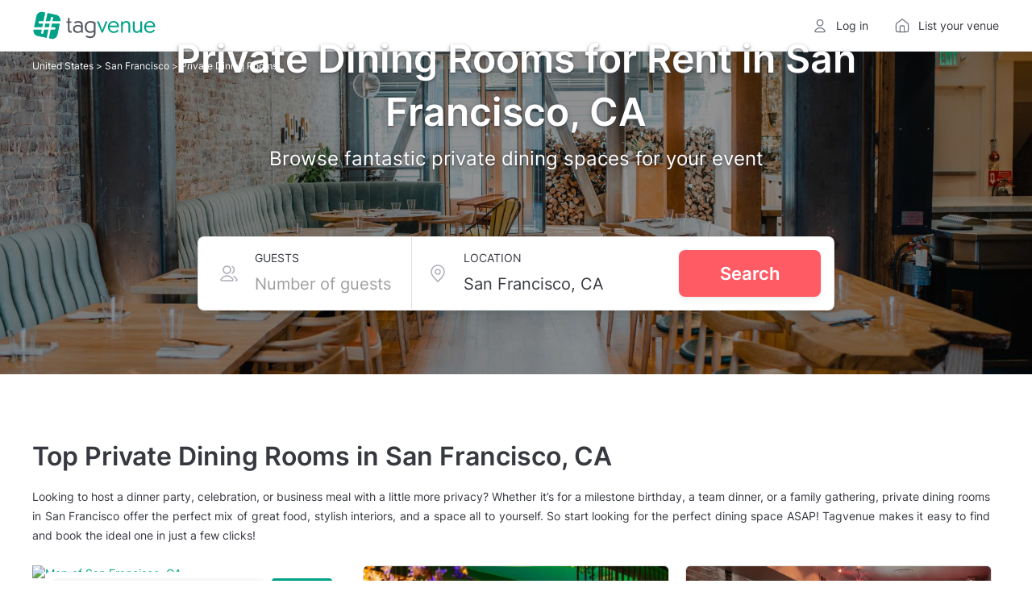

--- FILE ---
content_type: text/html; charset=utf-8
request_url: https://www.tagvenue.com/us/hire/private-dining-rooms/san-francisco
body_size: 74069
content:
<!DOCTYPE html>
<html lang="en">
<head>
    <meta charset="utf-8">
        
        
    <script>
    window.dataLayer = window.dataLayer || [];
    window.__GA4_MEASURMENT_ID = 'G-SG94S65MBC';
    window.gtag = function() {
        window.dataLayer.push(arguments);
    }

    gtag('js', new Date());
</script>

<!-- Google Tag Manager -->
<script>
(function(w,d,s,l,i){w[l]=w[l]||[];w[l].push({'gtm.start':
    new Date().getTime(),event:'gtm.js'});var f=d.getElementsByTagName(s)[0],
    j=d.createElement(s),dl=l!='dataLayer'?'&l='+l:'';j.async=true;j.src=
    'https://www.googletagmanager.com/gtm.js?id='+i+dl;f.parentNode.insertBefore(j,f);
  })(window,document,'script','dataLayer','GTM-NFGXCD');</script>
<!-- End Google Tag Manager -->

    <meta http-equiv="X-UA-Compatible" content="IE=edge">

        <title>The 16 Best Private Dining Rooms for Rent in San Francisco, CA | Tagvenue USA</title>
            <meta name="description" content="Looking for a space to organize your intimate event in SF? Try out private dining rooms! Here on Tagvenue, you&#039;ll discover and book the best one in no time.">
    
            <meta name="viewport" content="width=device-width, initial-scale=1">
        <meta name="robots" content="max-image-preview:large">

    <link rel="apple-touch-icon" sizes="180x180" href="/img/logos/apple-touch-icon.png">
<link rel="icon" type="image/png" sizes="32x32" href="/img/logos/favicon-32x32.png">
<link rel="icon" type="image/png" sizes="16x16" href="/img/logos/favicon-16x16.png">
<link rel="manifest" href="/img/logos/site.webmanifest">
<link rel="mask-icon" href="/img/logos/safari-pinned-tab.svg" color="#00a287">
<meta name="msapplication-TileColor" content="#00a287">
<meta name="theme-color" content="#ffffff">

    <link rel="preconnect" href="https://www.googletagmanager.com">
<link rel="preconnect" href="https://cdn.mxpnl.com">
<link rel="preconnect" href="https://api-js.mixpanel.com">
<link rel="preconnect" href="https://cdn.rollbar.com">

<link rel="preconnect" href="https://analytics.google.com"> <link rel="preconnect" href="https://region1.analytics.google.com"> 
            
    <style>
        /* URL: https://www.tagvenue.com/build/css/pages/location-page-78c34e750d.css */
        @charset "UTF-8";
/*
|--------------------------------------------------------------------------
| Colors
|--------------------------------------------------------------------------
*/
/*! normalize.css v3.0.3 | MIT License | github.com/necolas/normalize.css */
html {
  font-family: sans-serif;
  -ms-text-size-adjust: 100%;
  -webkit-text-size-adjust: 100%;
}

body {
  margin: 0;
}

article,
aside,
details,
figcaption,
figure,
footer,
header,
hgroup,
main,
menu,
nav,
section,
summary {
  display: block;
}

audio,
canvas,
progress,
video {
  display: inline-block;
  vertical-align: baseline;
}

audio:not([controls]) {
  display: none;
  height: 0;
}

[hidden],
template {
  display: none;
}

a {
  background-color: transparent;
}

a:active,
a:hover {
  outline: 0;
}

abbr[title] {
  border-bottom: none;
  text-decoration: underline;
  -webkit-text-decoration: underline dotted;
          text-decoration: underline dotted;
}

b,
strong {
  font-weight: bold;
}

dfn {
  font-style: italic;
}

h1 {
  font-size: 2em;
  margin: 0.67em 0;
}

mark {
  background: #ff0;
  color: #000;
}

small {
  font-size: 80%;
}

sub,
sup {
  font-size: 75%;
  line-height: 0;
  position: relative;
  vertical-align: baseline;
}

sup {
  top: -0.5em;
}

sub {
  bottom: -0.25em;
}

img {
  border: 0;
}

svg:not(:root) {
  overflow: hidden;
}

figure {
  margin: 1em 40px;
}

hr {
  box-sizing: content-box;
  height: 0;
}

pre {
  overflow: auto;
}

code,
kbd,
pre,
samp {
  font-family: monospace, monospace;
  font-size: 1em;
}

button,
input,
optgroup,
select,
textarea {
  color: inherit;
  font: inherit;
  margin: 0;
}

button {
  overflow: visible;
}

button,
select {
  text-transform: none;
}

button,
html input[type=button],
input[type=reset],
input[type=submit] {
  -webkit-appearance: button;
  cursor: pointer;
}

button[disabled],
html input[disabled] {
  cursor: default;
}

button::-moz-focus-inner,
input::-moz-focus-inner {
  border: 0;
  padding: 0;
}

input {
  line-height: normal;
}

input[type=checkbox],
input[type=radio] {
  box-sizing: border-box;
  padding: 0;
}

input[type=number]::-webkit-inner-spin-button,
input[type=number]::-webkit-outer-spin-button {
  height: auto;
}

input[type=search] {
  -webkit-appearance: textfield;
  box-sizing: content-box;
}

input[type=search]::-webkit-search-cancel-button,
input[type=search]::-webkit-search-decoration {
  -webkit-appearance: none;
}

fieldset {
  border: 1px solid #c0c0c0;
  margin: 0 2px;
  padding: 0.35em 0.625em 0.75em;
}

legend {
  border: 0;
  padding: 0;
}

textarea {
  overflow: auto;
}

optgroup {
  font-weight: bold;
}

table {
  border-collapse: collapse;
  border-spacing: 0;
}

td,
th {
  padding: 0;
}

* {
  -webkit-box-sizing: border-box;
  -moz-box-sizing: border-box;
  box-sizing: border-box;
}

*:before,
*:after {
  -webkit-box-sizing: border-box;
  -moz-box-sizing: border-box;
  box-sizing: border-box;
}

html {
  font-size: 10px;
  -webkit-tap-highlight-color: rgba(0, 0, 0, 0);
}

body {
  font-family: Inter, -apple-system, BlinkMacSystemFont, "Segoe UI", Roboto, Helvetica, Arial, sans-serif;
  font-size: 14px;
  line-height: 1.4;
  color: #373941;
  background-color: #fff;
}

input,
button,
select,
textarea {
  font-family: inherit;
  font-size: inherit;
  line-height: inherit;
}

a {
  color: #00a287;
  text-decoration: none;
}
a:hover, a:focus {
  color: #005647;
  text-decoration: underline;
}
a:focus {
  outline: 5px auto -webkit-focus-ring-color;
  outline-offset: -2px;
}

figure {
  margin: 0;
}

img {
  vertical-align: middle;
}

.img-responsive {
  display: block;
  max-width: 100%;
  height: auto;
}

.img-rounded {
  border-radius: 8px;
}

.img-thumbnail {
  padding: 4px;
  line-height: 1.4;
  background-color: #fff;
  border: 1px solid #ddd;
  border-radius: 8px;
  -webkit-transition: all 0.2s ease-in-out;
  -o-transition: all 0.2s ease-in-out;
  transition: all 0.2s ease-in-out;
  display: inline-block;
  max-width: 100%;
  height: auto;
}

.img-circle {
  border-radius: 50%;
}

hr {
  margin-top: 19px;
  margin-bottom: 19px;
  border: 0;
  border-top: 1px solid #ddd;
}

.sr-only {
  position: absolute;
  width: 1px;
  height: 1px;
  padding: 0;
  margin: -1px;
  overflow: hidden;
  clip: rect(0, 0, 0, 0);
  border: 0;
}

.sr-only-focusable:active, .sr-only-focusable:focus {
  position: static;
  width: auto;
  height: auto;
  margin: 0;
  overflow: visible;
  clip: auto;
}

[role=button] {
  cursor: pointer;
}

.container, .container-regular {
  padding-right: 16px;
  padding-left: 16px;
  margin-right: auto;
  margin-left: auto;
}
.container:before, .container-regular:before, .container:after, .container-regular:after {
  display: table;
  content: " ";
}
.container:after, .container-regular:after {
  clear: both;
}
@media (min-width: 768px) {
  .container, .container-regular {
    width: 752px;
  }
}
@media (min-width: 1280px) {
  .container, .container-regular {
    width: 1232px;
  }
}
@media (min-width: 1680px) {
  .container, .container-regular {
    width: 1577px;
  }
}

.container-fluid {
  padding-right: 16px;
  padding-left: 16px;
  margin-right: auto;
  margin-left: auto;
}
.container-fluid:before, .container-fluid:after {
  display: table;
  content: " ";
}
.container-fluid:after {
  clear: both;
}

.row {
  margin-right: -16px;
  margin-left: -16px;
}
.row:before, .row:after {
  display: table;
  content: " ";
}
.row:after {
  clear: both;
}

.row-no-gutters {
  margin-right: 0;
  margin-left: 0;
}
.row-no-gutters [class*=col-] {
  padding-right: 0;
  padding-left: 0;
}

.col-xs-1, .col-sm-1, .col-md-1, .col-lg-1, .col-xs-2, .col-sm-2, .col-md-2, .col-lg-2, .col-xs-3, .col-sm-3, .col-md-3, .col-lg-3, .col-xs-4, .col-sm-4, .col-md-4, .col-lg-4, .col-xs-5, .col-sm-5, .col-md-5, .col-lg-5, .col-xs-6, .col-sm-6, .col-md-6, .col-lg-6, .col-xs-7, .col-sm-7, .col-md-7, .col-lg-7, .col-xs-8, .col-sm-8, .col-md-8, .col-lg-8, .col-xs-9, .col-sm-9, .col-md-9, .col-lg-9, .col-xs-10, .col-sm-10, .col-md-10, .col-lg-10, .col-xs-11, .col-sm-11, .col-md-11, .col-lg-11, .col-xs-12, .col-sm-12, .col-md-12, .col-lg-12 {
  position: relative;
  min-height: 1px;
  padding-right: 16px;
  padding-left: 16px;
}

.col-xs-1, .col-xs-2, .col-xs-3, .col-xs-4, .col-xs-5, .col-xs-6, .col-xs-7, .col-xs-8, .col-xs-9, .col-xs-10, .col-xs-11, .col-xs-12 {
  float: left;
}

.col-xs-1 {
  width: 8.3333333333%;
}

.col-xs-2 {
  width: 16.6666666667%;
}

.col-xs-3 {
  width: 25%;
}

.col-xs-4 {
  width: 33.3333333333%;
}

.col-xs-5 {
  width: 41.6666666667%;
}

.col-xs-6 {
  width: 50%;
}

.col-xs-7 {
  width: 58.3333333333%;
}

.col-xs-8 {
  width: 66.6666666667%;
}

.col-xs-9 {
  width: 75%;
}

.col-xs-10 {
  width: 83.3333333333%;
}

.col-xs-11 {
  width: 91.6666666667%;
}

.col-xs-12 {
  width: 100%;
}

.col-xs-pull-0 {
  right: auto;
}

.col-xs-pull-1 {
  right: 8.3333333333%;
}

.col-xs-pull-2 {
  right: 16.6666666667%;
}

.col-xs-pull-3 {
  right: 25%;
}

.col-xs-pull-4 {
  right: 33.3333333333%;
}

.col-xs-pull-5 {
  right: 41.6666666667%;
}

.col-xs-pull-6 {
  right: 50%;
}

.col-xs-pull-7 {
  right: 58.3333333333%;
}

.col-xs-pull-8 {
  right: 66.6666666667%;
}

.col-xs-pull-9 {
  right: 75%;
}

.col-xs-pull-10 {
  right: 83.3333333333%;
}

.col-xs-pull-11 {
  right: 91.6666666667%;
}

.col-xs-pull-12 {
  right: 100%;
}

.col-xs-push-0 {
  left: auto;
}

.col-xs-push-1 {
  left: 8.3333333333%;
}

.col-xs-push-2 {
  left: 16.6666666667%;
}

.col-xs-push-3 {
  left: 25%;
}

.col-xs-push-4 {
  left: 33.3333333333%;
}

.col-xs-push-5 {
  left: 41.6666666667%;
}

.col-xs-push-6 {
  left: 50%;
}

.col-xs-push-7 {
  left: 58.3333333333%;
}

.col-xs-push-8 {
  left: 66.6666666667%;
}

.col-xs-push-9 {
  left: 75%;
}

.col-xs-push-10 {
  left: 83.3333333333%;
}

.col-xs-push-11 {
  left: 91.6666666667%;
}

.col-xs-push-12 {
  left: 100%;
}

.col-xs-offset-0 {
  margin-left: 0%;
}

.col-xs-offset-1 {
  margin-left: 8.3333333333%;
}

.col-xs-offset-2 {
  margin-left: 16.6666666667%;
}

.col-xs-offset-3 {
  margin-left: 25%;
}

.col-xs-offset-4 {
  margin-left: 33.3333333333%;
}

.col-xs-offset-5 {
  margin-left: 41.6666666667%;
}

.col-xs-offset-6 {
  margin-left: 50%;
}

.col-xs-offset-7 {
  margin-left: 58.3333333333%;
}

.col-xs-offset-8 {
  margin-left: 66.6666666667%;
}

.col-xs-offset-9 {
  margin-left: 75%;
}

.col-xs-offset-10 {
  margin-left: 83.3333333333%;
}

.col-xs-offset-11 {
  margin-left: 91.6666666667%;
}

.col-xs-offset-12 {
  margin-left: 100%;
}

@media (min-width: 768px) {
  .col-sm-1, .col-sm-2, .col-sm-3, .col-sm-4, .col-sm-5, .col-sm-6, .col-sm-7, .col-sm-8, .col-sm-9, .col-sm-10, .col-sm-11, .col-sm-12 {
    float: left;
  }
  .col-sm-1 {
    width: 8.3333333333%;
  }
  .col-sm-2 {
    width: 16.6666666667%;
  }
  .col-sm-3 {
    width: 25%;
  }
  .col-sm-4 {
    width: 33.3333333333%;
  }
  .col-sm-5 {
    width: 41.6666666667%;
  }
  .col-sm-6 {
    width: 50%;
  }
  .col-sm-7 {
    width: 58.3333333333%;
  }
  .col-sm-8 {
    width: 66.6666666667%;
  }
  .col-sm-9 {
    width: 75%;
  }
  .col-sm-10 {
    width: 83.3333333333%;
  }
  .col-sm-11 {
    width: 91.6666666667%;
  }
  .col-sm-12 {
    width: 100%;
  }
  .col-sm-pull-0 {
    right: auto;
  }
  .col-sm-pull-1 {
    right: 8.3333333333%;
  }
  .col-sm-pull-2 {
    right: 16.6666666667%;
  }
  .col-sm-pull-3 {
    right: 25%;
  }
  .col-sm-pull-4 {
    right: 33.3333333333%;
  }
  .col-sm-pull-5 {
    right: 41.6666666667%;
  }
  .col-sm-pull-6 {
    right: 50%;
  }
  .col-sm-pull-7 {
    right: 58.3333333333%;
  }
  .col-sm-pull-8 {
    right: 66.6666666667%;
  }
  .col-sm-pull-9 {
    right: 75%;
  }
  .col-sm-pull-10 {
    right: 83.3333333333%;
  }
  .col-sm-pull-11 {
    right: 91.6666666667%;
  }
  .col-sm-pull-12 {
    right: 100%;
  }
  .col-sm-push-0 {
    left: auto;
  }
  .col-sm-push-1 {
    left: 8.3333333333%;
  }
  .col-sm-push-2 {
    left: 16.6666666667%;
  }
  .col-sm-push-3 {
    left: 25%;
  }
  .col-sm-push-4 {
    left: 33.3333333333%;
  }
  .col-sm-push-5 {
    left: 41.6666666667%;
  }
  .col-sm-push-6 {
    left: 50%;
  }
  .col-sm-push-7 {
    left: 58.3333333333%;
  }
  .col-sm-push-8 {
    left: 66.6666666667%;
  }
  .col-sm-push-9 {
    left: 75%;
  }
  .col-sm-push-10 {
    left: 83.3333333333%;
  }
  .col-sm-push-11 {
    left: 91.6666666667%;
  }
  .col-sm-push-12 {
    left: 100%;
  }
  .col-sm-offset-0 {
    margin-left: 0%;
  }
  .col-sm-offset-1 {
    margin-left: 8.3333333333%;
  }
  .col-sm-offset-2 {
    margin-left: 16.6666666667%;
  }
  .col-sm-offset-3 {
    margin-left: 25%;
  }
  .col-sm-offset-4 {
    margin-left: 33.3333333333%;
  }
  .col-sm-offset-5 {
    margin-left: 41.6666666667%;
  }
  .col-sm-offset-6 {
    margin-left: 50%;
  }
  .col-sm-offset-7 {
    margin-left: 58.3333333333%;
  }
  .col-sm-offset-8 {
    margin-left: 66.6666666667%;
  }
  .col-sm-offset-9 {
    margin-left: 75%;
  }
  .col-sm-offset-10 {
    margin-left: 83.3333333333%;
  }
  .col-sm-offset-11 {
    margin-left: 91.6666666667%;
  }
  .col-sm-offset-12 {
    margin-left: 100%;
  }
}
@media (min-width: 1280px) {
  .col-md-1, .col-md-2, .col-md-3, .col-md-4, .col-md-5, .col-md-6, .col-md-7, .col-md-8, .col-md-9, .col-md-10, .col-md-11, .col-md-12 {
    float: left;
  }
  .col-md-1 {
    width: 8.3333333333%;
  }
  .col-md-2 {
    width: 16.6666666667%;
  }
  .col-md-3 {
    width: 25%;
  }
  .col-md-4 {
    width: 33.3333333333%;
  }
  .col-md-5 {
    width: 41.6666666667%;
  }
  .col-md-6 {
    width: 50%;
  }
  .col-md-7 {
    width: 58.3333333333%;
  }
  .col-md-8 {
    width: 66.6666666667%;
  }
  .col-md-9 {
    width: 75%;
  }
  .col-md-10 {
    width: 83.3333333333%;
  }
  .col-md-11 {
    width: 91.6666666667%;
  }
  .col-md-12 {
    width: 100%;
  }
  .col-md-pull-0 {
    right: auto;
  }
  .col-md-pull-1 {
    right: 8.3333333333%;
  }
  .col-md-pull-2 {
    right: 16.6666666667%;
  }
  .col-md-pull-3 {
    right: 25%;
  }
  .col-md-pull-4 {
    right: 33.3333333333%;
  }
  .col-md-pull-5 {
    right: 41.6666666667%;
  }
  .col-md-pull-6 {
    right: 50%;
  }
  .col-md-pull-7 {
    right: 58.3333333333%;
  }
  .col-md-pull-8 {
    right: 66.6666666667%;
  }
  .col-md-pull-9 {
    right: 75%;
  }
  .col-md-pull-10 {
    right: 83.3333333333%;
  }
  .col-md-pull-11 {
    right: 91.6666666667%;
  }
  .col-md-pull-12 {
    right: 100%;
  }
  .col-md-push-0 {
    left: auto;
  }
  .col-md-push-1 {
    left: 8.3333333333%;
  }
  .col-md-push-2 {
    left: 16.6666666667%;
  }
  .col-md-push-3 {
    left: 25%;
  }
  .col-md-push-4 {
    left: 33.3333333333%;
  }
  .col-md-push-5 {
    left: 41.6666666667%;
  }
  .col-md-push-6 {
    left: 50%;
  }
  .col-md-push-7 {
    left: 58.3333333333%;
  }
  .col-md-push-8 {
    left: 66.6666666667%;
  }
  .col-md-push-9 {
    left: 75%;
  }
  .col-md-push-10 {
    left: 83.3333333333%;
  }
  .col-md-push-11 {
    left: 91.6666666667%;
  }
  .col-md-push-12 {
    left: 100%;
  }
  .col-md-offset-0 {
    margin-left: 0%;
  }
  .col-md-offset-1 {
    margin-left: 8.3333333333%;
  }
  .col-md-offset-2 {
    margin-left: 16.6666666667%;
  }
  .col-md-offset-3 {
    margin-left: 25%;
  }
  .col-md-offset-4 {
    margin-left: 33.3333333333%;
  }
  .col-md-offset-5 {
    margin-left: 41.6666666667%;
  }
  .col-md-offset-6 {
    margin-left: 50%;
  }
  .col-md-offset-7 {
    margin-left: 58.3333333333%;
  }
  .col-md-offset-8 {
    margin-left: 66.6666666667%;
  }
  .col-md-offset-9 {
    margin-left: 75%;
  }
  .col-md-offset-10 {
    margin-left: 83.3333333333%;
  }
  .col-md-offset-11 {
    margin-left: 91.6666666667%;
  }
  .col-md-offset-12 {
    margin-left: 100%;
  }
}
@media (min-width: 1680px) {
  .col-lg-1, .col-lg-2, .col-lg-3, .col-lg-4, .col-lg-5, .col-lg-6, .col-lg-7, .col-lg-8, .col-lg-9, .col-lg-10, .col-lg-11, .col-lg-12 {
    float: left;
  }
  .col-lg-1 {
    width: 8.3333333333%;
  }
  .col-lg-2 {
    width: 16.6666666667%;
  }
  .col-lg-3 {
    width: 25%;
  }
  .col-lg-4 {
    width: 33.3333333333%;
  }
  .col-lg-5 {
    width: 41.6666666667%;
  }
  .col-lg-6 {
    width: 50%;
  }
  .col-lg-7 {
    width: 58.3333333333%;
  }
  .col-lg-8 {
    width: 66.6666666667%;
  }
  .col-lg-9 {
    width: 75%;
  }
  .col-lg-10 {
    width: 83.3333333333%;
  }
  .col-lg-11 {
    width: 91.6666666667%;
  }
  .col-lg-12 {
    width: 100%;
  }
  .col-lg-pull-0 {
    right: auto;
  }
  .col-lg-pull-1 {
    right: 8.3333333333%;
  }
  .col-lg-pull-2 {
    right: 16.6666666667%;
  }
  .col-lg-pull-3 {
    right: 25%;
  }
  .col-lg-pull-4 {
    right: 33.3333333333%;
  }
  .col-lg-pull-5 {
    right: 41.6666666667%;
  }
  .col-lg-pull-6 {
    right: 50%;
  }
  .col-lg-pull-7 {
    right: 58.3333333333%;
  }
  .col-lg-pull-8 {
    right: 66.6666666667%;
  }
  .col-lg-pull-9 {
    right: 75%;
  }
  .col-lg-pull-10 {
    right: 83.3333333333%;
  }
  .col-lg-pull-11 {
    right: 91.6666666667%;
  }
  .col-lg-pull-12 {
    right: 100%;
  }
  .col-lg-push-0 {
    left: auto;
  }
  .col-lg-push-1 {
    left: 8.3333333333%;
  }
  .col-lg-push-2 {
    left: 16.6666666667%;
  }
  .col-lg-push-3 {
    left: 25%;
  }
  .col-lg-push-4 {
    left: 33.3333333333%;
  }
  .col-lg-push-5 {
    left: 41.6666666667%;
  }
  .col-lg-push-6 {
    left: 50%;
  }
  .col-lg-push-7 {
    left: 58.3333333333%;
  }
  .col-lg-push-8 {
    left: 66.6666666667%;
  }
  .col-lg-push-9 {
    left: 75%;
  }
  .col-lg-push-10 {
    left: 83.3333333333%;
  }
  .col-lg-push-11 {
    left: 91.6666666667%;
  }
  .col-lg-push-12 {
    left: 100%;
  }
  .col-lg-offset-0 {
    margin-left: 0%;
  }
  .col-lg-offset-1 {
    margin-left: 8.3333333333%;
  }
  .col-lg-offset-2 {
    margin-left: 16.6666666667%;
  }
  .col-lg-offset-3 {
    margin-left: 25%;
  }
  .col-lg-offset-4 {
    margin-left: 33.3333333333%;
  }
  .col-lg-offset-5 {
    margin-left: 41.6666666667%;
  }
  .col-lg-offset-6 {
    margin-left: 50%;
  }
  .col-lg-offset-7 {
    margin-left: 58.3333333333%;
  }
  .col-lg-offset-8 {
    margin-left: 66.6666666667%;
  }
  .col-lg-offset-9 {
    margin-left: 75%;
  }
  .col-lg-offset-10 {
    margin-left: 83.3333333333%;
  }
  .col-lg-offset-11 {
    margin-left: 91.6666666667%;
  }
  .col-lg-offset-12 {
    margin-left: 100%;
  }
}
.pagination {
  display: inline-block;
  padding-left: 0;
  margin: 19px 0;
  border-radius: 8px;
}
.pagination > li {
  display: inline;
}
.pagination > li > a,
.pagination > li > span {
  position: relative;
  float: left;
  padding: 8px 16px;
  margin-left: -1px;
  line-height: 1.4;
  color: #00a287;
  text-decoration: none;
  background-color: transparent;
  border: 1px solid transparent;
}
.pagination > li > a:hover, .pagination > li > a:focus,
.pagination > li > span:hover,
.pagination > li > span:focus {
  z-index: 2;
  color: #005647;
  background-color: #eeeeee;
  border-color: transparent;
}
.pagination > li:first-child > a,
.pagination > li:first-child > span {
  margin-left: 0;
  border-top-left-radius: 8px;
  border-bottom-left-radius: 8px;
}
.pagination > li:last-child > a,
.pagination > li:last-child > span {
  border-top-right-radius: 8px;
  border-bottom-right-radius: 8px;
}
.pagination > .active > a, .pagination > .active > a:hover, .pagination > .active > a:focus,
.pagination > .active > span,
.pagination > .active > span:hover,
.pagination > .active > span:focus {
  z-index: 3;
  color: #fff;
  cursor: default;
  background-color: #00a287;
  border-color: transparent;
}
.pagination > .disabled > span,
.pagination > .disabled > span:hover,
.pagination > .disabled > span:focus,
.pagination > .disabled > a,
.pagination > .disabled > a:hover,
.pagination > .disabled > a:focus {
  color: #999999;
  cursor: default;
  background-color: #fff;
  border-color: transparent;
}

.pagination-lg > li > a,
.pagination-lg > li > span {
  padding: 16px 20px;
  font-size: 18px;
  line-height: 1.3333333;
}
.pagination-lg > li:first-child > a,
.pagination-lg > li:first-child > span {
  border-top-left-radius: 8px;
  border-bottom-left-radius: 8px;
}
.pagination-lg > li:last-child > a,
.pagination-lg > li:last-child > span {
  border-top-right-radius: 8px;
  border-bottom-right-radius: 8px;
}

.pagination-sm > li > a,
.pagination-sm > li > span {
  padding: 8px 12px;
  font-size: 12px;
  line-height: 1.5;
}
.pagination-sm > li:first-child > a,
.pagination-sm > li:first-child > span {
  border-top-left-radius: 8px;
  border-bottom-left-radius: 8px;
}
.pagination-sm > li:last-child > a,
.pagination-sm > li:last-child > span {
  border-top-right-radius: 8px;
  border-bottom-right-radius: 8px;
}

.hidden {
  display: none !important;
}

@media (max-width: 767px) {
  .hidden-xs {
    display: none !important;
  }
}
html {
  font-size: 16px;
}

body {
  font-size: 14px;
  background: #f5f5f5;
  font-family: Inter, -apple-system, BlinkMacSystemFont, "Segoe UI", Roboto, Helvetica, Arial, sans-serif;
  line-height: 1.4;
  color: #373941;
}

a {
  text-decoration: none;
}

.visible-im, .visible-im-sm {
  display: none !important;
}

@media (max-width: 991px) {
  .hidden-im {
    display: none !important;
  }
}
@media (max-width: 991px) {
  .visible-im {
    display: block !important;
  }
}
@media (max-width: 1279px) and (min-width: 992px) {
  .hidden-im-sm {
    display: none !important;
  }
  .visible-im-sm {
    display: block !important;
  }
}
@media (min-width: 768px) and (max-width: 991px) {
  .hidden-sm-im {
    display: none !important;
  }
  .visible-sm-im {
    display: block !important;
  }
}
.fuzzy-content {
  position: relative;
}
.fuzzy-content:after {
  background: linear-gradient(to bottom, rgba(247, 247, 248, 0) 0%, #F7F7F8 80%);
  bottom: 0;
  content: "";
  display: block;
  height: 32px;
  position: absolute;
  width: 100%;
}

.toggle-collapse {
  display: none;
}

.collapsable .toggle-content {
  overflow: hidden;
}
.collapsable .toggle-collapse {
  display: block;
  padding-top: 10px;
  width: 100%;
  color: #00a287;
  font-weight: 600;
  cursor: pointer;
  font-size: 14px;
  -webkit-font-smoothing: antialiased;
}
.collapsable .collapse-more {
  display: none;
}
.collapsable .collapse-more:hover {
  color: #034F42;
  text-decoration: underline;
}
.collapsable .collapse-less {
  display: block;
}
.collapsable .collapse-less:hover {
  color: #034F42;
  text-decoration: underline;
}
.collapsable.collapsed .collapse-more {
  display: block;
}
.collapsable.collapsed .collapse-less {
  display: none;
}
.collapsable:not(.collapsed) .toggle-content {
  max-height: inherit !important;
}

.overflow-x-hidden {
  overflow-x: hidden;
}

@media (max-width: 320px) {
  .col-xxs-1, .col-xxs-2, .col-xxs-3, .col-xxs-4, .col-xxs-5, .col-xxs-6, .col-xxs-7, .col-xxs-8, .col-xxs-9, .col-xxs-10, .col-xxs-11, .col-xxs-12 {
    float: left;
  }
  .col-xxs-1 {
    width: 8.3333333333%;
  }
  .col-xxs-2 {
    width: 16.6666666667%;
  }
  .col-xxs-3 {
    width: 25%;
  }
  .col-xxs-4 {
    width: 33.3333333333%;
  }
  .col-xxs-5 {
    width: 41.6666666667%;
  }
  .col-xxs-6 {
    width: 50%;
  }
  .col-xxs-7 {
    width: 58.3333333333%;
  }
  .col-xxs-8 {
    width: 66.6666666667%;
  }
  .col-xxs-9 {
    width: 75%;
  }
  .col-xxs-10 {
    width: 83.3333333333%;
  }
  .col-xxs-11 {
    width: 91.6666666667%;
  }
  .col-xxs-12 {
    width: 100%;
  }
  .col-xxs-pull-0 {
    right: auto;
  }
  .col-xxs-pull-1 {
    right: 8.3333333333%;
  }
  .col-xxs-pull-2 {
    right: 16.6666666667%;
  }
  .col-xxs-pull-3 {
    right: 25%;
  }
  .col-xxs-pull-4 {
    right: 33.3333333333%;
  }
  .col-xxs-pull-5 {
    right: 41.6666666667%;
  }
  .col-xxs-pull-6 {
    right: 50%;
  }
  .col-xxs-pull-7 {
    right: 58.3333333333%;
  }
  .col-xxs-pull-8 {
    right: 66.6666666667%;
  }
  .col-xxs-pull-9 {
    right: 75%;
  }
  .col-xxs-pull-10 {
    right: 83.3333333333%;
  }
  .col-xxs-pull-11 {
    right: 91.6666666667%;
  }
  .col-xxs-pull-12 {
    right: 100%;
  }
  .col-xxs-push-0 {
    left: auto;
  }
  .col-xxs-push-1 {
    left: 8.3333333333%;
  }
  .col-xxs-push-2 {
    left: 16.6666666667%;
  }
  .col-xxs-push-3 {
    left: 25%;
  }
  .col-xxs-push-4 {
    left: 33.3333333333%;
  }
  .col-xxs-push-5 {
    left: 41.6666666667%;
  }
  .col-xxs-push-6 {
    left: 50%;
  }
  .col-xxs-push-7 {
    left: 58.3333333333%;
  }
  .col-xxs-push-8 {
    left: 66.6666666667%;
  }
  .col-xxs-push-9 {
    left: 75%;
  }
  .col-xxs-push-10 {
    left: 83.3333333333%;
  }
  .col-xxs-push-11 {
    left: 91.6666666667%;
  }
  .col-xxs-push-12 {
    left: 100%;
  }
  .col-xxs-offset-0 {
    margin-left: 0%;
  }
  .col-xxs-offset-1 {
    margin-left: 8.3333333333%;
  }
  .col-xxs-offset-2 {
    margin-left: 16.6666666667%;
  }
  .col-xxs-offset-3 {
    margin-left: 25%;
  }
  .col-xxs-offset-4 {
    margin-left: 33.3333333333%;
  }
  .col-xxs-offset-5 {
    margin-left: 41.6666666667%;
  }
  .col-xxs-offset-6 {
    margin-left: 50%;
  }
  .col-xxs-offset-7 {
    margin-left: 58.3333333333%;
  }
  .col-xxs-offset-8 {
    margin-left: 66.6666666667%;
  }
  .col-xxs-offset-9 {
    margin-left: 75%;
  }
  .col-xxs-offset-10 {
    margin-left: 83.3333333333%;
  }
  .col-xxs-offset-11 {
    margin-left: 91.6666666667%;
  }
  .col-xxs-offset-12 {
    margin-left: 100%;
  }
}
@media (min-width: 992px) and (max-width: 1279px) {
  .col-im-1, .col-im-2, .col-im-3, .col-im-4, .col-im-5, .col-im-6, .col-im-7, .col-im-8, .col-im-9, .col-im-10, .col-im-11, .col-im-12 {
    float: left;
  }
  .col-im-1 {
    width: 8.3333333333%;
  }
  .col-im-2 {
    width: 16.6666666667%;
  }
  .col-im-3 {
    width: 25%;
  }
  .col-im-4 {
    width: 33.3333333333%;
  }
  .col-im-5 {
    width: 41.6666666667%;
  }
  .col-im-6 {
    width: 50%;
  }
  .col-im-7 {
    width: 58.3333333333%;
  }
  .col-im-8 {
    width: 66.6666666667%;
  }
  .col-im-9 {
    width: 75%;
  }
  .col-im-10 {
    width: 83.3333333333%;
  }
  .col-im-11 {
    width: 91.6666666667%;
  }
  .col-im-12 {
    width: 100%;
  }
  .col-im-pull-0 {
    right: auto;
  }
  .col-im-pull-1 {
    right: 8.3333333333%;
  }
  .col-im-pull-2 {
    right: 16.6666666667%;
  }
  .col-im-pull-3 {
    right: 25%;
  }
  .col-im-pull-4 {
    right: 33.3333333333%;
  }
  .col-im-pull-5 {
    right: 41.6666666667%;
  }
  .col-im-pull-6 {
    right: 50%;
  }
  .col-im-pull-7 {
    right: 58.3333333333%;
  }
  .col-im-pull-8 {
    right: 66.6666666667%;
  }
  .col-im-pull-9 {
    right: 75%;
  }
  .col-im-pull-10 {
    right: 83.3333333333%;
  }
  .col-im-pull-11 {
    right: 91.6666666667%;
  }
  .col-im-pull-12 {
    right: 100%;
  }
  .col-im-push-0 {
    left: auto;
  }
  .col-im-push-1 {
    left: 8.3333333333%;
  }
  .col-im-push-2 {
    left: 16.6666666667%;
  }
  .col-im-push-3 {
    left: 25%;
  }
  .col-im-push-4 {
    left: 33.3333333333%;
  }
  .col-im-push-5 {
    left: 41.6666666667%;
  }
  .col-im-push-6 {
    left: 50%;
  }
  .col-im-push-7 {
    left: 58.3333333333%;
  }
  .col-im-push-8 {
    left: 66.6666666667%;
  }
  .col-im-push-9 {
    left: 75%;
  }
  .col-im-push-10 {
    left: 83.3333333333%;
  }
  .col-im-push-11 {
    left: 91.6666666667%;
  }
  .col-im-push-12 {
    left: 100%;
  }
  .col-im-offset-0 {
    margin-left: 0%;
  }
  .col-im-offset-1 {
    margin-left: 8.3333333333%;
  }
  .col-im-offset-2 {
    margin-left: 16.6666666667%;
  }
  .col-im-offset-3 {
    margin-left: 25%;
  }
  .col-im-offset-4 {
    margin-left: 33.3333333333%;
  }
  .col-im-offset-5 {
    margin-left: 41.6666666667%;
  }
  .col-im-offset-6 {
    margin-left: 50%;
  }
  .col-im-offset-7 {
    margin-left: 58.3333333333%;
  }
  .col-im-offset-8 {
    margin-left: 66.6666666667%;
  }
  .col-im-offset-9 {
    margin-left: 75%;
  }
  .col-im-offset-10 {
    margin-left: 83.3333333333%;
  }
  .col-im-offset-11 {
    margin-left: 91.6666666667%;
  }
  .col-im-offset-12 {
    margin-left: 100%;
  }
}
@media (min-width: 992px) and (max-width: 1279px) {
  .container, .container-regular {
    width: 972px;
  }
}

.container-regular {
  width: auto !important;
}

.row-vertical-flex {
  display: flex;
  align-items: center;
  flex-wrap: wrap;
}

.row-center-flex {
  display: flex;
  align-items: center;
  justify-content: center;
}

.row-with-buttons .row {
  margin-left: -5px;
  margin-right: -5px;
}
.row-with-buttons .row .columns {
  padding-left: 5px;
  padding-right: 5px;
  margin-top: 10px;
}

.ds-focus.ds-focus {
  box-shadow: 0 0 0 3px rgba(44, 123, 242, 0.5) !important;
  outline: none;
  z-index: 1;
}

@keyframes fadeOut {
  from {
    opacity: 1;
  }
  to {
    opacity: 0;
  }
}
@keyframes fadeIn {
  from {
    opacity: 0;
  }
  to {
    opacity: 1;
  }
}
@keyframes loading-spin {
  0% {
    transform: rotate(0);
    animation-timing-function: cubic-bezier(0.55, 0.055, 0.675, 0.19);
  }
  50% {
    transform: rotate(180deg);
    animation-timing-function: cubic-bezier(0.215, 0.61, 0.355, 1);
  }
  100% {
    transform: rotate(360deg);
  }
}
@keyframes slideFromRight {
  from {
    transform: translateX(20px);
  }
  to {
    transform: translateX(0);
  }
}
@keyframes rotate360degrees {
  from {
    transform: rotate(0);
  }
  to {
    transform: rotate(360deg);
  }
}
@keyframes shine {
  from {
    background-position: 0% 0;
  }
  to {
    background-position: -200% 0;
  }
}
/*
|--------------------------------------------------------------------------
| Colors
|--------------------------------------------------------------------------
*/
.ds-header {
  height: 64px;
  background-color: #FFFFFF;
  border-bottom: 1px solid #DEDFE3;
  z-index: 5000;
  width: 100%;
}
@media screen and (max-width: 767px) {
  .ds-header {
    height: 56px;
  }
}

.ds-header--absolute {
  position: absolute;
  left: 0;
  right: 0;
  top: 0;
  border: none;
}

.ds-header--fixed {
  position: fixed;
  background-color: #FFFFFF;
  left: 0;
  right: 0;
  top: 0;
}

.ds-header__content {
  padding: 0;
  display: flex;
  justify-content: space-between;
  height: 100%;
  margin: 0 auto;
  max-width: 1230px;
}
.ds-header__content a {
  transition: color 100ms ease-out;
}
.ds-header__content .ds-header__navbar__nav__link__icon {
  transition: background-color 100ms ease-out;
}
@media screen and (min-width: 1680px) {
  .ds-header__content {
    max-width: 1580px;
  }
}

.ds-header__content--small {
  max-width: 1177px;
}

.ds-header__content--small-up {
  max-width: 1240px;
}

.ds-header__content--full-width {
  max-width: initial;
}

.ds-header__content--hide-nav .ds-header__navbar {
  display: none;
}

.ds-header__content--hide-logo .ds-header__logo {
  display: none;
}

.ds-header__logo svg {
  color: #555763;
  width: 152px;
  height: 100%;
}

@media screen and (min-width: 768px) {
  .ds-header--white {
    background-color: transparent;
  }
  .ds-header--white .ds-header__logo svg,
  .ds-header--white .ds-header__navbar__avatar {
    color: #FFFFFF;
  }
  .ds-header--white .ds-header__navbar__avatar__handler {
    background: #FFFFFF;
  }
  .ds-header--white .ds-header__navbar__avatar:hover {
    color: #DEDFE3;
  }
  .ds-header--white .ds-header__navbar__avatar:hover .ds-header__navbar__avatar__handler {
    background: #DEDFE3;
  }
  .ds-header--white .ds-header__navbar__main-nav a {
    color: #FFFFFF;
  }
  .ds-header--white .ds-header__navbar__main-nav .ds-header__navbar__nav__link__icon {
    background: #FFF;
  }
  .ds-header--white .ds-header__navbar__main-nav a:focus,
  .ds-header--white .ds-header__navbar__main-nav a:active,
  .ds-header--white .ds-header__navbar__main-nav a:hover {
    color: #DEDFE3;
    text-decoration: none;
  }
  .ds-header--white .ds-header__navbar__main-nav a:focus .ds-header__navbar__nav__link__icon,
  .ds-header--white .ds-header__navbar__main-nav a:active .ds-header__navbar__nav__link__icon,
  .ds-header--white .ds-header__navbar__main-nav a:hover .ds-header__navbar__nav__link__icon {
    background: #DEDFE3;
  }
  .ds-header--white .ds-header__navbar__main-nav a:focus .ds-header__navbar__nav__link__pill,
  .ds-header--white .ds-header__navbar__main-nav a:active .ds-header__navbar__nav__link__pill,
  .ds-header--white .ds-header__navbar__main-nav a:hover .ds-header__navbar__nav__link__pill {
    color: initial;
  }
  .ds-header--white .ds-header__navbar__nav__link__pill {
    color: #373941;
  }
}

@media screen and (min-width: 768px) {
  .ds-header--no-border {
    border-bottom: none;
  }
}

#navbar__enquiries .ds-header__navbar__nav__link__pill {
  background-color: #FF5B65;
  color: #FFFFFF;
}

.ds-header__main {
  height: 100%;
  display: flex;
}

.ds-header__logo {
  display: block;
  padding: 0 16px;
}

.ds-header__navbar {
  display: flex;
  font-size: 14px;
}

.ds-header__navbar__main-nav {
  display: flex;
  align-items: center;
}
.ds-header__navbar__main-nav ul {
  display: flex;
  height: 100%;
  align-items: center;
  list-style: none;
  padding: 0;
  margin: 0;
}
.ds-header__navbar__main-nav ul a:focus,
.ds-header__navbar__main-nav ul a:active,
.ds-header__navbar__main-nav ul a:hover {
  color: #00A287;
  text-decoration: none;
}
.ds-header__navbar__main-nav ul a:focus .ds-header__navbar__nav__link__icon,
.ds-header__navbar__main-nav ul a:active .ds-header__navbar__nav__link__icon,
.ds-header__navbar__main-nav ul a:hover .ds-header__navbar__nav__link__icon {
  background: #00A287;
}
.ds-header__navbar__main-nav ul a:focus .ds-header__navbar__nav__link__pill,
.ds-header__navbar__main-nav ul a:active .ds-header__navbar__nav__link__pill,
.ds-header__navbar__main-nav ul a:hover .ds-header__navbar__nav__link__pill {
  color: #373941;
}
.ds-header__navbar__main-nav li,
.ds-header__navbar__main-nav a {
  height: 100%;
}
.ds-header__navbar__main-nav li a {
  white-space: nowrap;
  padding: 0 16px;
}

.ds-header__navbar__divider {
  display: none;
  width: 2px;
  height: 24px;
  position: relative;
  left: 0;
  top: 50%;
  transform: translateY(-50%);
  background-color: #DEDFE3;
  margin: 0 8px;
}
.vc-navigation .ds-header__navbar__divider {
  margin: 0 8px 0 16px;
}
@media screen and (min-width: 769px) {
  .ds-header__navbar__divider {
    display: flex;
  }
}

.ds-header__navbar__avatar-wrapper {
  display: flex;
  background: transparent;
  border: 0;
  outline: 0;
  padding: 0;
}
@media screen and (min-width: 768px) {
  .ds-header__navbar__avatar-wrapper {
    position: relative;
  }
}
.ds-header__navbar__avatar-wrapper:hover .ds-header__navbar__avatar__btn_img,
.ds-header__navbar__avatar-wrapper:hover .ds-header__navbar__avatar__img {
  border-color: #CDCFD5;
}
.ds-header__navbar__avatar-wrapper:focus .ds-header__navbar__avatar__btn_img,
.ds-header__navbar__avatar-wrapper:focus .ds-header__navbar__avatar__img, .ds-header__navbar__avatar-wrapper:active .ds-header__navbar__avatar__btn_img,
.ds-header__navbar__avatar-wrapper:active .ds-header__navbar__avatar__img {
  border-color: #ACAEB9;
}
.ds-header__navbar__avatar-wrapper.ds-header__navbar__avatar--open .ds-header__navbar__avatar__btn_img,
.ds-header__navbar__avatar-wrapper.ds-header__navbar__avatar--open .ds-header__navbar__avatar__img {
  border-color: #ACAEB9;
}

.ds-header__navbar__avatar {
  display: flex;
  align-items: center;
  cursor: pointer;
  padding: 0 16px;
  height: 100%;
}
.vc-navigation .ds-header__navbar__avatar {
  padding-right: 0;
  animation: fadeIn 0.1s ease;
}
.ds-header__navbar__avatar:hover {
  color: #00A287;
  text-decoration: none;
  outline: none;
}
.ds-header__navbar__avatar:hover .ds-header__navbar__avatar__handler {
  background: #00A287;
}
.ds-header__navbar__avatar--open-start .ds-header__navbar__avatar__dropdown {
  display: block;
  opacity: 0.3;
  transition: all 300ms ease-out;
  transition-property: max-height, opacity;
  overflow-y: auto;
}
.ds-header__navbar__avatar--open-animating .ds-header__navbar__avatar__dropdown {
  overflow-y: hidden;
}
.ds-header__navbar__avatar--open .ds-header__navbar__avatar__handler {
  transform: rotate(180deg);
}
.ds-header__navbar__avatar--open .ds-header__navbar__avatar__dropdown {
  opacity: 1;
}

.ds-header__navbar__avatar__toggle {
  display: none;
  padding: 0;
  border: 0;
  height: 32px;
  width: 32px;
  color: #373941;
  font-size: 14px;
  align-items: center;
  justify-content: center;
  position: relative;
}
.ds-header__navbar__avatar__toggle:hover, .ds-header__navbar__avatar__toggle:focus, .ds-header__navbar__avatar__toggle:active {
  outline: none;
}
.ds-header__navbar__avatar--guest .ds-header__navbar__avatar__toggle {
  display: flex;
}
@media screen and (min-width: 769px) {
  .ds-header__navbar__avatar--guest .ds-header__navbar__avatar__toggle {
    display: none;
  }
}
.ds-header__navbar__avatar__toggle--open, .ds-header__navbar__avatar__toggle--close {
  width: 20px;
  height: 20px;
  mask-size: 100%;
  -webkit-mask-size: 100%;
  background-color: #373941;
  position: absolute;
  left: 50%;
  top: 50%;
  transform: translate(-50%, -50%);
}
.ds-header__navbar__avatar__toggle--open {
  mask-image: url("/build/icons/24/bold/general/menu-05.svg");
  -webkit-mask-image: url("/build/icons/24/bold/general/menu-05.svg");
}
.ds-header__navbar__avatar--open .ds-header__navbar__avatar__toggle--open {
  display: none;
}
.ds-header__navbar__avatar__toggle--close {
  display: none;
  mask-image: url("/build/icons/24/bold/general/x-close.svg");
  -webkit-mask-image: url("/build/icons/24/bold/general/x-close.svg");
}
.ds-header__navbar__avatar--open .ds-header__navbar__avatar__toggle--close {
  display: block;
}

.ds-header__navbar__avatar__btn_img,
.ds-header__navbar__avatar__img {
  padding: 0;
  height: 32px;
  width: 32px;
  border-radius: 50%;
  -o-object-fit: cover;
     object-fit: cover;
  background-color: #E5F6F3;
  color: #034F42;
  font-size: 14px;
  display: flex;
  align-items: center;
  justify-content: center;
  position: relative;
  border: 1px solid #DEDFE3;
}
.ds-header__navbar__avatar--guest .ds-header__navbar__avatar__btn_img,
.ds-header__navbar__avatar--guest .ds-header__navbar__avatar__img {
  display: none;
}
.vc-navigation .ds-header__navbar__avatar__btn_img,
.vc-navigation .ds-header__navbar__avatar__img {
  background-color: white;
}
.ds-header__navbar__avatar__btn_img img,
.ds-header__navbar__avatar__img img {
  height: 30px;
  width: 30px;
  border-radius: 50%;
}
.ds-header__navbar__avatar__btn_img:hover, .ds-header__navbar__avatar__btn_img:focus, .ds-header__navbar__avatar__btn_img:active,
.ds-header__navbar__avatar__img:hover,
.ds-header__navbar__avatar__img:focus,
.ds-header__navbar__avatar__img:active {
  outline: none;
}

.ds-header__navbar__avatar__btn_img--dotVisible:after {
  content: "\a";
  width: 12px;
  height: 12px;
  border-radius: 50%;
  background: #FF5B65;
  border: 1px solid white;
  display: inline-block;
  position: absolute;
  top: -3px;
  left: 20px;
}

.ds-header__navbar__avatar__handler {
  display: inline-flex;
  justify-content: center;
  align-items: center;
  border: 0;
  margin-left: 4px;
  width: 16px;
  height: 16px;
  mask-size: 16px;
  -webkit-mask-size: 16px;
  mask-image: url("/build/icons/24/bold/arrows/chevron-down.svg");
  -webkit-mask-image: url("/build/icons/24/bold/arrows/chevron-down.svg");
  background: #373941;
}

.ds-header__navbar__avatar__name {
  padding: 0 4px 0 8px;
  cursor: pointer;
  white-space: nowrap;
  overflow: hidden;
  text-overflow: ellipsis;
  max-width: 150px;
}
@media screen and (max-width: 767px) {
  .ds-header__navbar__avatar__name {
    display: none;
  }
}

.ds-header__navbar__avatar__dropdown {
  position: absolute;
  display: none;
  top: 56px;
  cursor: initial;
  height: 100vh;
  left: 0;
  right: 0;
  bottom: 0;
  z-index: 50000;
  font-size: 14px;
  background-color: #FFFFFF;
  overflow-y: auto;
  box-shadow: 0 0 1px 1px rgba(37, 39, 44, 0.12), 0 8px 8px rgba(37, 39, 44, 0.06);
}
@media screen and (min-width: 768px) {
  .ds-header__navbar__avatar__dropdown {
    left: auto;
    bottom: auto;
    right: 16px;
    top: 60px;
    box-shadow: 0 0 1px 1px rgba(37, 39, 44, 0.12), 0 8px 8px rgba(37, 39, 44, 0.06);
    width: 213px;
    padding: 8px 0;
    border-radius: 6px;
    height: -moz-fit-content;
    height: fit-content;
  }
  .vc-navigation .ds-header__navbar__avatar__dropdown {
    right: 0; /* in VC there is no padding on the right side */
  }
}
.ds-header__navbar__avatar__dropdown ul {
  list-style: none;
  padding: 0;
  margin: 0;
}
@media screen and (max-width: 767px) {
  .ds-header__navbar__avatar__dropdown ul {
    padding: 8px 0;
  }
}
.ds-header__navbar__avatar__dropdown li a {
  padding: 10px 28px;
}
@media screen and (min-width: 768px) {
  .ds-header__navbar__avatar__dropdown li a {
    height: 44px;
    padding: 12px 16px;
  }
}
.ds-header__navbar__avatar__dropdown li a:active,
.ds-header__navbar__avatar__dropdown li a:focus,
.ds-header__navbar__avatar__dropdown li a:hover {
  background-color: #F1F2F3;
  color: #373941;
  text-decoration: none;
}
.ds-header__navbar__avatar__dropdown li:hover {
  background-color: #F1F2F3;
}
.ds-header__navbar__avatar__dropdown .ds-header__navbar__nav__link-separator {
  height: 1px;
  margin: 8px 0;
  padding: 0;
  width: 100%;
  background-color: #DEDFE3;
}
.ds-header__navbar__avatar__dropdown .ds-header__navbar__nav__section-title {
  font-size: 16px;
  line-height: 20px;
  font-weight: 600;
  color: #373941;
  text-align: left;
  padding: 12px 16px;
}
@media screen and (min-width: 768px) {
  .ds-header__navbar__avatar__dropdown .ds-header__navbar__nav__section-title {
    display: none;
  }
}
.ds-header__navbar__avatar__dropdown .ds-header__navbar__nav__section-title:hover {
  background-color: white;
}

.ds-header__navbar__nav__link {
  color: #555763;
  display: flex;
  align-items: center;
  justify-content: space-between;
}
@media screen and (min-width: 768px) {
  .ds-header__navbar__nav__link {
    color: #373941;
  }
}
@media (min-width: 768px) {
  .ds-header__navbar__nav__link--mobile-only {
    display: none;
    visibility: hidden;
  }
}
.ds-header__navbar__nav__link--desktop-only {
  display: none;
  visibility: hidden;
}
@media (min-width: 768px) {
  .ds-header__navbar__nav__link--desktop-only {
    display: flex;
    visibility: visible;
  }
}

.ds-header__navbar__nav__link--bold {
  font-weight: 600;
}

.ds-header__navbar__nav__link--new .ds-header__navbar__nav__link__left_wrapper:after {
  content: "New";
  margin-left: 8px;
  padding: 2px 8px;
  height: 20px;
  display: flex;
  align-items: center;
  justify-content: center;
  background: #FF5B65;
  border-radius: 20px;
  color: #FFFFFF;
  font-weight: 600;
  font-size: 12px;
  line-height: 16px;
  letter-spacing: 0.2px;
}

.ds-header__navbar__nav__link__left_wrapper {
  flex-grow: 1;
  display: flex;
  align-items: center;
}

.ds-header__navbar__nav__link__icon {
  width: 24px;
  height: 24px;
  margin-right: 10px;
  background-color: #717484;
  mask-size: 100%;
  -webkit-mask-size: 100%;
}
.ds-header__navbar__nav__link__icon--small {
  width: 20px;
  height: 20px;
}
@media screen and (max-width: 767px) {
  .ds-header__navbar__nav__link__icon {
    width: 16px;
    height: 16px;
    margin-right: 8px;
    background-color: #717484;
  }
}
.ds-header__navbar__nav__link__icon--notification {
  mask-image: url("/build/icons/24/line/alerts-feedback/bell-01.svg");
  -webkit-mask-image: url("/build/icons/24/line/alerts-feedback/bell-01.svg");
}
.ds-header__navbar__nav__link__icon--calendar {
  mask-image: url("/build/icons/24/line/time/calendar.svg");
  -webkit-mask-image: url("/build/icons/24/line/time/calendar.svg");
}
.ds-header__navbar__nav__link__icon--people {
  mask-image: url("/build/icons/24/line/users/users-03.svg");
  -webkit-mask-image: url("/build/icons/24/line/users/users-03.svg");
}
.ds-header__navbar__nav__link__icon--venue {
  mask-image: url("/build/icons/24/line/general/home-02.svg");
  -webkit-mask-image: url("/build/icons/24/line/general/home-02.svg");
}
.ds-header__navbar__nav__link__icon--creditCard {
  mask-image: url("/build/icons/24/line/finance-ecommerce/credit-card-01.svg");
  -webkit-mask-image: url("/build/icons/24/line/finance-ecommerce/credit-card-01.svg");
}
.ds-header__navbar__nav__link__icon--supervenue {
  mask-image: url("/build/icons/24/supervenue.svg");
  -webkit-mask-image: url("/build/icons/24/supervenue.svg");
}
.ds-header__navbar__nav__link__icon--starEmpty {
  mask-image: url("/build/icons/24/line/shapes/star-empty.svg");
  -webkit-mask-image: url("/build/icons/24/line/shapes/star-empty.svg");
}
.ds-header__navbar__nav__link__icon--barChart {
  mask-image: url("/build/icons/24/line/charts/bar-chart-10.svg");
  -webkit-mask-image: url("/build/icons/24/line/charts/bar-chart-10.svg");
}
.ds-header__navbar__nav__link__icon--lightbulb {
  mask-image: url("/build/icons/24/line/media-devices/lightbulb-02.svg");
  -webkit-mask-image: url("/build/icons/24/line/media-devices/lightbulb-02.svg");
}
.ds-header__navbar__nav__link__icon--settings {
  mask-image: url("/build/icons/24/line/general/settings-01.svg");
  -webkit-mask-image: url("/build/icons/24/line/general/settings-01.svg");
}
.ds-header__navbar__nav__link__icon--file {
  mask-image: url("/build/icons/24/line/files/file-05.svg");
  -webkit-mask-image: url("/build/icons/24/line/files/file-05.svg");
}
.ds-header__navbar__nav__link__icon--info {
  mask-image: url("/build/icons/24/line/general/info-circle.svg");
  -webkit-mask-image: url("/build/icons/24/line/general/info-circle.svg");
}
.ds-header__navbar__nav__link__icon--login {
  mask-image: url("/build/icons/24/line/general/log-in-02.svg");
  -webkit-mask-image: url("/build/icons/24/line/general/log-in-02.svg");
}
.ds-header__navbar__nav__link__icon--logout {
  mask-image: url("/build/icons/24/line/general/log-out-01.svg");
  -webkit-mask-image: url("/build/icons/24/line/general/log-out-01.svg");
}
.ds-header__navbar__nav__link__icon--fav {
  mask-image: url("/build/icons/24/line/general/heart-rounded.svg");
  -webkit-mask-image: url("/build/icons/24/line/general/heart-rounded.svg");
}
.ds-header__navbar__nav__link__icon--user {
  mask-image: url("/build/icons/24/line/users/user-02.svg");
  -webkit-mask-image: url("/build/icons/24/line/users/user-02.svg");
}
.ds-header__navbar__nav__link__icon--user-plus {
  mask-image: url("/build/icons/24/line/users/user-plus-01.svg");
  -webkit-mask-image: url("/build/icons/24/line/users/user-plus-01.svg");
}
.ds-header__navbar__nav__link__icon--copy {
  mask-image: url("/build/icons/24/line/general/link-03.svg");
  -webkit-mask-image: url("/build/icons/24/line/general/link-03.svg");
}
.ds-header__navbar__nav__link__icon--email {
  mask-image: url("/build/icons/24/line/communication/mail-01.svg");
  -webkit-mask-image: url("/build/icons/24/line/communication/mail-01.svg");
}
.ds-header__navbar__nav__link__icon--myAccount {
  mask-image: url("/build/icons/24/line/users/user-circle.svg");
  -webkit-mask-image: url("/build/icons/24/line/users/user-circle.svg");
}
.ds-header__navbar__nav__link__icon--building {
  mask-image: url("/build/icons/24/line/general/building-05.svg");
  -webkit-mask-image: url("/build/icons/24/line/general/building-05.svg");
}

.ds-header__navbar__nav__link__pill {
  padding: 3px 8px;
  font-size: 12px;
  line-height: 16px;
  margin-left: 8px;
  background-color: #DEDFE3;
  border-radius: 24px;
  min-width: 22px;
  color: #373941;
}

.ds-header__navbar__nav__link__pill--empty {
  display: none;
}

.navbar-switch-accounts-container {
  background-color: #F7F7F8;
  padding-bottom: 8px;
  padding-top: 16px;
  text-align: left;
  border-top: 1px solid #DEDFE3;
}

.navbar-switch-accounts-title {
  color: #717484;
  margin-top: 0;
  margin-bottom: 4px;
  font-size: 12px;
  padding-left: 16px;
  padding-right: 16px;
}

.navbar-switch-accounts-options {
  display: flex;
  flex-direction: column;
  justify-content: space-between;
  cursor: pointer;
}

.navbar-switch-accounts-option {
  display: flex;
  align-items: center;
  padding-left: 24px;
  height: 44px;
}
@media screen and (max-width: 767px) {
  .navbar-switch-accounts-option {
    height: 40px;
  }
}
.navbar-switch-accounts-option:hover {
  background-color: #DEDFE3;
}

.navbar-switch-accounts-radio {
  display: flex;
  align-items: center;
}

.navbar-switch-accounts-indicator {
  margin-top: -2px;
}

.vc-navigation a:hover,
.vc-navigation a:focus {
  color: inherit;
}

.title-pro-badge:before {
  content: "";
  display: inline-block;
  margin-right: 8px;
  width: 25px;
  height: 15px;
  vertical-align: middle;
  background: url(/build/icons/other/pro-badge.svg) no-repeat center;
  background-size: contain;
  position: relative;
  top: -1px;
}

/*
|--------------------------------------------------------------------------
| Colors
|--------------------------------------------------------------------------
*/
.ds-button--is-loading {
  position: relative;
  pointer-events: none;
  opacity: 0.7;
}

.ds-button--is-loading::after {
  animation: loading-spin 1s infinite;
  background: center center no-repeat;
  background-size: cover;
  border: 0.15em solid;
  border-color: currentColor currentColor currentColor transparent;
  border-radius: 50%;
  content: " ";
  display: inline-block;
  height: 14px;
  left: calc(50% - 7px);
  position: absolute;
  width: 14px;
  top: calc(50% - 7px);
}

@keyframes loading-spin {
  0% {
    transform: rotate(0);
    animation-timing-function: cubic-bezier(0.55, 0.055, 0.675, 0.19);
  }
  50% {
    transform: rotate(180deg);
    animation-timing-function: cubic-bezier(0.215, 0.61, 0.355, 1);
  }
  100% {
    transform: rotate(360deg);
  }
}
.ds-button {
  border-radius: 6px;
  border: 1px solid transparent;
  display: inline-block;
  font-size: 14px;
  font-weight: 600;
  height: auto;
  line-height: initial;
  padding: 10px 20px;
  text-align: center;
  transition: all 0.3s;
  transition-property: background-color, color, border-color;
}
.ds-button:focus-visible {
  box-shadow: 0 0 0 1px #FFFFFF, 0 0 0 3px rgba(44, 123, 242, 0.5);
  position: relative;
  z-index: 1;
  outline: none;
}
.ds-button:disabled {
  opacity: 0.5;
  pointer-events: none;
}
.ds-button:hover, .ds-button:focus {
  text-decoration: none;
}

.ds-button--small {
  font-size: 12px;
  height: 32px;
  padding: 8px 12px;
}

.ds-button--large {
  font-size: 16px;
  padding: 16px 24px;
}

@media screen and (min-width: 1280px) {
  .md\:ds-button--large {
    font-size: 16px;
    padding: 16px 24px;
  }
}

.ds-button--full-width {
  width: 100%;
}

.ds-button--green {
  background: #00A287;
  color: #FFFFFF;
}
.ds-button--green:hover {
  color: #FFFFFF;
  background: #00BC9C;
}
.ds-button--green:active {
  color: #FFFFFF;
  background: #057D69;
}
.ds-button--green:focus {
  color: #FFFFFF;
}
.ds-button--green.ds-button--is-loading::after {
  color: #FFFFFF;
}

.ds-button--red {
  background: #FF5B65;
  color: #FFFFFF;
}
.ds-button--red:hover {
  color: #FFFFFF;
  background: #FF848B;
}
.ds-button--red:active {
  color: #FFFFFF;
  background: #F63641;
}
.ds-button--red:focus {
  color: #FFFFFF;
}
.ds-button--red.ds-button--is-loading::after {
  color: #FFFFFF;
}

.ds-button--inverse {
  background: #FFFFFF;
  color: #00A287;
}
.ds-button--inverse:hover {
  background: #F7F7F8;
}
.ds-button--inverse:active {
  background: #F1F2F3;
}
.ds-button--inverse.ds-button--is-loading::after {
  color: #00A287;
}

.ds-button--icon {
  background: #FFFFFF;
}
.ds-button--icon:hover {
  background: #F7F7F8;
}
.ds-button--icon:active {
  background: #F1F2F3;
}

.ds-button--white {
  background-color: #FFFFFF;
  border-color: #ACAEB9;
  color: #373941;
}
.ds-button--white:hover {
  background-color: #F7F7F8;
  border-color: #ACAEB9;
  color: #373941;
}
.ds-button--white:active {
  background-color: #F7F7F8;
  border-color: #ACAEB9;
}
.ds-button--white:focus {
  color: #373941;
}
.ds-button--white.ds-button--is-loading::after {
  color: #373941;
}

.ds-button--is-loading {
  color: transparent !important;
}

.ds-button--reduced-paddings {
  padding: 16px;
}

.ds-button--flex {
  display: flex;
  align-items: center;
  justify-content: center;
}

.ds-button--text, .ds-button--textRed {
  background: transparent;
  color: #00A287;
  padding-left: 0;
  padding-right: 0;
  border: none;
}
.ds-button--text:hover, .ds-button--textRed:hover {
  color: #057D69;
  text-decoration: underline;
}
.ds-button--text:active, .ds-button--textRed:active {
  color: #057D69;
}
.ds-button--text:disabled, .ds-button--textRed:disabled {
  color: #717484;
  text-decoration: none;
}
.ds-button--text.ds-button--is-loading::after, .ds-button--is-loading.ds-button--textRed::after {
  color: #00A287;
}
.ds-button--text.ds-button--small, .ds-button--small.ds-button--textRed {
  height: auto;
  padding: 0;
}
.ds-button--text.ds-button--large, .ds-button--large.ds-button--textRed {
  padding: 0;
}

.ds-button--textRed {
  color: #FF5B65;
}
.ds-button--textRed:hover {
  color: #F63641;
  text-decoration: underline;
}
.ds-button--textRed:active {
  color: #F63641;
}
.ds-button--textRed.ds-button--is-loading::after {
  color: #FF5B65;
}

/*
|--------------------------------------------------------------------------
| Colors
|--------------------------------------------------------------------------
*/
.ds-checkbox {
  align-items: center;
  cursor: pointer;
  display: flex;
  margin-bottom: 0;
}
.ds-checkbox:hover .ds-checkbox-indicator {
  border-color: #717484;
}
.ds-checkbox:active .ds-checkbox-indicator {
  background: #F7F7F8;
}

.ds-checkbox--large .ds-checkbox-indicator {
  height: 24px;
  width: 24px;
}

.ds-checkbox-indicator {
  align-items: center;
  border: 1px solid #ACAEB9;
  border-radius: 4px;
  flex-shrink: 0;
  display: flex;
  height: 18px;
  justify-content: center;
  position: relative;
  width: 18px;
  background: #ffffff;
}

.ds-checkbox-input[aria-invalid=true] + .ds-checkbox-indicator {
  border-color: #FF5B65;
}
.ds-checkbox-input[aria-invalid=true] + .ds-checkbox-indicator:focus {
  box-shadow: 0 0 0 3px rgba(255, 91, 101, 0.5);
}

.ds-checkbox:hover .ds-checkbox-input:checked ~ .ds-checkbox-indicator {
  background: #00BC9C;
  border-color: #00BC9C;
}

.ds-checkbox-input:checked ~ .ds-checkbox-indicator {
  background: #00A287;
  border-color: #00A287;
}

.ds-checkbox--align-top {
  align-items: flex-start;
}
.ds-checkbox--align-top .ds-checkbox-indicator {
  margin-top: 2px;
}

.ds-checkbox--disabled:hover .ds-checkbox-input:checked ~ .ds-checkbox-indicator,
.ds-checkbox--disabled .ds-checkbox-input:checked ~ .ds-checkbox-indicator {
  background: #9EDBD2;
  border-color: #9EDBD2;
}

.ds-checkbox-input:focus ~ .ds-checkbox-indicator {
  box-shadow: 0 0 0 3px rgba(44, 123, 242, 0.5);
}

.ds-checkbox-input:global(.ds-focus) ~ .ds-checkbox-indicator {
  box-shadow: 0 0 0 3px rgba(44, 123, 242, 0.5);
}

.ds-checkbox--large .ds-checkbox-input:checked ~ .ds-checkbox-indicator:after {
  width: 12px;
  height: 10px;
  font-size: 18px;
}

.ds-checkbox-input:checked ~ .ds-checkbox-indicator:after {
  color: #FFFFFF;
  content: " ";
  background-image: url('data:image/svg+xml;utf8,<svg width="12" height="10" viewBox="0 0 10 8" fill="none" xmlns="http://www.w3.org/2000/svg"><path fill-rule="evenodd" clip-rule="evenodd" d="M3.91006 5.49585L1.7071 3.29291C1.31658 2.90239 0.683416 2.90239 0.292893 3.29291C-0.0976309 3.68343 -0.0976309 4.3166 0.292893 4.70712L3.29288 7.70709C3.7168 8.13102 4.4159 8.08922 4.7863 7.61781L9.78628 1.61786C10.1275 1.18359 10.0521 0.554936 9.61778 0.213723C9.18351 -0.127489 8.55486 -0.0520504 8.21364 0.38222L3.91006 5.49585Z" fill="white"/></svg>');
  background-size: cover;
  width: 12px;
  height: 10px;
  position: absolute;
}

.ds-checkbox-input {
  cursor: pointer;
  height: 0;
  opacity: 0;
  position: absolute;
  width: 0;
}

.ds-checkbox-text {
  font-weight: normal;
  font-size: 14px;
  margin-left: 12px;
}

@media only screen and (max-width: 767px) {
  .ds-checkbox--large-on-mobile .ds-checkbox-input:checked ~ .ds-checkbox-indicator:after {
    width: 12px;
    height: 10px;
  }
  .ds-checkbox--large-on-mobile .ds-checkbox-indicator {
    height: 24px;
    width: 24px;
  }
}
/* Custom checkbox color modifiers */
.ds-checkbox--red:hover .ds-checkbox-input:checked ~ .ds-checkbox-indicator {
  background: #FF848B;
  border-color: #FF848B;
}
.ds-checkbox--red .ds-checkbox-input:checked ~ .ds-checkbox-indicator {
  background: #FF5B65;
  border-color: #FF5B65;
}
.ds-checkbox--red.ds-checkbox--disabled:hover .ds-checkbox-input:checked ~ .ds-checkbox-indicator, .ds-checkbox--red.ds-checkbox--disabled .ds-checkbox-input:checked ~ .ds-checkbox-indicator {
  background: #FFC2C6;
  border-color: #FFC2C6;
}

.ds-checkbox--orange:hover .ds-checkbox-input:checked ~ .ds-checkbox-indicator {
  background: #FF9B66;
  border-color: #FF9B66;
}
.ds-checkbox--orange .ds-checkbox-input:checked ~ .ds-checkbox-indicator {
  background: #FF7A3D;
  border-color: #FF7A3D;
}
.ds-checkbox--orange.ds-checkbox--disabled:hover .ds-checkbox-input:checked ~ .ds-checkbox-indicator, .ds-checkbox--orange.ds-checkbox--disabled .ds-checkbox-input:checked ~ .ds-checkbox-indicator {
  background: #FFBF99;
  border-color: #FFBF99;
}

.ds-checkbox--brown:hover .ds-checkbox-input:checked ~ .ds-checkbox-indicator {
  background: #D9C7B6;
  border-color: #D9C7B6;
}
.ds-checkbox--brown .ds-checkbox-input:checked ~ .ds-checkbox-indicator {
  background: #BCA895;
  border-color: #BCA895;
}
.ds-checkbox--brown.ds-checkbox--disabled:hover .ds-checkbox-input:checked ~ .ds-checkbox-indicator, .ds-checkbox--brown.ds-checkbox--disabled .ds-checkbox-input:checked ~ .ds-checkbox-indicator {
  background: #EFE5DC;
  border-color: #EFE5DC;
}

.ds-checkbox--blue:hover .ds-checkbox-input:checked ~ .ds-checkbox-indicator {
  background: #5293F4;
  border-color: #5293F4;
}
.ds-checkbox--blue .ds-checkbox-input:checked ~ .ds-checkbox-indicator {
  background: #2C7BF2;
  border-color: #2C7BF2;
}
.ds-checkbox--blue.ds-checkbox--disabled:hover .ds-checkbox-input:checked ~ .ds-checkbox-indicator, .ds-checkbox--blue.ds-checkbox--disabled .ds-checkbox-input:checked ~ .ds-checkbox-indicator {
  background: #C2DAFF;
  border-color: #C2DAFF;
}

.ds-checkbox--purple:hover .ds-checkbox-input:checked ~ .ds-checkbox-indicator {
  background: #CCC0EC;
  border-color: #CCC0EC;
}
.ds-checkbox--purple .ds-checkbox-input:checked ~ .ds-checkbox-indicator {
  background: #BAABED;
  border-color: #BAABED;
}
.ds-checkbox--purple.ds-checkbox--disabled:hover .ds-checkbox-input:checked ~ .ds-checkbox-indicator, .ds-checkbox--purple.ds-checkbox--disabled .ds-checkbox-input:checked ~ .ds-checkbox-indicator {
  background: #DDD5F2;
  border-color: #DDD5F2;
}

.ds-checkbox--teal:hover .ds-checkbox-input:checked ~ .ds-checkbox-indicator {
  background: #4CC8E6;
  border-color: #4CC8E6;
}
.ds-checkbox--teal .ds-checkbox-input:checked ~ .ds-checkbox-indicator {
  background: #1AB4DD;
  border-color: #1AB4DD;
}
.ds-checkbox--teal.ds-checkbox--disabled:hover .ds-checkbox-input:checked ~ .ds-checkbox-indicator, .ds-checkbox--teal.ds-checkbox--disabled .ds-checkbox-input:checked ~ .ds-checkbox-indicator {
  background: #99DEF0;
  border-color: #99DEF0;
}

.ds-checkbox--grey:hover .ds-checkbox-input:checked ~ .ds-checkbox-indicator {
  background: #CDCFD5;
  border-color: #CDCFD5;
}
.ds-checkbox--grey .ds-checkbox-input:checked ~ .ds-checkbox-indicator {
  background: #ACAEB9;
  border-color: #ACAEB9;
}
.ds-checkbox--grey.ds-checkbox--disabled:hover .ds-checkbox-input:checked ~ .ds-checkbox-indicator, .ds-checkbox--grey.ds-checkbox--disabled .ds-checkbox-input:checked ~ .ds-checkbox-indicator {
  background: #CDCFD5;
  border-color: #CDCFD5;
}

.ds-checkbox--yellow:hover .ds-checkbox-input:checked ~ .ds-checkbox-indicator {
  background: #FFB729;
  border-color: #FFB729;
}
.ds-checkbox--yellow .ds-checkbox-input:checked ~ .ds-checkbox-indicator {
  background: #F6A300;
  border-color: #F6A300;
}
.ds-checkbox--yellow.ds-checkbox--disabled:hover .ds-checkbox-input:checked ~ .ds-checkbox-indicator, .ds-checkbox--yellow.ds-checkbox--disabled .ds-checkbox-input:checked ~ .ds-checkbox-indicator {
  background: #FFD685;
  border-color: #FFD685;
}

.ds-checkbox--white:hover .ds-checkbox-input:checked ~ .ds-checkbox-indicator {
  background: #FFFFFF;
  border-color: #373941;
}
.ds-checkbox--white .ds-checkbox-input:checked ~ .ds-checkbox-indicator {
  background: #FFFFFF;
  border-color: #373941;
}
.ds-checkbox--white .ds-checkbox-input:checked ~ .ds-checkbox-indicator:after {
  background-image: url("data:image/svg+xml;utf8,<svg width='12' height='10' viewBox='0 0 10 8' fill='none' xmlns='http://www.w3.org/2000/svg'><path fill-rule='evenodd' clip-rule='evenodd' d='M3.91006 5.49585L1.7071 3.29291C1.31658 2.90239 0.683416 2.90239 0.292893 3.29291C-0.0976309 3.68343 -0.0976309 4.3166 0.292893 4.70712L3.29288 7.70709C3.7168 8.13102 4.4159 8.08922 4.7863 7.61781L9.78628 1.61786C10.1275 1.18359 10.0521 0.554936 9.61778 0.213723C9.18351 -0.127489 8.55486 -0.0520504 8.21364 0.38222L3.91006 5.49585Z' fill='%23373941'/></svg>");
}
.ds-checkbox--white.ds-checkbox--disabled:hover .ds-checkbox-input:checked ~ .ds-checkbox-indicator, .ds-checkbox--white.ds-checkbox--disabled .ds-checkbox-input:checked ~ .ds-checkbox-indicator {
  background: #F7F7F8;
  border-color: #CDCFD5;
}

.ds-checkbox--black:hover .ds-checkbox-input:checked ~ .ds-checkbox-indicator {
  background: #555763;
  border-color: #555763;
}
.ds-checkbox--black .ds-checkbox-input:checked ~ .ds-checkbox-indicator {
  background: #373941;
  border-color: #373941;
}
.ds-checkbox--black.ds-checkbox--disabled:hover .ds-checkbox-input:checked ~ .ds-checkbox-indicator, .ds-checkbox--black.ds-checkbox--disabled .ds-checkbox-input:checked ~ .ds-checkbox-indicator {
  background: #717484;
  border-color: #717484;
}

/*
|--------------------------------------------------------------------------
| Colors
|--------------------------------------------------------------------------
*/
.ds-radio {
  align-items: center;
  cursor: pointer;
  display: flex;
}

.ds-radio--disabled {
  cursor: auto;
}

.ds-radio-input {
  cursor: pointer;
  height: 0;
  opacity: 0;
  position: absolute;
  width: 0;
}

.ds-radio-indicator {
  align-items: center;
  border: 1px solid #ACAEB9;
  border-radius: 50%;
  box-sizing: border-box;
  display: flex;
  height: 18px;
  justify-content: center;
  position: relative;
  width: 18px;
  flex-shrink: 0;
}

.ds-radio:hover .ds-radio-indicator {
  border-color: #717484;
}

.ds-radio-input:active ~ .ds-radio-indicator {
  background: #F7F7F8;
}

.ds-radio-input:focus ~ .ds-radio-indicator {
  box-shadow: 0 0 0 1px #FFFFFF, 0 0 0 3px rgba(44, 123, 242, 0.5);
  outline: none;
}

.ds-radio-input:checked ~ .ds-radio-indicator {
  border: 2px solid #00A287;
}
.ds-radio-input:checked:hover ~ .ds-radio-indicator {
  border-color: #00BC9C;
}
.ds-radio-input:checked:hover ~ .ds-radio-indicator:after {
  background: #00BC9C;
}
.ds-radio-input:checked:active ~ .ds-radio-indicator {
  border-color: #057D69;
}
.ds-radio-input:checked:active ~ .ds-radio-indicator:after {
  background: #057D69;
}
.ds-radio-input:checked:disabled ~ .ds-radio-indicator {
  border-color: #00A287;
  opacity: 0.5;
}

.ds-radio-input:disabled ~ .ds-radio-indicator {
  background: #F1F2F3;
  border-color: #DEDFE3;
}

.ds-radio-input[aria-invalid=true] ~ .ds-radio-indicator {
  border: 1px solid #F63641;
}
.ds-radio-input[aria-invalid=true]:hover ~ .ds-radio-indicator {
  border: 1px solid #C1151F;
}
.ds-radio-input[aria-invalid=true]:active ~ .ds-radio-indicator {
  background: #FFEFF0;
}

.ds-radio-input:checked ~ .ds-radio-indicator:after {
  background: #00A287;
  border-radius: 50%;
  content: "";
  display: block;
  width: 10px;
  height: 10px;
  position: absolute;
  top: 50%;
  left: 50%;
  transform: translate(-50%, -50%);
}

.ds-radio-text {
  font-weight: normal;
  font-size: 14px;
  margin-left: 12px;
}

/*
|--------------------------------------------------------------------------
| Colors
|--------------------------------------------------------------------------
*/
.ds-pill {
  text-align: center;
  font-size: 12px;
  font-style: normal;
  font-weight: 400;
  line-height: 16px;
  letter-spacing: 0.2px;
  border-radius: 20px;
  padding: 8px 16px;
  cursor: pointer;
  border: 1px solid #CDCFD5;
  background: #FFFFFF;
  color: #373941;
}

.ds-pill--selected {
  cursor: default;
  color: #FFFFFF;
  background: #00A287;
  border: none;
}

/*
|--------------------------------------------------------------------------
| Colors
|--------------------------------------------------------------------------
*/
.ds-link-pill {
  display: inline-block;
  text-align: center;
  font-size: 14px;
  font-style: normal;
  font-weight: 600;
  line-height: 16px;
  border-radius: 8px;
  padding: 12px 16px;
  cursor: pointer;
  background: #FFFFFF;
  color: #373941;
  box-shadow: 0px 2px 4px 0px rgba(37, 39, 44, 0.06), 0px 2px 4px 0px rgba(37, 39, 44, 0.06);
}
.ds-link-pill:hover {
  color: #373941;
  text-decoration: underline;
}

/* latin-ext */
@font-face {
  font-family: "Inter";
  font-style: normal;
  font-weight: 400;
  font-display: swap;
  src: url(/fonts/google/Inter/400-latin-ext.woff2) format("woff2");
  unicode-range: U+0100-024F, U+0259, U+1E00-1EFF, U+2020, U+20A0-20AB, U+20AD-20CF, U+2113, U+2C60-2C7F, U+A720-A7FF;
}
/* latin */
@font-face {
  font-family: "Inter";
  font-style: normal;
  font-weight: 400;
  font-display: optional;
  src: url(/fonts/google/Inter/400-latin.woff2) format("woff2");
  unicode-range: U+0000-00FF, U+0131, U+0152-0153, U+02BB-02BC, U+02C6, U+02DA, U+02DC, U+2000-206F, U+2074, U+20AC, U+2122, U+2191, U+2193, U+2212, U+2215, U+FEFF, U+FFFD;
}
/* latin-ext */
@font-face {
  font-family: "Inter";
  font-style: normal;
  font-weight: 600;
  font-display: swap;
  src: url(/fonts/google/Inter/600-latin-ext.woff2) format("woff2");
  unicode-range: U+0100-024F, U+0259, U+1E00-1EFF, U+2020, U+20A0-20AB, U+20AD-20CF, U+2113, U+2C60-2C7F, U+A720-A7FF;
}
/* latin */
@font-face {
  font-family: "Inter";
  font-style: normal;
  font-weight: 600;
  font-display: swap;
  src: url(/fonts/google/Inter/600-latin.woff2) format("woff2");
  unicode-range: U+0000-00FF, U+0131, U+0152-0153, U+02BB-02BC, U+02C6, U+02DA, U+02DC, U+2000-206F, U+2074, U+20AC, U+2122, U+2191, U+2193, U+2212, U+2215, U+FEFF, U+FFFD;
}
.c-icon {
  flex-shrink: 0;
}
.c-icon svg {
  vertical-align: top;
}

.c-icon--mono-black {
  color: #373941;
}

.c-icon--mono-dark {
  color: #717484;
}

.c-icon--mono-medium {
  color: #ACAEB9;
}

.c-icon--mono-light {
  color: #DEDFE3;
}

.c-icon--mono-white {
  color: #FFFFFF;
}

.c-icon--brand-primary {
  color: #00A287;
}

.c-icon--violet-dark {
  color: #5B29E7;
}

.c-icon--brand-secondary {
  color: #FF5B65;
}

.c-icon--brand-secondary-dark {
  color: #F63641;
}

.c-icon--yellow-dark {
  color: #F6A300;
}

.c-icon--green {
  color: #00A287;
}

.c-icon--light-blue {
  color: #2C7BF2;
}

.c-icon--accent-green .capacity-icon-accent {
  color: #00A287;
}

.c-icon--fixed-width > svg {
  width: 100%;
}

.c-icon--fixed-height > svg {
  height: 100%;
}

.c-icon--inline {
  display: inline;
}

.c-icon--flex {
  display: flex;
}

.c-button {
  display: inline-block;
  text-align: center;
  border-radius: 8px;
}
.c-button:hover, .c-button:active, .c-button:focus {
  text-decoration: none;
}

.c-button--small {
  padding: 12px;
  font-weight: 600;
  letter-spacing: 0.01em;
  font-family: "Inter", -apple-system, BlinkMacSystemFont, "Segoe UI", Roboto, Helvetica, Arial, sans-serif;
  line-height: 1.25;
  font-size: 12px;
}

.c-button--medium {
  padding: 16px;
  font-weight: 600;
  letter-spacing: 0.01em;
  font-family: "Inter", -apple-system, BlinkMacSystemFont, "Segoe UI", Roboto, Helvetica, Arial, sans-serif;
  line-height: 1.25;
  font-size: 14px;
}

.c-button--large {
  padding: 16px;
  font-weight: 600;
  letter-spacing: 0.01em;
  font-family: "Inter", -apple-system, BlinkMacSystemFont, "Segoe UI", Roboto, Helvetica, Arial, sans-serif;
  line-height: 1.25;
  font-size: 16px;
}

.c-button--default {
  background-color: #F7F7F8;
}
.c-button--default, .c-button--default:hover, .c-button--default:active, .c-button--default:focus {
  color: #373941;
}
.c-button--default:hover, .c-button--default:active {
  background-color: #F1F2F3;
}

.c-button--primary {
  background-color: #FF5B65;
}

.c-button--secondary {
  background-color: #00A287;
}

.c-button--primary, .c-button--primary:hover, .c-button--primary:active, .c-button--primary:focus,
.c-button--secondary,
.c-button--secondary:hover,
.c-button--secondary:active,
.c-button--secondary:focus {
  color: #FFFFFF;
}

.c-button--legacy-white {
  box-shadow: 0 1px 2px rgba(55, 57, 65, 0.04), 0 2px 4px rgba(55, 57, 65, 0.04), 0 4px 8px rgba(55, 57, 65, 0.04);
  background-color: #FFFFFF;
}
.c-button--legacy-white, .c-button--legacy-white:hover, .c-button--legacy-white:active, .c-button--legacy-white:focus {
  color: #373941;
}
.c-button--legacy-white:hover {
  background-color: #F7F7F8;
}

.c-button--block {
  display: block;
}

.c-button--flex {
  display: flex;
}

/*
|--------------------------------------------------------------------------
| Colors
|--------------------------------------------------------------------------
*/
.ds-modal-wrapper {
  bottom: 0;
  display: none;
  left: 0;
  overflow-y: auto;
  padding: 0;
  position: fixed;
  right: 0;
  top: 0;
  z-index: 10001;
}
@media screen and (max-width: 767px) {
  .ds-modal-wrapper {
    padding-top: 80px;
    padding-bottom: 0;
  }
}

.ds-modal-wrapper--topAligned {
  padding-top: 80px;
  padding-bottom: 80px;
}
.ds-modal-wrapper--topAligned .ds-modal {
  top: 0;
  transform: translateX(-50%) translateY(0);
}
@media screen and (max-width: 767px) {
  .ds-modal-wrapper--topAligned {
    padding-top: 80px;
    padding-bottom: 0;
  }
  .ds-modal-wrapper--topAligned .ds-modal {
    transform: none;
  }
}

@media screen and (max-width: 767px) {
  .ds-modal-wrapper--mobile-bottom {
    flex-direction: column;
    justify-content: flex-end;
  }
}

@media screen and (max-width: 991px) {
  .ds-modal-wrapper--mobileFullScreenModal {
    padding-top: 0;
  }
  .ds-modal-wrapper--mobileFullScreenModal > .ds-modal {
    min-height: 100dvh;
    padding-top: 20px;
    padding-bottom: 20px;
    top: 0;
    left: 0;
    transform: none;
    border-radius: 0;
  }
  .ds-modal-wrapper--mobileFullScreenModal > .ds-modal.ds-modal--large {
    max-width: 100%;
  }
  .ds-modal-wrapper--mobileFullScreenModal > .ds-modal > .ds-modal-header {
    position: fixed;
    top: 0;
    left: 0;
    right: 0;
    margin-bottom: 0;
    background: #FFFFFF;
    z-index: 9;
    height: 64px;
    border-bottom: 1px solid #eaeaea;
    align-items: center;
  }
  .ds-modal-wrapper--mobileFullScreenModal > .ds-modal > .ds-modal-header > .ds-modal-title {
    display: flex;
    justify-content: center;
    align-items: center;
    min-width: 100%;
  }
  .ds-modal-wrapper--mobileFullScreenModal > .ds-modal > .ds-modal-header > .ds-modal__close_button {
    position: absolute;
    right: 20px;
    top: 50%;
    margin-top: -20px;
  }
  .ds-modal-wrapper--mobileFullScreenModal > .ds-modal > .ds-modal-content {
    padding-top: 64px;
    margin-top: 8px;
  }
}

.ds-modal {
  background-color: white;
  border-radius: 6px;
  top: 50%;
  left: 50%;
  overflow: visible;
  padding: 40px;
  position: relative;
  transform: translateX(-50%) translateY(-50%);
  width: 600px;
  z-index: 4;
}
@media screen and (max-width: 767px) {
  .ds-modal {
    border-bottom-left-radius: 0;
    border-bottom-right-radius: 0;
    left: 0;
    top: auto;
    transform: none;
    padding: 24px;
    width: 100% !important;
  }
}

@media screen and (max-width: 767px) {
  .ds-modal-wrapper--mobile-bottom .ds-modal {
    overflow: auto;
  }
}

.ds-modal--small {
  width: 400px;
}

.ds-modal--large {
  width: 800px;
  max-width: 720px;
}

.ds-modal--full {
  max-width: 1008px;
  width: 100%;
}

.ds-modal--fullscreen {
  max-width: 1008px;
  width: 100%;
}
@media screen and (min-width: 1280px) {
  .ds-modal--fullscreen {
    max-width: calc(100% - 160px);
    width: 100%;
  }
}

@media screen and (max-width: 479px) {
  .ds-modal--padding-xs-mobile {
    padding: 20px;
  }
}

.ds-modal-overlay {
  background-color: rgba(0, 0, 0, 0.6);
  bottom: 0;
  display: none;
  height: 100%;
  position: fixed;
  right: 0;
  top: 0;
  width: 100%;
  z-index: 10000;
}

.ds-modal-overlay--blurBackground {
  backdrop-filter: blur(4px);
  -webkit-backdrop-filter: blur(4px);
}

.ds-modal-wrapper--visible,
.ds-modal-overlay--visible {
  animation: fade-in 150ms ease-in-out;
  display: block;
}

.ds-modal-wrapper--visible.ds-modal-wrapper--noAnimation,
.ds-modal-overlay--visible.ds-modal-overlay--noAnimation {
  animation: none;
}

@media screen and (max-width: 767px) {
  .ds-modal-wrapper--visible.ds-modal-wrapper--mobile-bottom {
    display: flex;
  }
}

.ds-modal-title {
  width: 100%;
  font-size: 20px;
  font-weight: 600;
}
@media screen and (max-width: 767px) {
  .ds-modal-title {
    font-size: 16px;
  }
}

.ds-modal__close_button {
  background: none;
  border: none;
  margin: -6px -6px 0 0;
}
@media screen and (max-width: 767px) {
  .ds-modal__close_button {
    margin: -10px -10px 0 0;
  }
}
.ds-modal__close_button:focus {
  outline: none;
  box-shadow: none;
}

.ds-modal-header {
  display: flex;
  justify-content: space-between;
  margin-bottom: 8px;
}

.ds-modal-content {
  font-size: 14px;
}

.ds-modal-actions {
  display: flex;
  flex-direction: row-reverse;
  margin-top: 40px;
  text-align: right;
}
@media screen and (max-width: 991px) {
  .ds-modal-actions {
    display: block;
  }
  .ds-modal-actions > * {
    flex-grow: 1;
  }
}

@keyframes fade-in {
  from {
    opacity: 0;
  }
  to {
    opacity: 1;
  }
}
.ds-modal__close_button ~ .ds-modal-title {
  padding-right: 32px;
}

@media screen and (max-width: 767px) {
  .ds-modal--legacy-fullscreen-mobile {
    margin-left: -20px;
    width: calc(100% + 40px) !important;
    min-height: 100dvh;
    height: auto;
    margin-top: -12px;
  }
}

@media screen and (min-width: 768px) {
  .ds-modal.ds-modal--sidebar {
    left: auto;
    right: 0;
    position: absolute;
    top: 0;
    transform: none;
    height: auto;
    min-height: 100vh;
    border-radius: 0;
    padding: 24px;
    width: 460px;
    box-shadow: 0 16px 32px rgba(37, 39, 44, 0.04), 0 8px 16px rgba(37, 39, 44, 0.04), 0 4px 8px rgba(37, 39, 44, 0.04), 0 2px 4px rgba(37, 39, 44, 0.04), 0 1px 2px rgba(37, 39, 44, 0.04);
    display: flex;
    flex-direction: column;
  }
  .ds-modal-wrapper--sidebar {
    padding: 0;
  }
  .ds-modal-content {
    flex-grow: 1;
  }
}
/*
|--------------------------------------------------------------------------
| Colors
|--------------------------------------------------------------------------
*/
.ds-accordion .ds-accordion__trigger {
  background: none;
  border: none;
  border-radius: 6px;
  display: grid;
  grid-template-columns: 1fr 40px;
  grid-gap: 8px;
  align-items: center;
  justify-content: space-between;
  width: 100%;
  text-align: left;
  padding: 20px 4px 20px 12px;
  font-weight: 600;
  transition: all 0.3s ease;
  font-size: 16px;
  line-height: 1.5;
  color: #373941;
}
@media (hover: hover) {
  .ds-accordion .ds-accordion__trigger:hover {
    background-color: #F7F7F8;
  }
}
.ds-accordion .ds-accordion__trigger .c-icon {
  display: flex;
  align-items: center;
  justify-content: center;
  transition: transform 0.3s ease;
}
.ds-accordion .ds-accordion__content {
  margin: 0 0 8px;
  font-size: 16px;
  line-height: 1.5;
  font-weight: 400;
  color: #373941;
  display: grid;
  overflow: hidden;
  transition: all 0.3s;
  grid-template-rows: 0fr;
  opacity: 0;
  border-bottom: 1px solid #F1F2F3;
}
.ds-accordion .ds-accordion__content .ds-accordion__content-link {
  font-weight: 600;
  margin-top: 16px;
}
.ds-accordion .ds-accordion__content > div > div {
  padding: 8px 0 20px 12px;
}
.ds-accordion .ds-accordion__content > div {
  overflow: hidden;
}
@media (hover: none) {
  .ds-accordion--open > .ds-accordion__trigger {
    background-color: #F7F7F8;
  }
}
.ds-accordion--open > .ds-accordion__content {
  grid-template-rows: 1fr;
  opacity: 1;
}
.ds-accordion--open > .ds-accordion__trigger .c-icon {
  transform: rotate(180deg);
}

/*
|--------------------------------------------------------------------------
| Colors
|--------------------------------------------------------------------------
*/
.ds-review {
  display: flex;
  flex-direction: column;
  font-size: 14px;
}
.ds-review .ds-review-header {
  display: flex;
  margin-bottom: 24px;
}
.ds-review .ds-review-header--one-line {
  margin-bottom: 10px;
  display: flex;
  align-items: center;
}
.ds-review .ds-review-avatar {
  width: 32px;
  height: 32px;
  background-color: #F7F7F8;
  color: #034F42;
  border-radius: 50%;
  display: flex;
  align-items: center;
  justify-content: center;
  margin-right: 12px;
  font-size: 12px;
  flex-shrink: 0;
  line-height: 12px;
  border: 1px solid #DEDFE3;
}
.ds-review .ds-review-info {
  flex-grow: 1;
}
.ds-review .ds-review-author {
  margin-bottom: 4px;
  display: flex;
  align-items: center;
  line-height: 20px;
}
.ds-review .ds-review-author .ds-review-verified {
  color: #00A287;
  margin-left: 8px;
  display: flex;
  align-items: center;
  font-size: 12px;
  flex-shrink: 0;
  line-height: 20px;
}
.ds-review .ds-review-author .ds-review-verified:before {
  content: "";
  width: 12px;
  height: 12px;
  mask-image: url("/build/icons/24/bold/general/check-verified-02.svg");
  -webkit-mask-image: url("/build/icons/24/bold/general/check-verified-02.svg");
  mask-size: 100%;
  -webkit-mask-size: 100%;
  background-color: #00A287;
  margin-right: 4px;
}
.ds-review .ds-review-title {
  font-weight: 600;
}
.ds-review .ds-review-rating {
  display: flex;
  align-items: center;
  justify-content: center;
  width: 32px;
  height: 32px;
  background-color: #00A287;
  color: #FFFFFF;
  border-radius: 6px 6px 6px 0;
  font-weight: 600;
  font-size: 16px;
  flex-shrink: 0;
  margin-left: 12px;
}
.ds-review .ds-review-body {
  margin-left: 32px;
  padding-left: 12px;
  position: relative;
  line-height: 20px;
}

/*
|--------------------------------------------------------------------------
| Colors
|--------------------------------------------------------------------------
*/
/*!
 * Pikaday
 * Copyright © 2014 David Bushell | BSD & MIT license | https://dbushell.com/
 */
.pika-single {
  z-index: 9999;
  display: block;
  position: relative;
  color: #373941;
  background: #fff;
  border-radius: 8px;
  padding: 4px;
  box-shadow: 0 6px 12px rgba(0, 0, 0, 0.175);
  border: 1px solid rgba(0, 0, 0, 0.15);
}

/*
clear child float (pika-lendar), using the famous micro clearfix hack
http://nicolasgallagher.com/micro-clearfix-hack/
*/
.pika-single:before,
.pika-single:after {
  content: " ";
  display: table;
}

.pika-single:after {
  clear: both;
}

.pika-single.is-hidden {
  display: none;
}

.pika-single.is-bound {
  position: absolute;
  box-shadow: 0 5px 15px -5px rgba(0, 0, 0, 0.5);
}

.pika-lendar {
  float: left;
  margin: 8px 8px 2px 8px;
}

.pika-title {
  position: relative;
  text-align: center;
}

.pika-label {
  display: inline-block;
  position: relative;
  z-index: 9999;
  overflow: hidden;
  margin: 0;
  padding: 5px 3px;
  font-size: 14px;
  font-weight: bold;
  vertical-align: middle;
}
.pika-label:hover {
  color: #717484;
  text-decoration: underline;
}

.pika-title select {
  cursor: pointer;
  position: absolute;
  z-index: 9998;
  margin: 0;
  left: 0;
  top: 5px;
  opacity: 0;
  color: #373941;
}

.pika-prev,
.pika-next {
  display: block;
  cursor: pointer;
  position: relative;
  outline: none;
  border: 0;
  padding: 0;
  width: 30px;
  height: 30px;
  white-space: nowrap;
  font-size: 0;
  background: #f5f5f5;
  border-radius: 8px;
  font-style: normal;
  font-weight: 400;
  line-height: 1;
  -webkit-font-smoothing: antialiased;
  background-repeat: no-repeat;
  background-position: center;
}

.pika-prev:hover,
.pika-next:hover {
  opacity: 1;
}

.pika-prev,
.is-rtl .pika-next {
  float: left;
  background-image: url("data:image/svg+xml,%3Csvg width='7' height='12' viewBox='0 0 7 12' fill='%2300A287' xmlns='http://www.w3.org/2000/svg'%3E%3Cpath fill-rule='evenodd' clip-rule='evenodd' d='M6.70725 10.2933C7.09825 10.6842 7.09825 11.3162 6.70725 11.7072C6.31625 12.0982 5.68425 12.0982 5.29325 11.7072L0.29325 6.70725C-0.09775 6.31625 -0.09775 5.68425 0.29325 5.29325L5.29325 0.29325C5.68425 -0.09775 6.31625 -0.09775 6.70725 0.29325C7.09825 0.68425 7.09825 1.31625 6.70725 1.70725L2.41425 6.00025L6.70725 10.2933Z' fill='%2300A287'/%3E%3C/svg%3E%0A");
  background-color: transparent;
}
.pika-prev:hover,
.is-rtl .pika-next:hover {
  background-color: #F1F2F3;
}

.pika-next,
.is-rtl .pika-prev {
  float: right;
  background-image: url("data:image/svg+xml,%3Csvg width='7' height='12' viewBox='0 0 7 12' fill='%2300A287' xmlns='http://www.w3.org/2000/svg'%3E%3Cpath fill-rule='evenodd' clip-rule='evenodd' d='M0.293253 10.2933C-0.0977464 10.6842 -0.0977464 11.3162 0.293253 11.7072C0.684253 12.0982 1.31625 12.0982 1.70725 11.7072L6.70725 6.70725C7.09825 6.31625 7.09825 5.68425 6.70725 5.29325L1.70725 0.29325C1.31625 -0.09775 0.684253 -0.09775 0.293253 0.29325C-0.0977464 0.68425 -0.0977464 1.31625 0.293253 1.70725L4.58625 6.00025L0.293253 10.2933Z' fill='%2300A287'/%3E%3C/svg%3E%0A");
  background-color: transparent;
}
.pika-next:hover,
.is-rtl .pika-prev:hover {
  background-color: #F1F2F3;
}

.pika-prev.is-disabled,
.pika-next.is-disabled {
  cursor: default;
  opacity: 0.2;
  background-color: transparent;
}

.pika-select {
  display: inline-block;
}

.pika-table {
  width: 100%;
  border-collapse: collapse;
  border-spacing: 0;
  border: 0;
  margin-top: 10px;
  margin-bottom: 3px;
}

.pika-table th,
.pika-table td {
  width: 14.2857142857%;
  padding: 0;
}

.pika-table th {
  font-size: 14px;
  line-height: 25px;
  font-weight: bold;
  text-align: center;
}

.pika-button {
  cursor: pointer;
  display: block;
  box-sizing: border-box;
  outline: none;
  border: 0;
  margin: 0;
  width: 100%;
  padding: 5px;
  font-size: 14px;
  text-align: center;
  height: initial;
  background: #FFFFFF;
  border-radius: 8px;
  width: 36px;
  line-height: 25px;
}

.pika-week {
  font-size: 11px;
  color: #999;
}

.is-selected .pika-button {
  color: #FFFFFF !important;
  background: #00A287 !important;
}

.has-event .pika-button {
  background: linear-gradient(112deg, #E8E8E8 0%, #E8E8E8 49%, #fff 51%, #FFFFFF 100%);
}

.has-event.is-selected .pika-button {
  color: #373941;
}

.is-disabled .pika-button,
.is-inrange .pika-button {
  background: #FFFFFF;
  text-decoration: line-through;
}

.is-startrange .pika-button {
  color: #FFFFFF;
  background: #6CB31D;
  box-shadow: none;
  border-radius: 3px;
}

.is-endrange .pika-button {
  color: #FFFFFF;
  background: #33aaff;
  box-shadow: none;
  border-radius: 3px;
}

.is-disabled .pika-button {
  pointer-events: none;
  cursor: default;
  color: #b5b5b5;
  text-decoration: line-through;
}

.is-outside-current-month .pika-button {
  color: #ddd;
  text-decoration: none;
}

.is-selection-disabled {
  pointer-events: none;
  cursor: default;
}

.pika-button:hover,
.pika-row.pick-whole-week:hover .pika-button {
  color: #FFFFFF;
  background: #00A287;
}

.pika-table abbr {
  border-bottom: none;
  color: #717484;
  font-weight: 400;
  cursor: help;
  text-decoration: none;
}

.pikaday-clear {
  background: transparent;
  border: none;
  border-radius: 8px;
  color: #00A287;
  display: block;
  font-size: 12px;
  font-weight: bold;
  margin-top: 1px;
  padding: 6px 8px;
  text-align: left;
  width: 100%;
}
.pikaday-clear:hover {
  background: #00A287;
  color: #FFFFFF;
}

.lory-slider {
  -webkit-user-select: none;
     -moz-user-select: none;
          user-select: none;
}

.lory-slider--full-height {
  height: 100%;
}

.lory-slider--relative {
  position: relative;
}

.lory-slider--relative {
  position: relative;
}

.lory-slide {
  position: relative;
  display: inline-block;
  width: 100%;
  height: 100%;
  white-space: normal;
  vertical-align: top;
  overflow: hidden;
}
.lory-slide img {
  display: block;
  margin: 0 auto;
  width: auto;
  height: 100%;
  transform-style: preserve-3d;
  aspect-ratio: attr(width)/attr(height);
}
.lory-slide img:not([src]) {
  opacity: 0;
}

.image-carousel .lory-slide {
  background: #ddd;
}

.lory-frame {
  position: relative;
  font-size: 0;
  line-height: 0;
  overflow: hidden;
  white-space: nowrap;
  height: 100%;
}

.lory-slides {
  width: 100%;
  height: 100%;
  display: inline-block;
}

.lory-prev, .lory-next {
  font-size: 0;
  position: absolute;
  top: 50%;
  height: 100%;
  z-index: 5;
  transform: translateY(-50%);
  width: 40px;
  justify-content: center;
  align-items: center;
  display: none;
  text-shadow: 1px 1px 4px #222;
  opacity: 0.8;
  cursor: pointer;
  left: 0;
}
@media (pointer: coarse) {
  .lory-prev, .lory-next {
    display: flex !important;
  }
}
@media (pointer: coarse), screen and (max-width: 767px) {
  .lory-prev, .lory-next {
    display: flex;
  }
}
.lory-slider:hover .lory-prev, .lory-slider:hover .lory-next {
  display: flex;
}
.lory-prev:before, .lory-next:before {
  content: "";
  width: 40px;
  height: 40px;
  display: block;
  background: url("/build/icons/24/bold/arrows/chevron-left.svg") no-repeat;
  background-size: 100%;
  filter: brightness(0) invert(1) drop-shadow(1px 1px 2px #222);
}

.lory-current img:not([src]) {
  opacity: 0;
}

.lory-next {
  left: auto;
  right: 0;
}
.lory-next:before {
  transform: rotate(180deg);
  filter: brightness(0) invert(1) drop-shadow(-1px -1px 2px #222);
}

.lory-arrow--visible {
  display: flex;
}

@supports ((-o-object-fit: cover) or (object-fit: cover)) {
  .carousel-fit-cover img {
    width: 100%;
    -o-object-fit: cover;
       object-fit: cover;
  }
}
/*
|--------------------------------------------------------------------------
| Colors
|--------------------------------------------------------------------------
*/
.autocomplete-suggestions {
  background: #FFFFFF;
  overflow: auto;
  padding: 4px 0;
  border-radius: 6px;
  box-shadow: 0 8px 8px 0 rgba(37, 39, 44, 0.06), 0 0 1px 1px rgba(37, 39, 44, 0.12);
}
.autocomplete-suggestions strong {
  font-weight: 600;
}

.autocomplete-suggestion {
  cursor: pointer;
  padding: 12px 16px;
  white-space: nowrap;
  overflow: hidden;
  font-size: 14px;
  color: #373941;
  transition: 50ms all ease-in-out;
}

.autocomplete-group {
  text-transform: uppercase;
  padding: 12px 16px 8px;
  font-size: 14px;
  font-weight: 600;
  color: #373941;
}

@media screen and (min-width: 992px) {
  .autocomplete-selected {
    background: #F7F7F8;
  }
}
.autocomplete-no-suggestion {
  padding: 8px 16px;
}

.autocomplete-suggestions--googleLocation .autocomplete-suggestions__google {
  margin: 6px 12px 2px;
  color: #717484;
  text-align: right;
  font-size: 11px;
}
.autocomplete-suggestions--googleLocation.autocomplete-suggestions--noQuery .autocomplete-suggestions__google,
.autocomplete-suggestions--googleLocation.autocomplete-suggestions--noQuery .autocomplete-no-suggestion {
  display: none;
}
.autocomplete-suggestions--googleLocation .autocomplete-suggestion,
.autocomplete-suggestions--googleLocation .autocomplete-suggestion--findMe {
  padding: 8px 16px;
  display: flex;
  align-items: center;
  position: relative;
  cursor: pointer;
}
.autocomplete-suggestions--googleLocation .autocomplete-suggestion:before,
.autocomplete-suggestions--googleLocation .autocomplete-suggestion--findMe:before {
  content: "";
  width: 40px;
  height: 40px;
  background-color: #F1F2F3;
  margin-right: 8px;
  border-radius: 4px;
  flex-shrink: 0;
}
.autocomplete-suggestions--googleLocation .autocomplete-suggestion:after,
.autocomplete-suggestions--googleLocation .autocomplete-suggestion--findMe:after {
  content: "";
  position: absolute;
  left: 28px;
  top: 50%;
  margin-top: -8px;
  width: 16px;
  height: 16px;
  -webkit-mask-size: 16px 16px;
          mask-size: 16px 16px;
  -webkit-mask-image: url("/build/icons/24/line/maps-travel/marker-pin-01.svg");
          mask-image: url("/build/icons/24/line/maps-travel/marker-pin-01.svg");
  background-color: #717484;
}
.autocomplete-suggestions--googleLocation .autocomplete-suggestion {
  white-space: wrap;
}
@media screen and (min-width: 992px) {
  .autocomplete-suggestions--googleLocation .autocomplete-suggestion--findMe:hover {
    background: #F7F7F8;
  }
}
.autocomplete-suggestions--googleLocation .autocomplete-suggestion--findMe:before {
  background: #E8F1FC;
}
.autocomplete-suggestions--googleLocation .autocomplete-suggestion--findMe:after {
  -webkit-mask-image: url("/build/icons/24/line/maps-travel/navigation-pointer-01.svg");
          mask-image: url("/build/icons/24/line/maps-travel/navigation-pointer-01.svg");
  background-color: #0B4BAC;
}

.pac-container {
  box-shadow: 0 2px 4px rgba(0, 0, 0, 0.5);
  border-top: 0;
  z-index: 10001;
  font-family: Inter, -apple-system, BlinkMacSystemFont, "Segoe UI", Roboto, Helvetica, Arial, sans-serif;
}

.pac-item {
  padding: 5px 15px;
  font-size: 12px;
  border-top: 0;
  border-bottom: 1px solid #fafafa;
  cursor: pointer;
}

.pac-item:hover,
.pac-item-selected,
.pac-item-selected:hover {
  background-color: #fafafa;
}

.pac-icon-marker {
  display: none;
}

.pac-item-query {
  font-size: 14px;
  color: #3d3d3d;
}

.pac-matched {
  color: #00a287;
  font-weight: normal;
}

.form-group.has-error .field-error-tooltip,
.room-tag-error-container.has-error .field-error-tooltip,
.form-input-wrapper.has-error .field-error-tooltip {
  display: block;
}

.field-error-tooltip {
  display: none;
  position: absolute;
  z-index: 1;
  top: calc(100% + 7px);
  left: 7px;
  background: #FF5B65;
  color: #fff;
  border-radius: 5px;
  padding: 5px 10px;
  font-size: 12px;
  font-weight: 400;
}
.field-error-tooltip::after {
  bottom: 100%;
  left: 15px;
  border: solid transparent;
  content: " ";
  height: 0;
  width: 0;
  position: absolute;
  pointer-events: none;
  border-color: rgba(251, 118, 119, 0);
  border-bottom-color: #FF5B65;
  border-width: 6px;
  margin-left: -6px;
}

footer, .c-footer {
  clear: both;
  padding: 20px 15px;
  min-height: 275px;
  background-color: #373941;
  color: #DEDFE3;
  font-size: 15px;
  overflow: hidden;
  display: block;
}
@media screen and (max-width: 767px) {
  footer, .c-footer {
    text-align: center;
  }
}
footer .logo, .c-footer .logo {
  margin-top: 7px;
  max-width: 100%;
  width: 152px;
  height: 34px;
}
footer .footer-header, .c-footer .footer-header {
  margin: 1.25em -32px 1.25em 0;
  padding: 12px 0 8px 2px;
  color: #DEDFE3;
  font-weight: 600;
  font-family: "Inter", -apple-system, BlinkMacSystemFont, "Segoe UI", Roboto, Helvetica, Arial, sans-serif;
  line-height: 1.25;
  font-size: 16px;
  cursor: default;
}
footer .footer-header.last, .c-footer .footer-header.last {
  margin-right: 0;
}
@media screen and (max-width: 767px) {
  footer .footer-header, .c-footer .footer-header {
    margin: auto;
  }
}
footer .footer-links, .c-footer .footer-links {
  padding-left: 2px;
  list-style-type: none;
  font-size: 0.85em;
  line-height: 2.4;
}
@media screen and (max-width: 767px) {
  footer .footer-links, .c-footer .footer-links {
    margin: 20px auto;
  }
}
footer .footer-links.get_in_touch-links, .c-footer .footer-links.get_in_touch-links {
  margin-bottom: 0;
}
footer .footer-links + .footer-links, .c-footer .footer-links + .footer-links {
  margin-top: -20px;
}
footer .social-links, .c-footer .social-links {
  display: flex;
  padding-left: 2px;
  list-style-type: none;
  line-height: 2.65em;
  justify-content: space-between;
  margin: 15px 0;
}
@media screen and (max-width: 767px) {
  footer .social-links, .c-footer .social-links {
    display: block;
    margin: 0 auto 20px;
  }
}
footer .social-links li, .c-footer .social-links li {
  height: 40px;
  display: flex;
  align-items: center;
}
@media screen and (max-width: 767px) {
  footer .social-links li, .c-footer .social-links li {
    display: inline-block;
    text-align: center;
    width: 30px;
  }
}
footer .social-links li a, .c-footer .social-links li a {
  display: block;
  background: #eeeeee;
  width: 20px;
  height: 20px;
  -webkit-mask-size: 100%;
          mask-size: 100%;
}
footer .social-links li a.facebook, .c-footer .social-links li a.facebook {
  mask-image: url(/build/icons/24/facebook.svg);
  -webkit-mask-image: url(/build/icons/24/facebook.svg);
}
footer .social-links li a.x, .c-footer .social-links li a.x {
  mask-image: url(/build/icons/24/twitter.svg);
  -webkit-mask-image: url(/build/icons/24/twitter.svg);
}
footer .social-links li a.instagram, .c-footer .social-links li a.instagram {
  mask-image: url(/build/icons/24/instagram.svg);
  -webkit-mask-image: url(/build/icons/24/instagram.svg);
}
footer .social-links li a.linkedin, .c-footer .social-links li a.linkedin {
  mask-image: url(/build/icons/24/linkedin.svg);
  -webkit-mask-image: url(/build/icons/24/linkedin.svg);
}
footer .footer-link, .c-footer .footer-link {
  margin: 0;
  color: #eeeeee;
  font-weight: 400;
  transition: 200ms all ease;
  cursor: pointer;
}
@media screen and (max-width: 767px) {
  footer .footer-link, .c-footer .footer-link {
    margin: 4px;
    padding: 8px 8px;
    display: block;
  }
}
footer .footer-link:hover, footer .footer-link:focus, footer .footer-link:active, .c-footer .footer-link:hover, .c-footer .footer-link:focus, .c-footer .footer-link:active {
  color: #fff;
  text-decoration: none;
}
footer .footer-link.contact_us-link, .c-footer .footer-link.contact_us-link {
  white-space: nowrap;
  line-height: 2.65em;
  -webkit-font-smoothing: antialiased;
  font-weight: 700;
}
footer .footer-link.contact_us-link span, .c-footer .footer-link.contact_us-link span {
  white-space: nowrap;
  font-weight: 500;
  font-size: 1.3em;
}
@media screen and (max-width: 767px) {
  footer .footer-link.contact_us-link span, .c-footer .footer-link.contact_us-link span {
    font-size: 1.4em;
  }
}
footer .footer-link.contact_us-link span.email-address, .c-footer .footer-link.contact_us-link span.email-address {
  margin-left: 5px;
}
footer .footer-link.contact_us-link i, .c-footer .footer-link.contact_us-link i {
  margin-right: 4px;
  height: 26px;
  font-size: 1.3em;
  line-height: 26px;
}
footer .footer-link.contact_us-link i.fa-envelope, .c-footer .footer-link.contact_us-link i.fa-envelope {
  font-size: 1em;
  line-height: 24px;
}
footer .copyright-notice, .c-footer .copyright-notice {
  font-weight: 400;
  font-size: 12px;
}
@media screen and (max-width: 767px) {
  footer .copyright-notice, .c-footer .copyright-notice {
    text-align: center;
  }
}
footer .footer-column--last .footer-header, .c-footer .footer-column--last .footer-header {
  margin-right: 0;
}
@media screen and (max-width: 767px) {
  footer .footer-container, .c-footer .footer-container {
    display: flex;
    flex-direction: column;
  }
  footer .logo, footer .social-links, .c-footer .logo, .c-footer .social-links {
    display: none;
  }
}
footer .footer-copyright-notice, .c-footer .footer-copyright-notice {
  order: 3;
}
footer .footer-column-social-countries, .c-footer .footer-column-social-countries {
  order: 2;
}

@media screen and (max-width: 767px) {
  .mobile-split-column {
    -moz-column-count: 2;
         column-count: 2;
  }
}

.col-md-2-4 {
  position: relative;
  min-height: 1px;
  padding-right: 16px;
  padding-left: 16px;
}
@media (min-width: 1280px) {
  .col-md-2-4 {
    float: left;
    width: 20%;
  }
}

@media (min-width: 1280px) {
  .col-md-offset-2-4 {
    margin-left: 20%;
  }
}

.c-footer .footer-link {
  color: #ddd;
}

.c-footer-av-auto {
  content-visibility: auto;
  contain-intrinsic-size: 600px;
}

.c-card-box {
  display: flex;
  width: 270px;
  height: 350px;
  max-width: 75vw;
  max-height: 100vw;
  background-color: #9a9a9a;
  flex-direction: column;
  justify-content: flex-end;
  text-align: center;
  border-radius: 7px;
  text-decoration: none !important;
  padding: 27px;
  background-position: 50%;
  background-size: cover;
  position: relative;
}

.c-card-box--square {
  height: 270px;
}
.c-card-box--square + .c-card-box--square {
  margin-top: 20px;
}

.c-card-box--double-square {
  height: 560px;
}

.location-page-section .c-card-box {
  padding: 24px;
}

.c-card-box-wrap {
  padding: 0 10px 0 11px;
  position: relative;
}
.c-card-box-wrap:first-child {
  padding-left: 0;
}

.c-card-box--green-placeholder {
  background: #CCECE7;
  border-radius: 6px;
  display: flex;
  justify-content: center;
  align-items: center;
  font-size: 24px;
  font-weight: bold;
}

.c-card-box-bg {
  position: absolute;
  top: 0;
  right: 0;
  left: 0;
  width: 100%;
  background-image: linear-gradient(transparent 50%, rgba(0, 0, 0, 0.37) 60%, rgba(0, 0, 0, 0.6));
  height: 100%;
  z-index: 0;
  border-radius: 7px;
}

.c-card-box--lazy:not(.inview--loaded) {
  background-image: none !important;
}

.c-card-box__name {
  color: #fff !important;
  text-shadow: 0 2px 20px rgba(0, 0, 0, 0.5);
  font-size: 24px;
  font-weight: 700;
  margin-bottom: 10px;
}
.c-card-box__name:hover {
  text-decoration: none;
}
.c-card-box__name span {
  position: relative;
  z-index: 3;
}
.c-card-box__name:after {
  position: absolute;
  top: 0;
  right: 0;
  bottom: 0;
  left: 0;
  content: "";
  z-index: 2;
}

.c-card-box__name--long {
  font-size: 20px;
  margin-bottom: 8px;
  text-align: left;
}

.c-card-box__label {
  color: #fff !important;
  font-size: 17px;
  line-height: 1.44;
  z-index: 1;
  position: relative;
  text-shadow: 0 2px 20px #000;
}

.c-card-box__sub_label {
  margin-bottom: 24px;
  margin-top: -8px;
}

.c-card-box__label--long {
  text-align: left;
  font-size: 14px;
  min-height: 4.32em;
}

@media screen and (max-width: 767px) {
  .c-box-carousel-wrap--grid .c-card-box-wrap {
    display: flex;
  }
  .c-box-carousel-wrap--grid .c-card-box {
    height: 350px;
    margin-top: 0;
  }
  .c-box-carousel-wrap--grid .c-card-box + .c-card-box {
    height: 350px;
    margin-top: 0;
    margin-left: 20px;
  }
}
.c-card-plain-box {
  display: flex;
  width: 270px;
  max-width: 77vw;
  height: 100%;
  border-radius: 4px;
  flex-direction: column;
  text-decoration: none !important;
  color: #373941;
  position: relative;
}

.c-card-plain-box__img {
  max-width: 100%;
  border-radius: 7px;
  height: 180px;
  -o-object-fit: cover;
     object-fit: cover;
}
@media all and (-ms-high-contrast: none), (-ms-high-contrast: active) {
  .c-card-plain-box__img {
    /* IE10+ CSS styles go here */
    height: auto;
    max-height: 200px;
  }
}

.c-card-plain-box__title {
  font-size: 20px;
  font-weight: 700;
  margin: 10px 0 5px;
  min-height: 56px;
  color: #373941;
}
.c-card-plain-box__title:hover {
  text-decoration: none;
}
.c-card-plain-box__title span {
  position: relative;
  z-index: 3;
}
.c-card-plain-box__title:after {
  position: absolute;
  top: 0;
  right: 0;
  bottom: 0;
  left: 0;
  content: "";
  z-index: 2;
}

.c-card-plain-box__description {
  color: #373941;
  font-size: 17px;
  margin: 0;
  overflow: hidden;
  text-overflow: ellipsis;
  display: -webkit-box;
  -webkit-line-clamp: 2;
  -webkit-box-orient: vertical;
}

/*
|--------------------------------------------------------------------------
| Colors
|--------------------------------------------------------------------------
*/
.c-box-carousel-wrap {
  position: relative;
  -webkit-user-select: none;
     -moz-user-select: none;
          user-select: none;
  user-drag: none;
}
@media screen and (min-width: 1280px) {
  .c-box-carousel-wrap:after {
    content: "";
    position: absolute;
    height: 100%;
    width: 10px;
    top: 0;
    right: -10px;
    z-index: 1;
    background: linear-gradient(to right, rgba(255, 255, 255, 0), rgb(255, 255, 255));
  }
  .p-home-section-gray .c-box-carousel-wrap:after {
    background: linear-gradient(to right, rgba(255, 255, 255, 0), #F7F7F8);
  }
  .c-box-carousel-wrap:before {
    content: "";
    position: absolute;
    height: 100%;
    width: 10px;
    top: 0;
    left: -10px;
    z-index: 1;
    background: linear-gradient(to left, rgba(255, 255, 255, 0), rgb(255, 255, 255));
  }
  .p-home-section-gray .c-box-carousel-wrap:before {
    background: linear-gradient(to left, rgba(255, 255, 255, 0), #F7F7F8);
  }
}

.c-box-carousel {
  display: flex;
  overflow: hidden;
  -webkit-overflow-scrolling: touch;
  margin: 40px -10px 50px -10px;
  padding: 0 10px;
  position: relative;
}
@media (pointer: coarse), screen and (max-width: 767px) {
  .c-box-carousel {
    overflow: auto;
  }
}
.c-box-carousel:not(.c-box-carousel--loaded) ~ .c-box-carousel-arrow {
  display: none !important;
}

@media (pointer: coarse), screen and (max-width: 767px) {
  .c-box-carousel-arrow {
    display: none !important;
  }
}
.c-box-carousel--small {
  margin-top: 20px;
  margin-bottom: 20px;
}

.c-box-carousel-inner {
  display: flex;
  margin-bottom: 30px;
}

.homepage-brands .c-home-h2:first-of-type {
  margin-top: 90px;
}

.cityLocationPage-mostPopular .c-home-h2:first-of-type {
  margin-top: 70px;
}
@media screen and (max-width: 767px) {
  .cityLocationPage-mostPopular .c-home-h2:first-of-type {
    margin-top: 30px;
  }
}

.cityLocationPage-brands {
  margin-top: 60px;
  padding-bottom: 25px;
}
@media screen and (max-width: 1060px) {
  .cityLocationPage-brands {
    margin-top: 30px;
    padding-bottom: 0;
  }
}

.cityLocationPage-brands .c-box-carousel {
  margin-top: 45px;
  margin-bottom: 0;
}
@media screen and (max-width: 1060px) {
  .cityLocationPage-brands .c-box-carousel {
    margin-top: 0;
    margin-bottom: 0;
  }
}

@media screen and (max-width: 1060px) {
  .cityLocationPage-brands img {
    margin: 15px 0;
  }
}

.client-logo {
  width: 100%;
  justify-content: space-between;
  display: flex;
  flex-wrap: wrap;
  align-items: center;
}
@media screen and (max-width: 1060px) {
  .client-logo {
    justify-content: center;
  }
}

.client-logo__img-wrapper {
  max-width: 180px;
  height: auto;
  display: flex;
  justify-content: center;
}
.client-logo__img-wrapper svg {
  max-height: 50px;
}
@media screen and (max-width: 1060px) {
  .client-logo__img-wrapper {
    max-width: none;
    width: 33%;
  }
}
@media screen and (max-width: 767px) {
  .client-logo__img-wrapper {
    width: 50%;
  }
}
@media screen and (max-width: 479px) {
  .client-logo__img-wrapper {
    width: 50%;
  }
}

.client-logo__img {
  max-height: 70px;
}
@media screen and (max-width: 767px) {
  .client-logo__img {
    max-height: 60px;
  }
}

.c-box-carousel--no-arrows ~ .c-box-carousel-arrow {
  display: none;
}

.c-box-carousel--beginning ~ .c-box-carousel-arrow--left {
  opacity: 0;
  visibility: hidden;
  cursor: default;
}

.c-box-carousel--end ~ .c-box-carousel-arrow--right {
  opacity: 0;
  visibility: hidden;
  cursor: default;
}

@media all and (-ms-high-contrast: none), (-ms-high-contrast: active) {
  .c-box-carousel-arrow {
    opacity: 1 !important;
    cursor: pointer !important;
    display: block !important;
  }
}
.c-box-carousel-wrap--thumbs-variation .c-box-carousel {
  margin-bottom: 20px;
}
.c-box-carousel-wrap--thumbs-variation .c-box-carousel-inner {
  margin-bottom: 0;
}
.c-box-carousel-wrap--thumbs-variation .c-box-carousel-arrow {
  top: 107px;
}

.c-box-carousel .c-room-card {
  margin: 0 16px 0 0;
  position: relative;
}

.c-see-other-card {
  margin-left: 11px;
  border-radius: 6px;
  background: #E5F6F3;
  padding: 40px;
  justify-content: center;
  align-items: center;
  font-weight: 600;
  color: #373941;
  width: 270px;
  min-width: 270px;
  height: 180px;
}

.c-room-cards-carousel-footer {
  margin-top: 20px;
}
@media screen and (max-width: 767px) {
  .c-room-cards-carousel-footer {
    margin-top: 12px;
  }
}

.c-box-carousel--medium .c-blog-box__title {
  font-size: 16px;
}

/*
|--------------------------------------------------------------------------
| Colors
|--------------------------------------------------------------------------
*/
.c-box-carousel-arrow {
  background: #fff;
  width: 46px;
  height: 46px;
  border-radius: 50%;
  text-align: center;
  position: absolute;
  display: flex;
  align-items: center;
  justify-content: center;
  box-shadow: 0 1px 2px rgba(55, 57, 65, 0.04), 0 2px 4px rgba(55, 57, 65, 0.04), 0 4px 8px rgba(55, 57, 65, 0.04), 0 8px 16px rgba(55, 57, 65, 0.04), 0 16px 32px rgba(55, 57, 65, 0.04);
  top: 50%;
  transform: translateY(-50%);
  margin-top: -10px;
  cursor: pointer;
  line-height: 50px;
  z-index: 5;
}
.c-box-carousel-arrow:hover:before {
  opacity: 1;
}
.c-box-carousel-arrow:before {
  content: "";
  width: 24px;
  height: 24px;
  display: block;
  mask-image: url(/build/icons/24/bold/arrows/chevron-left.svg);
  mask-size: 100%;
  -webkit-mask-image: url(/build/icons/24/bold/arrows/chevron-left.svg);
  -webkit-mask-size: 100%;
  opacity: 0.9;
  background-color: #FF5B65;
}

.c-box-carousel-arrow--left {
  left: -23px;
}

.c-box-carousel-arrow--right {
  right: -23px;
}
.c-box-carousel-arrow--right:before {
  transform: rotate(180deg);
}

.c-box-carousel-arrow--invisible {
  visibility: hidden;
}

.c-room-carousel {
  position: absolute;
  top: 0;
  left: 0;
  overflow: hidden;
  width: 100%;
  height: 100%;
  background: #ddd;
}

.c-room-carousel-wrap {
  display: block;
  height: 100%;
  width: 100%;
}

/*
|--------------------------------------------------------------------------
| Colors
|--------------------------------------------------------------------------
*/
.c-hire-pagination {
  min-height: 40px;
  margin: 40px 15px 50px;
  -webkit-user-select: none;
     -moz-user-select: none;
          user-select: none;
}
.c-hire-pagination .pagination {
  margin: 0;
  width: auto;
  display: flex;
  justify-content: center;
}
.c-hire-pagination .pagination > li {
  cursor: pointer;
}
.c-hire-pagination .pagination > li.disabled-arrow {
  pointer-events: none;
}
.c-hire-pagination .pagination > li.disabled-arrow a {
  background: none;
}
.c-hire-pagination .pagination > li > span,
.c-hire-pagination .pagination > li > a {
  position: relative;
  border-radius: 8px;
  color: #373941;
  font-weight: 700;
  font-size: 14px;
  line-height: 1.8;
  transition: 200ms all ease;
  height: 40px;
  width: 40px;
  padding: 8px 0;
  display: flex;
  justify-content: center;
  align-items: center;
  margin-right: 2px;
}
@media screen and (max-width: 767px) {
  .c-hire-pagination .pagination > li > span,
  .c-hire-pagination .pagination > li > a {
    height: 32px;
    width: 32px;
  }
}
.c-hire-pagination .pagination > li:not(.disabled-arrow):not(.active-element) > a:hover {
  border-color: transparent;
  background-color: #eeeeee;
  color: #00a287;
}
.c-hire-pagination .pagination > li.active-element > span,
.c-hire-pagination .pagination > li.active-element > a {
  color: #fff;
  background-color: #00a287;
  border-color: transparent;
}
.c-hire-pagination .pagination > li a.ds-pagination__next,
.c-hire-pagination .pagination > li a.ds-pagination__prev {
  outline: none;
}

.c-hire-pagination_next {
  padding-left: 0;
  padding-right: 0;
  position: relative;
}
.c-hire-pagination_next button {
  padding: 9px 0px;
  border: 1px solid #6f6f6f;
  color: #6f6f6f;
  text-transform: uppercase;
  -webkit-font-smoothing: antialiased;
  background: none;
  font-size: 16px;
  font-weight: bold;
  white-space: normal;
  border-radius: 4px;
  display: block;
  width: 100%;
}
.c-hire-pagination_next div.arrow-right {
  width: 0;
  height: 0;
  border-top: 5px solid transparent;
  border-bottom: 5px solid transparent;
  border-left: 5px solid #6f6f6f;
  position: absolute;
  top: calc(50% - 1px);
  right: 30px;
  transform: translateY(-50%);
}

.c-hire-pagination__numbers {
  padding: 0;
  text-align: center;
}
.c-hire-pagination__numbers p {
  margin: 0;
  padding-top: 9px;
}

.c-card {
  margin: 10px 10px 20px;
  background-color: #F7F7F8;
  padding: 32px;
  padding-bottom: 24px;
  border-radius: 4px;
}

.c-card--cv-auto {
  content-visibility: auto;
  contain-intrinsic-size: 600px;
}

.c-card__title {
  font-weight: 600;
  font-family: "Inter", -apple-system, BlinkMacSystemFont, "Segoe UI", Roboto, Helvetica, Arial, sans-serif;
  line-height: 1.25;
  font-size: 16px;
  margin-top: 0;
  margin-bottom: 16px;
}

.c-card__title--large {
  font-weight: 600;
  font-family: "Inter", -apple-system, BlinkMacSystemFont, "Segoe UI", Roboto, Helvetica, Arial, sans-serif;
  line-height: 1.25;
  font-size: 20px;
  margin-top: 8px;
  margin-bottom: 8px;
}
@media screen and (min-width: 768px) {
  .c-card__title--large {
    font-size: 24px;
  }
}

.c-card__content {
  font-weight: 400;
  font-family: "Inter", -apple-system, BlinkMacSystemFont, "Segoe UI", Roboto, Helvetica, Arial, sans-serif;
  line-height: 1.75;
  font-size: 14px;
}
.c-card__content h4 {
  font-weight: 600;
  font-family: "Inter", -apple-system, BlinkMacSystemFont, "Segoe UI", Roboto, Helvetica, Arial, sans-serif;
  line-height: 1.25;
  font-size: 16px;
  margin-top: 24px;
  margin-bottom: 8px;
}

.c-card-show-more {
  display: block;
  text-align: center;
  padding: 10px 0 16px;
  cursor: pointer;
  font-weight: 700;
  letter-spacing: 0.15em;
  font-size: 14px;
  color: #373941;
}

.c-card-show-more--blue {
  color: #00a287;
}

.c-card--sidebar {
  font-size: 16px;
}
.c-card--sidebar li {
  margin: 3px 0;
  padding: 3px 0;
}

.c-card__list {
  padding: 0;
  margin: 0;
  list-style: none;
}
.c-card__list a {
  display: block;
  margin: 6px 0;
  padding: 3px 0;
  font-weight: 400;
  font-family: "Inter", -apple-system, BlinkMacSystemFont, "Segoe UI", Roboto, Helvetica, Arial, sans-serif;
  line-height: 1.25;
  font-size: 14px;
  color: #373941;
  text-decoration: none;
}
.c-card__list a:hover {
  text-decoration: underline;
}
.c-card__list .toggle-collapse {
  text-align: left;
  font-weight: 400;
  font-family: "Inter", -apple-system, BlinkMacSystemFont, "Segoe UI", Roboto, Helvetica, Arial, sans-serif;
  line-height: 1.25;
  font-size: 14px;
  font-weight: 600;
  margin: 0;
}

.c-card__more-button {
  border: 3px solid #ccc;
  width: 100%;
}

.c-hire-breadcrumbs-container {
  position: relative;
  margin: 0 auto;
  max-width: 1230px;
  padding: 0 16px;
}
@media screen and (min-width: 1680px) {
  .c-hire-breadcrumbs-container {
    max-width: 1580px;
  }
}

.c-hire-breadcrumbs {
  font-weight: 400;
  font-family: "Inter", -apple-system, BlinkMacSystemFont, "Segoe UI", Roboto, Helvetica, Arial, sans-serif;
  line-height: 1.25;
  font-size: 12px;
  position: absolute;
  left: 15px;
  right: 15px;
  bottom: 15px;
  padding: 0;
  margin: 20px 0 0;
  z-index: 100;
}
.c-hire-breadcrumbs, .c-hire-breadcrumbs a {
  color: #FFFFFF;
}
.c-hire-breadcrumbs a {
  text-decoration: none;
}
.c-hire-breadcrumbs a:hover {
  text-decoration: underline;
}
@media screen and (min-width: 768px) {
  .c-hire-breadcrumbs {
    top: 0;
    right: auto;
    bottom: auto;
    padding: 0;
    margin-top: 10px;
  }
}

.c-hire-banner {
  position: relative;
  min-height: 22vh;
  display: flex;
  align-items: center;
}

.c-hire-banner-wrap {
  overflow: hidden;
}

.c-hire-banner-breadcrumbs-wrap {
  display: flex;
  flex-direction: column;
  position: relative;
}
@media screen and (min-width: 768px) {
  .c-hire-banner-breadcrumbs-wrap {
    flex-direction: column-reverse;
  }
}

.c-hire-banner-banner-wrap {
  height: 100%;
  width: 100%;
  position: absolute;
  top: 0;
  left: 0;
  right: 0;
  bottom: 0;
  max-height: 100vh;
  z-index: -1;
}

.c-hire-banner_img {
  background-color: rgba(0, 0, 0, 0.8);
  filter: brightness(60%);
  position: absolute;
  height: 100%;
  width: 100%;
  left: 0;
  top: 0;
  right: 0;
  bottom: 0;
  -o-object-fit: cover;
     object-fit: cover;
}

.c-hire-banner_headings {
  position: relative;
  z-index: 10;
  height: 100%;
  width: 100%;
  display: flex;
  flex-direction: column;
  padding: 10px 6px;
  align-items: center;
}

.c-hire-banner__heading, .c-hire-banner__subheading {
  margin: 6px 0;
  color: #FFFFFF;
  text-shadow: 0 1px 2px rgba(55, 57, 65, 0.48), 0 2px 4px rgba(55, 57, 65, 0.32), 0 4px 8px rgba(55, 57, 65, 0.16);
  padding: 0;
  text-align: center;
}

.c-hire-banner__heading {
  font-weight: 600;
  font-family: "Inter", -apple-system, BlinkMacSystemFont, "Segoe UI", Roboto, Helvetica, Arial, sans-serif;
  line-height: 1.25;
  font-size: 24px;
}
@media screen and (min-width: 768px) {
  .c-hire-banner__heading {
    font-size: 32px;
  }
}

.c-hire-banner__subheading {
  font-weight: 400;
  font-family: "Inter", -apple-system, BlinkMacSystemFont, "Segoe UI", Roboto, Helvetica, Arial, sans-serif;
  line-height: 1.75;
  font-size: 20px;
  line-height: 1.5;
  max-width: 880px;
  margin: 0 auto;
}

@media screen and (min-width: 1680px) {
  .c-hire-banner__subheading {
    max-width: 900px;
  }
}
@media screen and (min-width: 768px) {
  .c-hire-banner-wrap {
    height: 320px;
    position: relative;
  }
  .c-hire-banner {
    position: absolute;
    top: 0;
    left: -100px;
    right: -120px;
    height: 100%;
    border-radius: 0 0 120% 120%/50%;
    overflow: hidden;
    padding-left: 120px;
    padding-right: 140px;
  }
  .c-hire-banner_headings {
    margin-top: -100px;
    justify-content: center;
  }
  .c-hire-banner__heading {
    font-size: 32px;
  }
  .c-hire-banner__subheading {
    font-size: 20px;
  }
}
@media screen and (min-width: 1280px) {
  .c-hire-banner-wrap {
    height: 400px;
    position: relative;
  }
  .c-hire-banner__heading {
    font-size: 40px;
  }
  .c-hire-banner__subheading {
    font-size: 23px;
  }
}
@media screen and (min-width: 1680px) {
  .c-hire-banner-wrap {
    height: 450px;
  }
  .c-hire-banner__heading {
    font-size: 48px;
  }
  .c-hire-banner__subheading {
    font-size: 26px;
  }
}
.c-hire-testimonials-block {
  margin: 20px 10px;
  text-transform: uppercase;
  text-align: center;
  font-weight: 800;
  padding: 0 20px;
  background-color: #F7F7F8;
  padding: 32px;
  border-radius: 4px;
}
.c-hire-testimonials-block span {
  font-size: 42px;
}

.c-hire-reviews {
  padding: 15px 15px 50px;
}

.c-hire-reviews .toggle-collapse .collapse-more {
  background: linear-gradient(to bottom, rgba(255, 255, 255, 0) 0%, #FFFFFF 80%);
  width: 100%;
  padding-top: 90px;
  font-weight: 600;
}

.c-hire-reviews .toggle-collapse .collapse-less {
  font-weight: 600;
}
.c-hire-reviews .toggle-collapse .collapse-less:hover {
  color: #034F42;
  text-decoration: underline;
}

.c-hire-reviews--cv-auto {
  content-visibility: auto;
  contain-intrinsic-size: 600px;
}

.c-hire-reviews__container {
  display: flex;
  flex-wrap: wrap;
  margin: 0 -16px;
}

.c-hire-review {
  width: 100%;
  padding-top: 16px;
  padding-bottom: 16px;
  display: flex;
  font-size: 16px;
}
@media screen and (max-width: 767px) {
  .c-hire-review {
    padding: 20px 0;
    font-size: 15px;
  }
}
@media screen and (min-width: 1280px) {
  .c-hire-review {
    width: 50%;
  }
}
.c-hire-review .c-rating {
  margin: 5px 0;
}

.c-hire-review--empty {
  padding: 0 !important;
}

.c-hire-reviews__headline {
  font-weight: 600;
  font-family: "Inter", -apple-system, BlinkMacSystemFont, "Segoe UI", Roboto, Helvetica, Arial, sans-serif;
  line-height: 1.25;
  font-size: 20px;
  width: 100%;
  margin: 20px 0 10px;
  text-align: center;
}
@media screen and (min-width: 768px) {
  .c-hire-reviews__headline {
    font-size: 24px;
  }
}
@media screen and (min-width: 1280px) {
  .c-hire-reviews__headline {
    margin: 30px 0 20px;
  }
}

.c-hire-reviews__avatar {
  height: 53px;
  width: 53px;
  min-width: 53px;
  background: #00a287;
  text-align: center;
  line-height: 53px;
  color: #fff;
  font-size: 18px;
  text-transform: uppercase;
  border-radius: 50%;
  margin-right: 20px;
  margin-left: 2px;
}

.c-hire-reviews__name {
  color: #373941;
  font-weight: 600;
  font-family: "Inter", -apple-system, BlinkMacSystemFont, "Segoe UI", Roboto, Helvetica, Arial, sans-serif;
  line-height: 1.25;
  font-size: 14px;
}

.c-hire-reviews__content {
  font-weight: 400;
  font-family: "Inter", -apple-system, BlinkMacSystemFont, "Segoe UI", Roboto, Helvetica, Arial, sans-serif;
  line-height: 1.75;
  font-size: 14px;
  margin-top: 8px;
}

.c-hire-reviews__content.collapsed {
  position: relative;
}

.c-hire-reviews__content.collapsed .toggle-collapse {
  position: absolute;
  bottom: -6%;
}

.c-hire-reviews__name, .c-hire-reviews__content {
  max-width: 450px;
}

.c-hire-reviews__room {
  font-weight: 400;
  font-family: "Inter", -apple-system, BlinkMacSystemFont, "Segoe UI", Roboto, Helvetica, Arial, sans-serif;
  line-height: 1.25;
  font-size: 12px;
}

.c-hire-review .stars {
  text-align: left;
}
@media screen and (max-width: 767px) {
  .c-hire-review .stars {
    margin-top: 8px;
  }
}
.c-hire-review .stars .star {
  margin-right: 2px;
}

.c-hire-grid {
  display: flex;
  flex-wrap: wrap;
  margin: 0 -10px;
  max-height: 396px;
  overflow: hidden;
}
@media screen and (min-width: 768px) {
  .c-hire-grid {
    max-height: inherit;
  }
}

.js-show-more--expanded {
  max-height: inherit;
}

.c-hire-grid__block {
  display: flex;
  flex-direction: column;
  margin: 5px;
  color: #fff !important;
  text-decoration: none !important;
  text-align: center;
  justify-content: flex-end;
  border-radius: 7px;
  background-position: 50%;
  background-size: cover;
  position: relative;
  height: 122px;
  width: 100%;
}
@media screen and (min-width: 768px) {
  .c-hire-grid__block {
    width: calc(33.33333% - 20px);
    height: 192px;
    margin: 10px;
  }
}

.c-hire-grid__block--lazy:not(.inview--loaded) {
  background-image: none !important;
}

.c-hire-grid__name {
  font-size: 20px;
  text-shadow: 0 1px 0 rgba(0, 0, 0, 0.7);
  font-weight: 700;
  margin: 5px 0;
}
.c-hire-grid__name, .c-hire-grid__name:hover {
  color: #fff;
  text-decoration: none;
}
.c-hire-grid__name span {
  position: relative;
  z-index: 3;
}
.c-hire-grid__name:after {
  position: absolute;
  top: 0;
  right: 0;
  bottom: 0;
  left: 0;
  content: "";
  z-index: 2;
}

.c-hire-grid__spaces {
  margin: 0 0 15px;
  text-shadow: 0 1px 0 rgba(0, 0, 0, 0.7);
  z-index: 1;
  position: relative;
}

.c-hire-grid__bg {
  position: absolute;
  top: 0;
  right: 0;
  bottom: 0;
  left: 0;
  background: linear-gradient(transparent 25%, rgba(0, 0, 0, 0.33) 50%, rgba(0, 0, 0, 0.58) 80%) !important;
  border-radius: 7px;
}

.c-hire-grid__more {
  color: #00A287;
  font-weight: 700;
  text-align: center;
  cursor: pointer;
  width: 100%;
  margin: 10px 0;
}
@media screen and (min-width: 768px) {
  .c-hire-grid__more {
    display: none;
  }
}

.c-hire-testimonials-carousel {
  background-color: #F7F7F8;
  padding: 16px;
  border-radius: 4px;
  margin: 0 10px 24px;
  padding-bottom: 0;
}
.c-hire-testimonials-carousel .tag-page-testimonials__header {
  text-align: center;
  text-transform: uppercase;
  font-weight: bold;
}
.c-hire-testimonials-carousel .tag-page-testimonials__header.tag-page-testimonials__header--wide-spacing h3 {
  letter-spacing: 6px;
  font-size: 22px;
  font-weight: 400;
}
.c-hire-testimonials-carousel .tag-page-testimonials__header h3 {
  font-weight: bold;
  font-size: 18px;
  letter-spacing: 2px;
  line-height: 34px;
}
.c-hire-testimonials-carousel .tag-page-testimonials__header span {
  font-size: 41px;
  line-height: initial;
}
.c-hire-testimonials-carousel .tag-page-testimonials__single {
  width: 100%;
  position: relative;
  vertical-align: top;
  height: 260px;
}
.c-hire-testimonials-carousel .tag-page-testimonials__single blockquote {
  text-align: center;
  border: none;
  position: absolute;
  top: 50%;
  transform: translateY(-50%);
}
.c-hire-testimonials-carousel .tag-page-testimonials__single blockquote .icon {
  width: 100%;
  display: flex;
  align-items: center;
  justify-content: center;
}
.c-hire-testimonials-carousel .tag-page-testimonials__single blockquote .quote {
  margin-top: 10px;
  margin-bottom: 20px;
  font-size: 14px;
  line-height: 20px;
}
.c-hire-testimonials-carousel .tag-page-testimonials__single blockquote .author {
  font-size: 12px;
  color: #3d3d3d;
}
.c-hire-testimonials-carousel .tag-page-testimonials__single .logos {
  text-align: center;
  padding: 20px;
  display: flex;
  justify-content: center;
  align-items: center;
  flex-wrap: wrap;
  position: absolute;
  transform: translateY(-50%);
  top: 50%;
}
@media screen and (min-width: 767px) and (max-width: 991px) {
  .c-hire-testimonials-carousel .tag-page-testimonials__single .logos {
    padding: 0;
  }
}
@media screen and (max-width: 479px) {
  .c-hire-testimonials-carousel .tag-page-testimonials__single .logos {
    padding: 20px;
  }
}
.c-hire-testimonials-carousel .tag-page-testimonials__single .logos.column-count-4 > div {
  width: 25%;
}
.c-hire-testimonials-carousel .tag-page-testimonials__single .logos.column-count-2 {
  max-width: 450px;
}
.c-hire-testimonials-carousel .tag-page-testimonials__single .logos.column-count-2 > div {
  width: 50%;
}
.c-hire-testimonials-carousel .tag-page-testimonials__single .logos img {
  width: auto;
  width: 100%;
  height: 90px;
  padding: 20px;
  -webkit-transform-style: initial;
}
@media screen and (max-width: 479px) {
  .c-hire-testimonials-carousel .tag-page-testimonials__single .logos img {
    padding: 20px;
  }
}

.c-footer-countries.c-footer-countries {
  margin: 10px 0 20px;
  padding-left: 0;
}
@media screen and (max-width: 767px) {
  .c-footer-countries.c-footer-countries {
    margin: 10px auto 20px;
    padding-left: 24px;
    width: -moz-fit-content;
    width: fit-content;
  }
  .c-footer-countries.c-footer-countries a {
    display: flex;
    justify-content: start;
    padding: 5px 0;
  }
}

.c-footer-countries li {
  list-style: none;
  margin: 10px 0;
}

.c-footer-countries a {
  display: flex;
  align-items: center;
}

.c-footer-countries img {
  margin-right: 10px;
}

.c-footer-countries--center a {
  justify-content: center;
}

/*
|--------------------------------------------------------------------------
| Colors
|--------------------------------------------------------------------------
*/
.c-room-card {
  position: relative;
  box-sizing: content-box;
  color: #373941;
  line-height: normal;
  margin-bottom: 18px;
  font-size: 15px;
  list-style: none;
}

.c-room-card__img_wrap {
  display: block;
  position: relative;
  overflow: hidden;
  background: #DEDFE3;
  border-radius: 4px;
}
.c-room-card--tooltip .c-room-card__img_wrap {
  border-bottom-left-radius: 0;
  border-bottom-right-radius: 0;
}
.c-room-card__img_wrap:before {
  content: "";
  display: block;
  padding-bottom: 66.9158878505%;
}
.c-room-card__img_wrap:has(.ds-focus .c-room-card__img_single)::after {
  content: "";
  position: absolute;
  top: 0;
  left: 0;
  right: 0;
  bottom: 0;
  border-radius: inherit;
  pointer-events: none;
  box-shadow: 0 0 0 3px rgba(44, 123, 242, 0.5) inset;
  z-index: 1;
}

.c-room-card__img_single {
  position: absolute;
  top: 0;
  left: 0;
  right: 0;
  bottom: 0;
  display: block;
  width: 100%;
  height: 100%;
  -o-object-fit: cover;
     object-fit: cover;
  border-radius: 3px;
}

.lory-slide-wrapper {
  position: absolute;
  top: 0;
  left: 0;
  right: 0;
  bottom: 0;
  height: 100%;
  width: 100%;
  z-index: 0;
}

.c-room-card__price {
  position: absolute;
  bottom: 8px;
  right: 8px;
  background: hsla(0, 0%, 0%, 0.7);
  color: #ffffff;
  padding: 6px 8px;
  border-radius: 3px;
  text-align: center;
  font-size: 10px;
  line-height: 14px;
  pointer-events: none;
  min-width: 100px;
}

.c-room-card__price--htmlBottom {
  margin-top: 66.9158878505%;
  top: -50px;
  bottom: auto;
}

.c-room-card__price_val {
  font-weight: 600;
  font-size: 16px;
}

.c-room-card__label {
  border-radius: 4px;
  position: absolute;
  top: 8px;
  left: 8px;
  background: rgba(255, 255, 255, 0.8);
  z-index: 2;
  padding: 5px 12px;
  font-size: 12px;
  pointer-events: none;
}

.c-room-card__capacity {
  align-items: center;
}

.c-room-card__supervenue {
  align-self: flex-start;
  color: #00a287;
  font-weight: 600;
  font-size: 12px;
  min-width: 100px;
  text-align: right;
  margin-left: 7px;
}
.c-room-card__supervenue img {
  width: 13px;
  height: 17px;
  min-width: 13px;
}

.c-room-card__live_availability {
  background: rgba(255, 174, 63, 0.4);
  padding: 1px 5px;
  border-radius: 3px;
  font-size: 12px;
  font-weight: 600;
  color: #373941;
  display: flex;
  align-items: center;
  min-width: 118px;
  justify-content: space-around;
}

.c-room-card__live_availability .fa {
  color: #FFA831;
  font-size: 15px;
  margin-right: 3px;
}

.c-room-card__location-group {
  margin-top: 0;
  min-width: 0;
}

.c-room-card__location {
  color: #373941;
  font-size: 12px;
}
.c-room-card__location + .c-room-card__location {
  margin-top: 4px;
}

.c-room-card__response-time {
  display: flex;
  align-items: center;
  color: #373941;
  font-size: 12px;
}
.c-room-card__response-time .c-icon {
  margin-right: 2px;
}

.c-room-card__rating {
  display: flex;
  align-items: center;
  width: 101px;
  min-width: 101px;
  justify-content: flex-end;
  margin-left: 7px;
  font-size: 12px;
  font-weight: 600;
  color: #373941;
}
.c-room-card__rating::before {
  content: "";
  display: inline-block;
  width: 65px;
  height: 13px;
  background-size: contain;
  margin-right: 4px;
  flex-shrink: 0;
}
.c-room-card__rating.c-room-card__rating--1::before {
  background-image: url("/build/icons/ratings/rating-1.svg");
}
.c-room-card__rating.c-room-card__rating--1\.5::before {
  background-image: url("/build/icons/ratings/rating-1-5.svg");
}
.c-room-card__rating.c-room-card__rating--2::before {
  background-image: url("/build/icons/ratings/rating-2.svg");
}
.c-room-card__rating.c-room-card__rating--2\.5::before {
  background-image: url("/build/icons/ratings/rating-2-5.svg");
}
.c-room-card__rating.c-room-card__rating--3::before {
  background-image: url("/build/icons/ratings/rating-3.svg");
}
.c-room-card__rating.c-room-card__rating--3\.5::before {
  background-image: url("/build/icons/ratings/rating-3-5.svg");
}
.c-room-card__rating.c-room-card__rating--4::before {
  background-image: url("/build/icons/ratings/rating-4.svg");
}
.c-room-card__rating.c-room-card__rating--4\.5::before {
  background-image: url("/build/icons/ratings/rating-4-5.svg");
}
.c-room-card__rating.c-room-card__rating--5::before {
  background-image: url("/build/icons/ratings/rating-5.svg");
}
.c-room-card__rating.c-room-card__rating--5\.5::before {
  background-image: url("/build/icons/ratings/rating-5-5.svg");
}

.c-room-card__details {
  color: #373941;
  text-decoration: none !important;
  display: block;
}
.c-room-card__details:hover {
  color: #373941 !important;
}
.c-room-card--tooltip .c-room-card__details {
  padding: 5px 10px 10px;
}

.results-item-v2 .c-room-card--tooltip .c-room-card__details {
  padding: 0 10px 10px;
}

.c-room-card__details_row {
  display: flex;
  justify-content: space-between;
  align-items: center;
  margin: 4px 0 0;
}

.c-room-card__details_row:first-child {
  margin-top: 0;
  padding-top: 8px;
}

.c-room-card__details_row--no-margin {
  margin: 2px 0 0;
}

.c-room-card__details_row--align-start {
  align-items: flex-start;
}
.c-room-card__details_row--align-start > .c-room-card__capacity {
  margin-top: 2px;
}

.c-room-card__tags-grid {
  display: grid;
  grid-template-columns: minmax(0, 1fr) auto;
}

.venue-type-label {
  white-space: nowrap;
  overflow: hidden;
  text-overflow: ellipsis;
}

.venue-type-tags {
  display: flex;
  gap: 4px;
  flex-wrap: wrap;
}

.c-room-card__capacity {
  display: flex;
  align-items: center;
  color: #373941;
  transform: translateY(-1px);
}

.c-room-card__capacity-item {
  font-size: 12px;
  font-weight: 600;
  margin-left: 5px;
  display: flex;
  align-items: center;
  line-height: 14px;
  white-space: nowrap;
}
.c-room-card__capacity-item--seating:before, .c-room-card__capacity-item--standing:before {
  content: "";
  display: block;
  width: 16px;
  height: 16px;
  background: url("/build/icons/24/bold/education/sitting-chair.svg") no-repeat;
  background-size: 100%;
}
.c-room-card__capacity-item--standing:before {
  background-image: url("/build/icons/24/bold/users/user-standing.svg");
}

.c-room-card__capacity-item-text {
  font-weight: 400;
}

.c-room-card__heart {
  position: absolute;
  z-index: 6;
  color: #fff;
  text-shadow: 0 0 3px #6f6f6f;
  font-size: 25px;
  cursor: pointer;
  right: 0;
  top: 0;
  padding: 10px;
}
.c-room-card__heart:after {
  content: "";
  width: 28px;
  height: 28px;
  display: block;
  background: url("/build/icons/24/line/general/heart-rounded.svg") no-repeat;
  background-size: 100%;
  filter: brightness(0) invert(1) drop-shadow(1px 1px 2px rgba(34, 34, 34, 0.75));
}
.c-room-card__heart--selected:after {
  background-image: url("/build/icons/24/bold/general/heart-rounded.svg");
}
@media screen and (min-width: 768px) {
  .c-room-card__heart {
    right: 10px;
    top: 10px;
    padding: 0;
  }
}

.c-room-card .lory-slider {
  position: relative;
  background: #ddd;
  border-radius: 3px;
}
.c-room-card .lory-frame {
  border-radius: 3px;
}
.c-room-card .lory-slider--relative.c-room-card__image {
  position: absolute;
  top: 0;
  left: 0;
  right: 0;
  bottom: 0;
}
.c-room-card .stars {
  margin: 0;
  font-size: 11px;
}

.c-room-card--tooltip .lory-frame, .c-room-card--tooltip .lory-slider {
  border-radius: 3px 3px 0 0;
}
.c-room-card--tooltip .c-room-card__location--metro + .c-room-card__location {
  display: none;
}

.c-room-card__room_name {
  text-overflow: ellipsis;
  overflow: hidden;
  white-space: nowrap;
  margin: 0 5px 0 0;
  max-width: 100%;
  font-weight: 700;
  line-height: inherit;
  font-size: 14px;
}

.c-room-card__venue_name {
  margin: 0;
  text-overflow: ellipsis;
  overflow: hidden;
  white-space: nowrap;
  font-size: 14px;
}

.c-room-card__location {
  padding-left: 18px;
  background: no-repeat -1.5px;
  background-image: url('data:image/svg+xml,<svg fill="none" height="24" viewBox="0 0 24 24" width="24" xmlns="http://www.w3.org/2000/svg"><path clip-rule="evenodd" d="m12 2.75c-4.00406 0-7.25 3.24594-7.25 7.25 0 1.9714.88988 3.8108 2.34421 5.6992 1.22625 1.5923 2.7958 3.149 4.46519 4.8048.1461.145.2931.2907.4406.4373.1475-.1466.2944-.2923.4406-.4373 1.6694-1.6558 3.2389-3.2125 4.4652-4.8048 1.4543-1.8884 2.3442-3.7278 2.3442-5.6992 0-4.00406-3.2459-7.25-7.25-7.25zm-8.75 7.25c0-4.83249 3.91751-8.75 8.75-8.75 4.8325 0 8.75 3.91751 8.75 8.75 0 2.4469-1.1101 4.6075-2.6558 6.6145-1.2931 1.6791-2.9483 3.32-4.6163 4.9737-.3162.3135-.6328.6274-.9476.9421-.2929.2929-.7677.2929-1.0606 0-.3148-.3147-.6314-.6287-.9476-.9421-1.66803-1.6537-3.32316-3.2946-4.61631-4.9737-1.54567-2.007-2.65579-4.1676-2.65579-6.6145zm8.75-2.25c-1.2426 0-2.25 1.00736-2.25 2.25 0 1.2426 1.0074 2.25 2.25 2.25s2.25-1.0074 2.25-2.25c0-1.24264-1.0074-2.25-2.25-2.25zm-3.75 2.25c0-2.07107 1.67893-3.75 3.75-3.75 2.0711 0 3.75 1.67893 3.75 3.75 0 2.0711-1.6789 3.75-3.75 3.75-2.07107 0-3.75-1.6789-3.75-3.75z" fill="%23555763" fill-rule="evenodd"/></svg>');
  text-overflow: ellipsis;
  overflow: hidden;
  white-space: nowrap;
  background-size: 16px;
  height: 16px;
  padding-top: 1px;
}

.c-room-card__location__wrapper {
  text-overflow: ellipsis;
  overflow: hidden;
  white-space: nowrap;
  text-align: left;
}

.c-room-card__location--metro {
  background-image: url('data:image/svg+xml,<svg fill="none" height="24" viewBox="0 0 24 24" width="24" xmlns="http://www.w3.org/2000/svg"><path clip-rule="evenodd" d="m7.25 2c0-.41421.33579-.75.75-.75h8c.4142 0 .75.33579.75.75s-.3358.75-.75.75h-3.25v1.5h2.4821c.8128-.00001 1.4685-.00001 1.9994.04336.5466.04467 1.0267.13902 1.471.36537.7056.35952 1.2793.9332 1.6388 1.63881.2263.44421.3207.92436.3653 1.47099.0434.53091.0434 1.18652.0434 1.99935v4.46422c0 .8129 0 1.4685-.0434 1.9994-.0446.5466-.139 1.0267-.3653 1.471-.3595.7056-.9332 1.2792-1.6388 1.6388-.187.0953-.3804.1672-.5824.2218l1.0507 2.1015c.1853.3705.0351.821-.3354 1.0062-.3705.1853-.821.0351-1.0062-.3354l-1.2974-2.5947c-.3814.0093-.8123.0093-1.2997.0093h-6.46422c-.48743 0-.91832 0-1.29968-.0093l-1.29738 2.5947c-.18524.3705-.63575.5207-1.00623.3354-.37048-.1852-.52065-.6357-.33541-1.0062l1.05075-2.1015c-.20202-.0546-.39539-.1265-.58239-.2218-.70561-.3596-1.27929-.9332-1.63881-1.6388-.22634-.4443-.3207-.9244-.36537-1.471-.04337-.5309-.04337-1.1866-.04336-1.9994v-4.4642c-.00001-.81284-.00001-1.46846.04336-1.99937.04467-.54663.13903-1.02678.36537-1.47099.35952-.70561.9332-1.27929 1.63881-1.63881.44421-.22635.92436-.3207 1.47099-.36537.53091-.04337 1.18652-.04337 1.99936-.04336h2.48211v-1.5h-3.25c-.41421 0-.75-.33579-.75-.75zm1.55 3.75c-.85245 0-1.44669.00058-1.90932.03838-.45388.03708-.71464.10622-.91216.20686-.42336.21571-.76757.55992-.98328.98328-.10064.19752-.16977.45828-.20686.91216-.0378.46263-.03838 1.05687-.03838 1.90932v1.45h14.5v-1.45c0-.85245-.0006-1.44669-.0384-1.90932-.0371-.45388-.1062-.71464-.2068-.91216-.2158-.42336-.56-.76757-.9833-.98328-.1975-.10064-.4583-.16978-.9122-.20686-.4626-.0378-1.0568-.03838-1.9093-.03838zm10.45 7h-14.5v1.45c0 .8525.00058 1.4467.03838 1.9093.03709.4539.10622.7147.20686.9122.21571.4233.55992.7675.98328.9833.19752.1006.45828.1697.91216.2068.46263.0378 1.05687.0384 1.90932.0384h6.4c.8525 0 1.4467-.0006 1.9093-.0384.4539-.0371.7147-.1062.9122-.2068.4233-.2157.7675-.56.9833-.9833.1006-.1975.1697-.4583.2068-.9122.0378-.4626.0384-1.0568.0384-1.9093zm-12 2.75c0-.6904.55964-1.25 1.25-1.25s1.25.5596 1.25 1.25-.55964 1.25-1.25 1.25-1.25-.5596-1.25-1.25zm7 0c0-.6904.5596-1.25 1.25-1.25s1.25.5596 1.25 1.25-.5596 1.25-1.25 1.25-1.25-.5596-1.25-1.25zm-5.5 6.5c0-.4142.33579-.75.75-.75h5c.4142 0 .75.3358.75.75s-.3358.75-.75.75h-5c-.41421 0-.75-.3358-.75-.75z" fill="%23555763" fill-rule="evenodd"/></svg>');
  text-overflow: ellipsis;
  overflow: hidden;
  white-space: nowrap;
  background-size: 16px;
}

@media screen and (min-width: 768px) {
  .c-room-card {
    width: 327px;
  }
}
.c-room-card--medium {
  width: 270px;
  min-width: 270px;
}

.c-room-card--tooltip {
  width: 288px;
  max-width: 100%;
}

.card__review__avatar {
  background: #E5F6F3;
  width: 24px;
  height: 24px;
  display: flex;
  justify-content: center;
  align-items: center;
  color: #034F42;
  border-radius: 50%;
  font-weight: 600;
  margin-right: 8px;
  flex-shrink: 0;
  font-size: 11px;
  border: 1px solid #DEDFE3;
}

.c-room-card__review {
  font-size: 12px;
  margin-top: 16px;
  padding-bottom: 8px;
  display: flex;
}

.c-room-card__tags:not(:empty) {
  margin-top: 8px;
}

.results-item-v2 .c-room-card__tags:not(:empty) {
  margin-top: 0;
}

.c-room-card__tags.venue-type {
  margin-top: 0;
}

.c-room-card__tag, .c-room-card__tag--no-margin {
  background: #F1F2F3;
  display: inline-block;
  font-size: 12px;
  color: #373941;
  margin-top: 8px;
  padding: 2px 6px;
  border-radius: 4px;
}

.c-room-card__tag--no-margin {
  margin-top: 0;
}

.c-room-card__description ~ .c-room-card__review {
  border-top: 1px solid #DEDFE3;
  padding-top: 12px;
  margin-top: 12px;
}

.card__review__content {
  color: #555763;
  line-height: 16px;
}

.c-room-card.c-room-card--empty {
  height: 0;
  margin: 0 !important;
}

.c-room-card__cta_wrap {
  text-align: center;
}

.c-room-card__cta {
  margin: 20px 0;
}

.c-room-card__temporary_closed {
  display: block;
  position: absolute;
  z-index: 6;
  color: #fff;
  font-size: 12px;
  padding: 4px 8px;
  background: #F63641;
  top: 8px;
  left: 8px;
  cursor: pointer;
  border-radius: 4px;
  font-weight: 600;
}

.c-room-card img:not([src]) {
  opacity: 0;
}

.c-room-card--box {
  border: 1px solid #DEDFE3;
  border-radius: 6px;
  margin-bottom: 24px !important;
  overflow: hidden;
}
.c-room-card--box .c-room-card__content {
  padding: 4px 12px;
  color: #555763;
  position: relative;
  height: 100%;
}
.c-room-card--box .c-room-card__content .c-room-card__details::before {
  content: "";
  position: absolute;
  top: 0;
  left: 0;
  right: 0;
  bottom: 0;
}
.c-room-card--box .c-room-card__content.c-room-card__content--withCheckAvailabilityCta {
  padding-bottom: 56px;
}
.c-room-card--box .c-room-card__description {
  margin: 12px 0 12px;
  font-size: 12px;
  line-height: 16px;
}
.c-room-card--box .c-room-card__description--clamp-3 {
  overflow: hidden;
  text-overflow: ellipsis;
  -webkit-line-clamp: 3;
  -webkit-box-orient: vertical;
  display: -webkit-box;
}
.c-room-card--box .c-room-card__img_wrap {
  border-bottom-left-radius: 0;
  border-bottom-right-radius: 0;
}
.c-room-card--box .lory-frame {
  border-bottom-left-radius: 0 !important;
  border-bottom-right-radius: 0 !important;
}

.c-room-card__bottom-separator {
  margin-top: 16px;
  padding-top: 16px;
  border-top: 1px solid #DEDFE3;
}

.c-room-card___check-availability {
  position: absolute;
  bottom: 16px;
  width: calc(100% - 24px);
  left: 12px;
  text-decoration: none;
}
.c-room-card___check-availability:focus-visible {
  position: absolute;
}

.c-hero-box {
  padding: 3rem 16px;
  text-align: center;
  position: relative;
}

.c-hero-box_bg {
  position: absolute;
  left: 0;
  top: 0;
  right: 0;
  bottom: 0;
  z-index: -2;
  background-position: 50%;
  background-size: cover;
  background-repeat: no-repeat;
  -o-object-fit: cover;
     object-fit: cover;
}

.c-hero-box_bg_dim {
  background: black;
  z-index: -1;
  opacity: 0.3;
}

.c-hero-box_bg--desktop {
  display: none;
}

@media screen and (min-width: 768px) {
  .c-hero-box_bg--mobile {
    display: none;
  }
  .c-hero-box_bg--desktop {
    display: block;
  }
}
.c-hero-box_bg--img .c-hero-box_bg {
  width: 100%;
  height: 100%;
  background: none;
}

.c-hero-box__headline {
  text-shadow: 0 2px 50px rgba(0, 0, 0, 0.52);
  font-size: 40px;
  font-weight: 600;
  color: #fff;
  margin: 1.5em 0 10px 0;
}
@media screen and (min-width: 768px) {
  .c-hero-box__headline br {
    display: none;
  }
}
@media screen and (max-width: 767px) {
  .c-hero-box__headline {
    font-size: 24px;
    line-height: 1.2;
    margin-top: 65px;
  }
}

.c-hero-box__sub_headline {
  text-shadow: 0 2px 4px rgba(0, 0, 0, 0.5);
  font-size: 32px;
  color: #fff;
  font-weight: 400;
  margin: 0 0 30px;
}
@media screen and (max-width: 767px) {
  .c-hero-box__sub_headline {
    font-size: 20px;
    line-height: 1.2;
    margin: 0 0 40px;
  }
}

@media screen and (min-width: 768px) {
  .c-hero-box__sub_headline {
    font-size: 32px;
    font-weight: 400;
  }
  .c-hero-box__headline {
    margin-bottom: 10px;
  }
}
.c-hero-form {
  background-color: #FFFFFF;
  box-shadow: 0 1px 2px rgba(55, 57, 65, 0.48), 0 2px 4px rgba(55, 57, 65, 0.32), 0 4px 8px rgba(55, 57, 65, 0.16);
  padding: 15px;
  border-radius: 4px;
  text-align: left;
  max-width: 600px;
  margin: 0 auto;
}

.c-hero-form__field {
  display: block;
  padding: 12px 10px 12px 45px;
  margin: 0 10px 1px;
  background-color: white;
  position: relative;
}
.c-hero-form__field:not(:last-of-type) {
  border-bottom: 1px solid rgba(151, 151, 151, 0.3);
}

.c-hero-form__label {
  display: block;
  margin-bottom: 0px;
  margin-left: 8px;
  color: #373941;
  font-size: 13px;
  font-weight: 500;
  text-transform: uppercase;
}

.c-hero-form__input {
  font-size: 19px;
  color: #373941;
  border: 0;
  width: 100%;
  padding: 8px 0px 8px 8px;
  font-weight: 500;
  background: #fff;
  outline: 0;
  border-bottom: 1px solid transparent;
  border-radius: 0;
}
.c-hero-form__input optgroup {
  font-weight: 600;
}
.c-hero-form__input::-moz-placeholder {
  font-size: 19px;
  color: #9f9f9f !important;
  font-weight: 500;
}
.c-hero-form__input::placeholder {
  font-size: 19px;
  color: #9f9f9f !important;
  font-weight: 500;
}
.c-hero-form__input:focus {
  border-color: #9f9f9f;
}
.c-hero-form__input:invalid {
  box-shadow: none;
}

select.c-hero-form__input {
  -webkit-appearance: none;
  -moz-appearance: none;
  text-indent: 0;
  text-overflow: "";
}
select.c-hero-form__input::-ms-expand {
  display: none;
}

.c-hero-form__field__icon {
  width: 100%;
  display: inline-block;
  max-width: 100%;
  margin-bottom: 0;
  font-weight: bold;
}
.c-hero-form__field__icon:before {
  content: "";
  display: block;
  width: 24px;
  height: 24px;
  background-size: contain;
  background-repeat: no-repeat;
  background-position: center;
  position: absolute;
  top: 50%;
  left: 0;
  margin-top: -12px;
}

.c-hero-form__field__icon--event-type:before {
  background-image: url("/build/icons/24/line/general/search-md.svg");
}

.c-hero-form__field__icon--date:before {
  background-image: url("/build/icons/24/line/time/calendar.svg");
}

.c-hero-form__field__icon--people:before {
  background-image: url("/build/icons/24/line/users/user-03.svg");
}

.c-hero-form__field__icon--location:before {
  background-image: url("/build/icons/24/line/maps-travel/marker-pin-01.svg");
}

.c-hero-box--simple .c-hero-box__sub_headline {
  font-size: 21px;
  font-weight: 500;
}

.c-hero-box--short.c-hero-box--no-header {
  padding: 2rem 1rem 4rem;
}
.c-hero-box--short.c-hero-box--no-header .c-hero-box__headline {
  margin-top: 3rem;
}

.c-hero-box__headline__thin {
  font-weight: 500;
}

.c-hero-box--short.c-hero-box--small .c-hero-box__headline {
  font-size: 26px;
  margin: 7rem 0 5rem;
}
@media screen and (min-width: 768px) {
  .c-hero-box--short.c-hero-box--small .c-hero-box__headline {
    font-size: 36px;
  }
}

.c-hero-form__trustedBy {
  display: none;
}

.c-hero-box__stats {
  color: #034F42;
  font-size: 14px;
  line-height: 20px;
  display: inline-block;
  padding: 0 14px;
}
@media screen and (max-width: 1000px) {
  .c-hero-box__stats {
    display: none;
  }
}
.c-hero-box__stats .c-hero-box__stats__text {
  display: flex;
  align-items: center;
  background: #E5F6F3;
  padding: 0 20px;
  border-radius: 32px;
  height: 32px;
}
.c-hero-box__stats .c-hero-box__stats__text__separator {
  padding: 0 8px;
}

.c-hero-box--homepage {
  margin-bottom: 40px;
  min-height: 720px;
  display: flex;
  align-items: center;
}
@media screen and (max-width: 1000px) {
  .c-hero-box--homepage {
    padding-bottom: 0;
    min-height: 0;
    margin-bottom: 0;
  }
}
.c-hero-box--homepage .p-home-container {
  text-align: left;
  padding: 0;
  width: 1180px;
}
@media screen and (max-width: 1000px) {
  .c-hero-box--homepage .p-home-container {
    width: 100%;
  }
}
.c-hero-box--homepage h1.c-hero-box__headline {
  font-size: 48px;
  line-height: 56px;
  margin-top: 24px;
  margin-bottom: 56px;
  font-weight: bold;
  text-shadow: none;
  color: #25272C;
  max-width: 600px;
  padding: 0 14px;
}
@media screen and (max-width: 1000px) {
  .c-hero-box--homepage h1.c-hero-box__headline {
    max-width: 100%;
    font-size: 28px;
    line-height: 36px;
    margin-top: 0;
    margin-bottom: 32px;
    text-align: center;
  }
}
.c-hero-box--homepage .c-hero-box_bg--desktop .c-hero-box_bg {
  border-radius: 12px;
  left: 50%;
  width: 540px;
  height: 720px;
  margin-left: 120px;
  -o-object-fit: cover;
     object-fit: cover;
}
@media screen and (max-width: 1000px) {
  .c-hero-box--homepage .c-hero-box_bg--desktop .c-hero-box_bg {
    display: none;
  }
}
.c-hero-box--homepage .c-hero-box_bg--mobile .c-hero-box_bg {
  display: none;
}

.c-hero-box.c-hero-box--venuepage {
  padding: 0;
}
@media screen and (max-width: 1000px) {
  .c-hero-box.c-hero-box--venuepage {
    padding-inline: 0;
  }
}
.c-hero-box.c-hero-box--venuepage .c-hero-form {
  box-shadow: none;
  margin-top: 40px;
}
@media screen and (max-width: 1000px) {
  .c-hero-box.c-hero-box--venuepage .c-hero-form {
    margin-top: 0;
  }
}
.c-hero-box.c-hero-box--venuepage .c-hero-form__trustedBy {
  display: none;
}
.c-hero-box.c-hero-box--venuepage .c-hero-box__stats {
  color: #373941;
}
@media screen and (max-width: 1000px) {
  .c-hero-box.c-hero-box--venuepage .c-hero-box__stats {
    display: block;
    padding-inline: 0;
  }
}
.c-hero-box.c-hero-box--venuepage .c-hero-box__stats .c-hero-box__stats__text {
  height: auto;
  padding: 12px 32px;
  background: #F7F7F8;
  max-width: 375px;
  margin: 0 auto;
  white-space: nowrap;
}
.c-hero-box.c-hero-box--venuepage .c-hero-box__stats .c-hero-box__stats__text .c-hero-box__stats__text__separator {
  padding: 0 4px;
}
@media screen and (max-width: 1000px) {
  .c-hero-box.c-hero-box--venuepage .c-hero-box__stats .c-hero-box__stats__text {
    display: flex;
    justify-content: center;
    flex-wrap: wrap;
    margin-bottom: 24px;
    padding: 12px;
    max-width: 343px;
  }
}

.c-hero-form {
  max-width: 1109px;
  margin: 70px auto 120px;
  padding: 0 16px;
  border: 1px solid rgba(33, 35, 39, 0.1215686275);
  border-radius: 8px;
  box-shadow: 0 1px 2px 0 rgba(37, 39, 44, 0.0392156863), 0 2px 4px 0 rgba(37, 39, 44, 0.0392156863), 0 4px 8px 0 rgba(37, 39, 44, 0.0392156863), 0 8px 16px 0 rgba(37, 39, 44, 0.0392156863), 0 16px 32px 0 rgba(37, 39, 44, 0.0392156863);
}
.c-hero-form .c-hero-form__field {
  padding: 16px 10px 16px 32px;
  background: none;
  display: flex;
  flex-direction: column;
  justify-content: center;
}
.c-hero-form .c-hero-form__field--eventType {
  width: 320px;
}
.c-hero-form .c-hero-form__field--date, .c-hero-form .c-hero-form__field--guests, .c-hero-form .c-hero-form__field--location {
  width: 290px;
}
.c-hero-form .c-hero-form__label {
  font-weight: 400;
  font-size: 14px;
  line-height: 20px;
  color: #373941;
  margin-left: 12px;
}
.c-hero-form .c-hero-form__field__icon--event-type:before {
  -webkit-mask-image: url("/build/icons/24/line/general/search-md.svg");
          mask-image: url("/build/icons/24/line/general/search-md.svg");
  background: #ACAEB9;
}
.c-hero-form .c-hero-form__field__icon--date:before {
  -webkit-mask-image: url("/build/icons/24/line/time/calendar.svg");
          mask-image: url("/build/icons/24/line/time/calendar.svg");
  background: #ACAEB9;
}
.c-hero-form .c-hero-form__field__icon--people:before {
  -webkit-mask-image: url("/build/icons/24/line/users/users-03.svg");
          mask-image: url("/build/icons/24/line/users/users-03.svg");
  background: #ACAEB9;
}
.c-hero-form .c-hero-form__field__icon--location:before {
  -webkit-mask-image: url("/build/icons/24/line/maps-travel/marker-pin-01.svg");
          mask-image: url("/build/icons/24/line/maps-travel/marker-pin-01.svg");
  background: #ACAEB9;
}
.c-hero-form .c-hero-form__input {
  padding-left: 12px;
  color: #373941;
  padding-bottom: 0;
}
.c-hero-form .c-hero-form__input::-moz-placeholder {
  font-size: 20px;
  font-weight: 400;
  line-height: 28px;
  letter-spacing: 0;
  text-align: left;
}
.c-hero-form .c-hero-form__input, .c-hero-form .c-hero-form__input::placeholder {
  font-size: 20px;
  font-weight: 400;
  line-height: 28px;
  letter-spacing: 0;
  text-align: left;
}
.c-hero-form .c-hero-form__input::-moz-placeholder {
  color: #717484;
}
.c-hero-form .c-hero-form__input::placeholder {
  color: #717484;
}
.c-hero-form .c-hero-form__input:focus {
  border-bottom-color: transparent;
}
.c-hero-form .c-button-cta--big {
  font-size: 22px;
  font-weight: 600;
  line-height: 28px;
  text-align: center;
  margin: 16px 0 16px auto;
  max-width: 176px;
}
.c-hero-form .c-hero-form__trustedBy {
  align-items: center;
  justify-content: center;
  color: #555763;
  font-size: 12px;
  line-height: 16px;
  letter-spacing: 0.2px;
  text-align: center;
}
.c-hero-form .c-hero-form__trustedBy:before {
  content: "";
  display: block;
  width: 16px;
  height: 16px;
  -webkit-mask-image: url("/build/icons/24/bold/security/lock-03.svg");
          mask-image: url("/build/icons/24/bold/security/lock-03.svg");
  -webkit-mask-size: 16px;
          mask-size: 16px;
  background: #ACAEB9;
  margin-right: 4px;
  margin-bottom: 1px;
}
@media screen and (max-width: 1155px) {
  .c-hero-form .c-hero-form__field--eventType {
    width: 305px;
  }
  .c-hero-form .c-hero-form__field--location {
    width: 180px;
    flex: 1;
  }
  .c-hero-form .c-hero-form__field--guests {
    width: 255px;
  }
  .c-hero-form .c-hero-form__field--catering {
    width: 290px;
  }
}
@media screen and (max-width: 1000px) {
  .c-hero-form {
    padding: 0 0 16px;
    width: 100%;
    margin: 0;
  }
  .c-hero-form .c-hero-form__field {
    margin: 0;
    padding: 16px 16px 16px 50px;
  }
  .c-hero-form .c-hero-form__field--date, .c-hero-form .c-hero-form__field--eventType, .c-hero-form .c-hero-form__field--location, .c-hero-form .c-hero-form__field--guests {
    width: auto;
    max-width: 100%;
  }
  .c-hero-form .c-hero-form__field .c-hero-form__field__icon:before {
    left: 20px;
  }
  .c-hero-form .c-hero-form__field .c-hero-form__input {
    padding-top: 4px;
  }
  .c-hero-form .c-button-cta--big {
    max-width: calc(100% - 32px);
    margin: 0 16px;
  }
  .c-hero-form .c-hero-form__trustedBy {
    display: flex;
    padding-top: 12px;
    margin-top: 0;
    margin-bottom: 0;
  }
}

@media screen and (min-width: 1001px) {
  .c-hero-box--homepage .c-hero-form {
    margin: 16px 14px 0;
  }
}
.c-button-cta {
  display: flex;
  cursor: pointer;
  width: 100%;
  color: #fff !important;
  background-color: #FF5B65;
  box-shadow: 0 1px 2px rgba(55, 57, 65, 0.04), 0 2px 4px rgba(55, 57, 65, 0.04), 0 4px 8px rgba(55, 57, 65, 0.04);
  border: 0;
  font-size: 18px;
  font-weight: 700;
  padding: 12px 16px;
  border-radius: 8px;
  -webkit-user-select: none;
     -moz-user-select: none;
          user-select: none;
  align-items: center;
  justify-content: center;
  text-decoration: none !important;
  text-align: center;
}
.c-button-cta:focus {
  outline: 0;
  background-color: #F63641;
}
.c-button-cta:hover {
  background-color: #F63641;
}
.c-button-cta:active {
  background-color: #F63641;
}
.c-button-cta > span {
  display: block;
  padding: 0 10px;
}

.c-button-cta--big {
  font-size: 22px;
  padding-top: 15px;
  padding-bottom: 15px;
}

.c-button-cta--small {
  font-size: 15px;
  padding: 10px 12px;
}

.c-button-cta--o {
  color: #FF5B65 !important;
  background-color: #fff !important;
}
.c-button-cta--o:focus {
  border-color: #FF5859;
  color: #FF5859 !important;
}
.c-button-cta--o:hover {
  border-color: #FF5859;
  color: #FF5859 !important;
}
.c-button-cta--o:active {
  border-color: #f92223;
  color: #f92223 !important;
}

.c-hire-guide {
  background-color: #F7F7F8;
  border-radius: 8px;
  overflow: hidden;
}

.c-hire-guide__headline {
  font-size: 30px;
  background-position: 50%;
  background-size: cover;
  color: #FFFFFF;
  padding: 130px 30px 20px;
  font-weight: 700;
  position: relative;
  text-shadow: 1px 0 1px #000;
}
@media screen and (max-width: 479px) {
  .c-hire-guide__headline {
    padding-top: 70px;
    font-size: 22px;
  }
}

.c-hire-guide__content {
  margin: 25px 0 30px;
  padding: 0 40px 30px;
  overflow: hidden;
  max-height: 300px;
  position: relative;
}
.c-hire-guide__content a {
  font-weight: bold;
}
.c-hire-guide__content:after {
  content: "";
  box-shadow: 0px -80px 60px -60px #F7F7F8 inset;
  position: absolute;
  bottom: 0;
  left: 0;
  right: 0;
  height: 60px;
  z-index: 1;
}
.c-hire-guide__content.js-show-more--expanded {
  max-height: inherit;
}
.c-hire-guide__content.js-show-more--expanded:after {
  display: none;
}

.c-hire-guide-bg {
  position: absolute;
  top: 0;
  right: 0;
  bottom: 0;
  left: 0;
  background-position: 50%;
  background-size: cover;
}

.c-hire-guide__headline_span {
  z-index: 1;
  position: relative;
  font-size: 30px;
  margin: 0;
}

.c-hire-guide-bg-dim {
  background: linear-gradient(rgba(0, 0, 0, 0) 50%, rgba(0, 0, 0, 0.39) 70%, rgba(0, 0, 0, 0.79));
}

.c-hire-guide-bg--desktop {
  display: none;
}

@media screen and (min-width: 768px) {
  .c-hire-guide-bg--mobile {
    display: none;
  }
  .c-hire-guide-bg--desktop {
    display: block;
  }
}
.c-hire-guide__more {
  color: #00a287;
  font-weight: 700;
  text-align: center;
  cursor: pointer;
  width: 100%;
  margin: 0;
  padding: 20px 0;
}
.c-hire-guide__more:hover {
  color: #034F42;
  text-decoration: underline;
}

.c-hire-guide__more--undo {
  display: none;
}
.c-hire-guide__more--undo:hover {
  color: #034F42;
  text-decoration: underline;
}

.c-home-h2 {
  font-size: 26px;
  font-weight: 700;
  color: #373941;
  margin: 50px 0 20px;
}
.c-home-h2:first-of-type {
  margin-top: 30px;
}
@media screen and (min-width: 768px) {
  .c-home-h2 {
    font-size: 38px;
    margin: 90px 0 20px;
  }
}

.c-home-h2--center {
  text-align: center;
}

.c-home-h3--center {
  text-align: center;
}

.c-home-h3 {
  font-size: 19px;
  font-weight: 700;
  color: #373941;
  margin: 40px 0 0;
}
@media screen and (min-width: 768px) {
  .c-home-h3 {
    font-size: 22px;
  }
}
.c-home-h3 + .c-home-p {
  margin-top: 8px;
}

.c-home-h4 {
  font-size: 18px;
  font-weight: 700;
  color: #373941;
  margin: 20px 0 0;
}

.c-home-h4--center {
  text-align: center;
}

@media screen and (min-width: 768px) {
  .c-home-h2--center {
    text-align: center;
  }
}
.c-home-p {
  font-size: 16px;
  line-height: 1.59;
  color: #373941;
}

.c-blog-box {
  display: flex;
  width: 368px;
  max-width: 77vw;
  height: 100%;
  padding: 24px;
  background: #fff;
  border-radius: 7px;
  flex-direction: column;
  text-decoration: none !important;
  position: relative;
  color: #373941;
  box-shadow: 0 1px 2px rgba(55, 57, 65, 0.04), 0 2px 4px rgba(55, 57, 65, 0.04), 0 4px 8px rgba(55, 57, 65, 0.04), 0 8px 16px rgba(55, 57, 65, 0.04), 0 16px 32px rgba(55, 57, 65, 0.04);
}

.c-blog-box__img {
  max-width: 100%;
  border-radius: 4px;
  height: 200px;
  -o-object-fit: cover;
     object-fit: cover;
}
@media all and (-ms-high-contrast: none), (-ms-high-contrast: active) {
  .c-blog-box__img {
    /* IE10+ CSS styles go here */
    height: auto;
    max-height: 200px;
  }
}

.c-blog-box__title {
  font-size: 20px;
  line-height: 1.4;
  font-weight: 600;
  margin: 30px 0 10px;
  text-align: left;
  color: #373941;
}
.c-blog-box__title:hover {
  color: #373941;
  text-decoration: none;
}
.c-blog-box__title span {
  position: relative;
  z-index: 3;
}
.c-blog-box__title:after {
  position: absolute;
  top: 0;
  right: 0;
  bottom: 0;
  left: 0;
  content: "";
  z-index: 2;
}

.c-blog-box__description {
  color: #373941;
  font-size: 16px;
  line-height: 1.5;
  margin: 10px 0;
  display: -webkit-box;
  -webkit-box-orient: vertical;
  -webkit-line-clamp: 6;
  overflow: hidden;
  text-overflow: ellipsis;
  max-height: 143px;
}
@media screen and (max-width: 479px) {
  .c-blog-box__description {
    display: none;
  }
}

.c-generic-district-grid {
  display: flex;
  flex-wrap: wrap;
  margin: 0 -20px;
}

.c-generic-district-grid__item {
  width: 25%;
  min-width: 150px;
  margin: 3px 0;
  padding: 0 20px;
}

.c-generic-district-grid__title {
  font-size: 17px;
}

.c-generic-district-grid__desc {
  overflow: hidden;
  text-overflow: ellipsis;
  display: -webkit-box;
  -webkit-line-clamp: 2;
  -webkit-box-orient: vertical;
}

@media screen and (max-width: 479px) {
  .c-generic-district-grid {
    margin: 0 -8px;
  }
  .c-generic-district-grid__item {
    padding: 0 8px;
  }
}
.c-box-enlist {
  border-radius: 8px;
  box-shadow: 0 1px 2px rgba(255, 91, 101, 0.08), 0 2px 4px rgba(255, 91, 101, 0.08), 0 4px 8px rgba(255, 91, 101, 0.08), 0 8px 16px rgba(255, 91, 101, 0.08), 0 16px 32px rgba(255, 91, 101, 0.08);
  margin: 60px auto;
  padding: 36px;
}

.c-box-enlist__headline {
  margin: 0;
  font-size: 30px;
  font-weight: 700;
  color: #373941;
}

.c-box-enlist__content {
  font-size: 17px;
  color: #373941;
  line-height: 1.6;
  margin: 3rem 0 5rem;
}

.c-box-enlist__img {
  height: auto;
  margin-top: 6rem;
  width: 100%;
}

.c-home-single-city {
  display: flex;
  align-items: center;
  margin: 4rem 0 5rem 0;
}

.c-home-single-city__text {
  font-size: 17px;
  margin-left: 30px;
}

.c-home-single-city h3 {
  font-size: 27px;
}

@media screen and (max-width: 767px) {
  .c-home-single-city {
    flex-direction: column;
  }
  .c-home-single-city__text {
    margin: 0;
  }
}
.c-home-single-city {
  background: #ebebeb;
  border-radius: 7px;
  align-items: normal;
}

.c-home-single-city .c-card-box {
  width: 330px;
  height: 100%;
  border-radius: 7px 0 0 7px;
}

.c-home-single-city .c-card-box-bg {
  border-radius: 7px 0 0 7px;
}

.c-home-single-city-button-white {
  margin: 40px 0 0;
}

.c-home-single-city__text {
  padding: 40px 35px;
  margin: 0;
}

.c-home-single-city__text .c-home-h3 {
  margin: 0;
}

.c-home-single-city .c-card-box-wrap {
  flex: 1;
  display: flex;
  max-width: 400px;
  border-radius: 7px;
}
@media screen and (min-width: 768px) and (-ms-high-contrast: none), screen and (min-width: 768px) and (-ms-high-contrast: active) {
  .c-home-single-city .c-card-box-wrap {
    min-width: 300px;
    height: 330px;
  }
}

@media screen and (max-width: 1279px) and (min-width: 480px) {
  .c-home-single-city .c-card-box {
    width: 260px;
  }
}
@media screen and (max-width: 767px) {
  .c-home-single-city .c-card-box-wrap, .c-home-single-city .c-card-box {
    width: 100% !important;
    max-width: 100% !important;
    border-radius: 7px 7px 0 0 !important;
  }
  .c-home-single-city .c-card-box-wrap {
    padding: 0;
  }
  .c-home-single-city .c-card-box-bg {
    border-radius: 7px 7px 0 0;
  }
  .c-home-single-city .c-home-single-city__text {
    padding: 16px;
  }
}
.c-button-blue {
  display: flex;
  cursor: pointer;
  width: 100%;
  color: #fff !important;
  background-color: #00a287;
  border: 1px solid #00a287;
  font-size: 18px;
  font-weight: 700;
  padding: 10px 16px;
  border-radius: 4px;
  -webkit-user-select: none;
     -moz-user-select: none;
          user-select: none;
  align-items: center;
  justify-content: center;
  text-decoration: none !important;
}
.c-button-blue:focus {
  outline: 0;
  background-color: #00bc9c;
}
.c-button-blue:hover {
  background-color: #00d5b2;
}
.c-button-blue:active {
  background-color: #006f5d;
}

.c-button-blue--small {
  font-size: 15px;
  width: 110px;
}

.c-country-preference__wrap {
  position: fixed;
  bottom: 0;
  z-index: 100;
  width: 100%;
  background: #434343;
  padding: 15px 5px 10px 5px;
}
@media screen and (min-width: 768px) {
  .c-country-preference__wrap {
    padding: 20px 10px;
  }
}
@media screen and (min-width: 1280px) {
  .c-country-preference__wrap {
    padding: 35px 20px;
  }
  .c-country-preference__wrap > * {
    font-size: 18px;
  }
}

.c-country-preference {
  color: #fff;
  padding: 20px !important;
  position: relative;
}

.c-country-preference__desc {
  padding-right: 20px;
  margin: 0 0 30px;
}
@media screen and (min-width: 768px) {
  .c-country-preference__desc {
    margin-right: 20px;
  }
}

.c-country-preference__close {
  position: absolute;
  top: 13px;
  right: 20px;
  cursor: pointer;
  color: #ccc;
  font-size: 25px;
  margin-left: 15px;
}

.c-country-preference__select_wrap {
  position: relative;
  border: 1px solid #707070;
  background: none;
  border-radius: 4px;
  padding: 0;
  width: 100%;
  margin: 10px 0;
  cursor: pointer;
}

.c-country-preference__select {
  background: none;
  color: #fff;
  border: 0;
  padding: 11px;
  width: 100%;
  cursor: pointer;
  -webkit-appearance: none;
  -moz-appearance: none;
  text-indent: 0;
  text-overflow: "";
  outline: 0;
}
.c-country-preference__select option {
  color: #000;
}
.c-country-preference__select::-ms-expand {
  display: none;
}
.c-country-preference__select option:disabled {
  color: #d0d0d0;
}

.c-country-preference__continue {
  width: 100%;
}

.c-country-preference__buttons {
  display: flex;
  align-items: center;
  justify-content: space-between;
  flex-direction: column;
}
@media screen and (min-width: 768px) {
  .c-country-preference__buttons {
    flex-direction: row;
    justify-content: space-between;
  }
  .c-country-preference__buttons > * {
    width: 30%;
  }
}
@media screen and (min-width: 1280px) {
  .c-country-preference__buttons > * {
    font-size: 18px;
  }
}

@media screen and (min-width: 768px) {
  .c-country-preference__wrap {
    top: 0;
    bottom: inherit;
    height: 150px;
    overflow: hidden;
    z-index: 9999;
    padding: 10px;
    display: flex;
    align-items: center;
    position: sticky;
  }
  .c-country-preference {
    display: flex;
    align-items: center;
    position: static;
  }
  .c-country-preference__desc {
    width: 50%;
    margin-bottom: 0;
  }
  .c-country-preference__buttons {
    width: 50%;
    padding-right: 40px;
  }
  .c-country-preference__buttons > * {
    width: 48%;
  }
  .c-country-preference__close {
    top: 15px;
  }
}
/*
|--------------------------------------------------------------------------
| Colors
|--------------------------------------------------------------------------
*/
.p-hire-content-section {
  margin: 48px 0;
  border-radius: 8px;
  overflow: hidden;
  border: 1px solid #DEDFE3;
}
@media screen and (min-width: 768px) {
  .p-hire-content-section {
    margin: 80px 0;
  }
}

.p-hire-content-image {
  width: 100%;
  height: 120px;
  overflow: hidden;
  position: relative;
}
@media screen and (min-width: 992px) {
  .p-hire-content-image {
    height: 160px;
  }
}

.p-hire-content-section__header {
  display: flex;
  justify-content: space-between;
  align-items: center;
}
@media screen and (max-width: 767px) {
  .p-hire-content-section__header {
    display: block;
  }
}

.p-hire-content-section {
  padding: 24px;
}
@media screen and (max-width: 767px) {
  .p-hire-content-section {
    padding: 16px;
  }
}

.p-hire-content-image__img {
  width: 40px;
  height: 40px;
}

.p-hire-content-section__author {
  display: flex;
  align-items: center;
  gap: 8px;
}

.p-hire-content-section__author-name {
  font-weight: 600;
}

.p-hire-content-section__data {
  padding-top: 2px;
  font-size: 14px;
  font-weight: 400;
  color: #717484;
}

.p-hire-content-section__badges {
  display: flex;
  gap: 12px;
}
@media screen and (max-width: 767px) {
  .p-hire-content-section__badges {
    margin-top: 20px;
  }
}

.p-hire-content-section__badge {
  padding: 0 20px;
  height: 32px;
  border-radius: 32px;
  background: #E5F6F3;
  color: #034F42;
  font-size: 12px;
  font-weight: 400;
  display: flex;
  align-items: center;
}

.p-hire-content-text {
  position: relative;
}

.p-hire-content-text__title {
  font-size: 24px;
  margin: 0;
  padding: 0;
  font-weight: 600;
}

.p-hire-content-text__content {
  margin-top: 4px;
}

.p-hire-content-text__show-more {
  display: none;
  width: 100%;
  background: none;
  border: none;
  color: #00A287;
  margin-top: 24px;
  cursor: pointer;
  font-weight: 600;
  font-size: 14px;
  text-align: left;
}
.p-hire-content-text__show-more:hover {
  text-decoration: underline;
  color: #034F42;
}
.p-hire-content-text__show-more span {
  display: flex;
  align-items: center;
  gap: 4px;
}
.p-hire-content-text__show-more .hide-text {
  display: none;
}
.p-hire-content-text__show-more.active .show-text {
  display: none;
}
.p-hire-content-text__show-more.active .hide-text {
  display: flex;
}

.faq-section {
  margin: 40px 0;
  display: block;
}
@media screen and (min-width: 1280px) {
  .faq-section {
    display: grid;
    grid-template-columns: 2fr 3fr;
    gap: 40px;
  }
}
@media screen and (min-width: 1680px) {
  .faq-section {
    display: grid;
    grid-template-columns: 1fr 3fr;
    gap: 40px;
  }
}

.faq-section__title {
  padding: 0;
  font-size: 24px;
}
@media screen and (min-width: 1280px) {
  .faq-section__title {
    min-width: 354px;
    margin: 0px 0px 24px 0;
  }
}

.faq-section__image {
  margin-bottom: 32px;
  overflow: hidden;
  width: 100%;
}
@media screen and (min-width: 768px) {
  .faq-section__image {
    height: 100%;
    margin-bottom: 0;
  }
}

.faq-section__image__img {
  border-radius: 6px;
  width: 100%;
  height: 250px;
  max-height: 450px;
  -o-object-fit: cover;
     object-fit: cover;
}
@media screen and (min-width: 1280px) {
  .faq-section__image__img {
    aspect-ratio: 1/1;
    height: 100%;
  }
}
@media screen and (min-width: 1680px) {
  .faq-section__image__img {
    height: 450px;
  }
}

.faq-section__content .ds-accordion .ds-accordion__content {
  font-size: 14px;
}

/*
|--------------------------------------------------------------------------
| Colors
|--------------------------------------------------------------------------
*/
.p-lp-microcluster__pills {
  display: flex;
  flex-wrap: wrap;
  gap: 8px;
  margin: 16px 0 32px;
}

.p-lp-microcluster__pill {
  display: flex;
  padding: 8px 16px;
  align-items: flex-start;
  gap: 4px;
  border-radius: 20px;
  border: 1px solid #CDCFD5;
  background: #FFFFFF;
  cursor: pointer;
}
.p-lp-microcluster__pill:hover, .p-lp-microcluster__pill:active, .p-lp-microcluster__pill:focus {
  background: #E5F6F3;
}

.p-lp-microcluster__pill--selected, input[type=radio]:checked + .p-lp-microcluster__pill {
  border-color: #00A287;
  background: #E5F6F3;
}

.p-lp-microcluster__categories-wrapper {
  position: relative;
}

.p-lp-microcluster__categories {
  display: flex;
  gap: 12px;
  max-width: 100%;
  overflow-x: auto; /* or overflow-y depending on direction */
  -webkit-overflow-scrolling: touch; /* smooth scrolling on iOS */
  /* Hide scrollbar (cross-browser) */
  scrollbar-width: none; /* Firefox */
  -ms-overflow-style: none; /* IE/Edge */
}
.p-lp-microcluster__categories::-webkit-scrollbar {
  display: none; /* Safari/Chrome */
}

.p-lp-microcluster__category {
  width: 390px;
  min-width: 360px;
  max-width: 100%;
  border: 1px solid #DEDFE3;
  border-radius: 8px;
  overflow: hidden;
  margin-bottom: 16px;
  display: flex;
  flex-direction: column;
  flex-grow: 1;
}

.p-lp-microcluster__category-image {
  aspect-ratio: 2/1;
  background-size: cover;
  background-position: center;
  color: #fff;
  display: flex;
  align-items: flex-end;
  padding: 12px;
  font-size: 16px;
  font-weight: 600;
  text-shadow: 0 0 2px rgba(0, 0, 0, 0.15), 1px 1px rgba(0, 0, 0, 0.33);
  background-image: linear-gradient(to top, rgba(0, 0, 0, 0.5) 0%, rgba(255, 0, 0, 0) 70%), var(--bg-image);
}

p.p-lp-microcluster__desc {
  font-size: 12px;
  display: -webkit-box;
  -webkit-box-orient: vertical;
  -webkit-line-clamp: 3;
  overflow: hidden;
  margin-top: 0;
  margin-bottom: 16px;
}

.p-lp-microcluster__room {
  display: flex;
  gap: 12px;
  font-size: 12px;
  color: #373941;
  margin: -8px;
  padding: 8px;
  border-radius: 6px;
}
.p-lp-microcluster__room:hover, .p-lp-microcluster__room:focus {
  background: #f3f3f3;
  color: #373941;
  text-decoration: none;
}

img.p-lp-microcluster__room-image {
  width: 120px;
  height: 76px;
  -o-object-fit: cover;
     object-fit: cover;
  border-radius: 4px;
  flex-shrink: 0;
}

.p-lp-microcluster__venue-name {
  font-size: 12px;
  font-weight: 600;
  white-space: nowrap;
  overflow: hidden;
  text-overflow: ellipsis;
}

.p-lp-microcluster__cta {
  margin: 16px;
}

.p-lp-microcluster__content {
  padding: 16px;
  flex-grow: 1;
}

.p-lp-microcluster__location, .p-lp-microcluster__pricing, .p-lp-microcluster__svt {
  margin-top: 2px;
  white-space: nowrap;
  overflow: hidden;
  text-overflow: ellipsis;
}

.p-lp-microcluster__svt {
  color: #717484;
  margin-top: 0;
}

.p-lp-microcluster__middle-content {
  overflow: hidden;
}

@media screen and (min-width: 768px) {
  .c-box-enlist {
    display: flex;
    flex-direction: row-reverse;
    align-items: center;
  }
  .c-box-enlist__column {
    width: 50%;
    padding: 0 20px;
  }
  .c-box-carousel--testimonials .c-box-carousel-inner {
    display: block;
    width: 100%;
  }
  .p-home-testimonials {
    max-width: 100%;
  }
}
.p-home-container {
  margin: 0 auto;
  padding: 16px;
  max-width: 1180px;
}
.p-home-container[role=main] {
  margin-bottom: 50px;
}

.p-home-section {
  padding: 16px 0 16px;
}

.c-home-h2.home-trust-signal__heading {
  margin-top: 0;
}

.home-trust-signal__description {
  margin-bottom: 40px;
}

.home-trust-signal__section {
  display: flex;
  flex-wrap: wrap;
  gap: 40px;
  margin-bottom: 60px;
}
@media screen and (max-width: 991px) {
  .home-trust-signal__section {
    flex-direction: column;
    margin-bottom: 0;
  }
}

.home-trust-signal__component {
  width: 47%;
  border-radius: 8px;
  padding: 24px;
  --tw-shadow: 0px 0px 1px 1px rgba(37, 39, 44, 0.06), 0px 2px 4px rgba(37, 39, 44, 0.06);
  --tw-shadow-colored: 0px 0px 1px 1px var(--tw-shadow-color), 0px 2px 4px var(--tw-shadow-color);
  box-shadow: var(--tw-ring-offset-shadow, 0 0 rgba(0, 0, 0, 0)), var(--tw-ring-shadow, 0 0 rgba(0, 0, 0, 0)), var(--tw-shadow);
}
@media screen and (max-width: 991px) {
  .home-trust-signal__component {
    width: 100%;
  }
}
@media only screen and (max-width: 767px) {
  .home-trust-signal__component .c-home-p {
    font-size: 14px;
  }
}

.home-trust-signal__description {
  margin-bottom: 0;
}

.home-trust-signal__title {
  font-size: 20px;
  font-weight: 600;
  margin: 12px 0;
}
@media only screen and (max-width: 767px) {
  .home-trust-signal__title {
    font-size: 16px;
  }
}

body.p-home {
  overflow-x: hidden;
  background-color: #FFFFFF;
}
body.p-home .navbar {
  position: absolute !important;
}
body.p-home .navbar > .container, body.p-home .navbar > .container-regular {
  margin: 0 auto;
  max-width: 1180px;
  width: auto;
}

@media (min-width: 1200px) {
  .c-hero-box {
    padding: 3rem 1rem;
    text-align: center;
    position: relative;
  }
  .c-hero-box--simple {
    padding: 6rem 1rem 10rem;
  }
  .c-hero-box--short {
    padding: 1rem 1rem 4rem;
  }
  .c-hero-box__headline {
    font-size: 70px;
    font-weight: 600;
    text-shadow: 0 2px 50px rgba(0, 0, 0, 0.52);
    margin-top: 109px;
    margin-bottom: 25px;
  }
  .c-hero-form__field {
    border-bottom: none !important;
  }
  .c-hero-form__field:not(:last-of-type) {
    border-right: 1px solid rgba(151, 151, 151, 0.3);
  }
  .c-hero-box--simple .c-hero-box__sub_headline {
    font-size: 26px;
  }
  .p-citypage-breadcrumbs.p-citypage-breadcrumbs {
    padding-left: 16px;
  }
}
@media screen and (max-width: 767px) {
  .cc_banner-wrapper ~ .navbar {
    margin-top: 48px;
  }
}
@media (min-width: 1000px) {
  .c-hero-box {
    padding: 3rem 1rem;
    text-align: center;
    position: relative;
  }
  .c-hero-box--simple {
    padding: 6rem 1rem 10rem;
  }
  .c-hero-box--short {
    padding: 1rem 1rem 4rem;
  }
  .c-hero-box__headline {
    font-size: 70px;
    font-weight: 600;
    text-shadow: 0 2px 50px rgba(0, 0, 0, 0.52);
    margin-top: 109px;
    margin-bottom: 25px;
  }
  .c-hero-form__field {
    border-bottom: none !important;
  }
  .c-hero-form__field:not(:last-of-type) {
    border-right: 1px solid rgba(151, 151, 151, 0.3);
  }
  .c-hero-box--simple .c-hero-box__sub_headline {
    font-size: 26px;
  }
}
.stars {
  margin: 11px auto;
  color: #bbbec1;
  text-align: center;
  font-size: 15px;
  line-height: 1;
}
.stars .selected {
  color: #00a287;
}
.stars .star-half {
  position: relative;
}
.stars .star-half .selected {
  position: absolute;
  top: 50%;
  left: 0;
  z-index: 1;
  transform: translateY(-50%);
}
@media screen and (max-width: 991px) {
  .stars {
    margin: 11px auto 8px;
  }
}
@media screen and (max-width: 767px) {
  .stars {
    margin: 36px auto 10px;
    font-size: 23px;
  }
}

body {
  background-color: #FFFFFF;
}

.p-hire-headline {
  font-weight: 600;
  font-family: "Inter", -apple-system, BlinkMacSystemFont, "Segoe UI", Roboto, Helvetica, Arial, sans-serif;
  line-height: 1.25;
  font-size: 24px;
  margin: 0;
  padding: 0;
}
@media screen and (min-width: 768px) {
  .p-hire-headline {
    font-size: 32px;
  }
}

.p-hire-tag-description {
  font-size: 15px;
  line-height: 1.6;
  text-align: justify;
  margin: 15px 0 25px;
  padding: 0 10px;
  overflow: hidden;
}
.p-hire-tag-description p {
  margin: 0;
  font-weight: 400;
  font-family: "Inter", -apple-system, BlinkMacSystemFont, "Segoe UI", Roboto, Helvetica, Arial, sans-serif;
  line-height: 1.75;
  font-size: 14px;
}
@media screen and (max-width: 767px) {
  .p-hire-tag-description {
    margin-bottom: 0;
  }
}

.p-hire-top-box {
  display: flex;
  padding-right: 12px;
  margin-top: 80px;
}
@media screen and (max-width: 991px) {
  .p-hire-top-box {
    padding-left: 0;
    padding-right: 0;
    flex-direction: column;
    margin-bottom: 16px;
    margin-top: 32px;
  }
}

.p-hire-additional-description {
  display: flex;
  flex-direction: column;
  justify-content: space-between;
}
.p-hire-additional-description .p-hire-tag-description {
  padding-right: 0;
  padding-left: 0;
}

.p-hire-bottom-box-button {
  display: none;
}
@media screen and (max-width: 991px) {
  .p-hire-bottom-box-button {
    display: block;
  }
}

.c-hire-map {
  position: relative;
  margin-right: 12px;
}
.c-hire-map.c-hire-map--topBox {
  display: none;
}
@media screen and (max-width: 991px) {
  .c-hire-map {
    margin-right: 0;
  }
  .c-hire-map.c-hire-map--sidebar {
    display: none;
  }
  .c-hire-map.c-hire-map--topBox {
    display: flex;
    margin-top: 16px;
  }
}
.c-hire-map a {
  display: block;
}
.c-hire-map .c-hire-map-canvas {
  width: 100%;
}
.c-hire-map .c-hire-map-canvas img {
  width: 100%;
  -o-object-fit: cover;
     object-fit: cover;
  -o-object-position: bottom left;
     object-position: bottom left;
  box-shadow: none;
  height: 100%;
  min-height: 264px;
  max-height: 500px;
  border-radius: 6px;
}
@media screen and (max-width: 991px) {
  .c-hire-map .c-hire-map-canvas img {
    position: static;
    min-height: 0;
    height: 200px;
  }
}
.c-hire-map .c-hire-map-layer {
  border-radius: 6px;
  background: #FFF;
  position: absolute;
  right: 8px;
  top: 8px;
  padding: 8px;
  display: flex;
  align-items: center;
  max-width: calc(100% - 24px);
}
@media screen and (max-width: 991px) {
  .c-hire-map .c-hire-map-layer {
    bottom: auto;
    left: 50%;
    right: auto;
    transform: translateX(-50%);
  }
}
@media (max-width: 400px) {
  .c-hire-map .c-hire-map-layer {
    width: 90%;
    justify-content: center;
    align-items: center;
  }
}
.c-hire-map .c-hire-map-layer .c-hire-map__show-map {
  position: static;
  margin: 0;
  background: rgb(0, 162, 135);
  color: #fff;
  font-size: 11px;
  font-weight: 700;
  transition: all 0.3s;
  text-align: center;
  box-shadow: 0 1px 2px rgba(55, 57, 65, 0.04), 0 2px 4px rgba(55, 57, 65, 0.04), 0 4px 8px rgba(55, 57, 65, 0.04);
  border-radius: 4px;
  height: 32px;
  display: flex;
  align-items: center;
  justify-content: center;
  padding: 0 8px;
  min-width: 75px;
}
@media (min-width: 768px) and (max-width: 1280px) {
  .c-hire-map .c-hire-map-layer .c-hire-map__show-map {
    white-space: nowrap;
    font-size: 10px;
  }
}
.c-hire-map .c-hire-map-layer .c-hire-map__show-map:hover {
  background: #00BC9C;
}
@media screen and (max-width: 991px) {
  .c-hire-map .c-hire-map-layer .c-hire-map__label,
  .c-hire-map .c-hire-map-layer .c-hire-map__show-map {
    white-space: nowrap;
  }
}
.c-hire-map .c-hire-map-layer .c-hire-map__label {
  font-size: 11px;
  line-height: 14px;
  text-align: center;
  height: 32px;
  background: rgb(247, 247, 248);
  color: rgb(37, 39, 44);
  font-weight: bold;
  border-radius: 6px;
  margin-right: 8px;
  box-shadow: none;
  display: flex;
  align-items: center;
  justify-content: center;
  flex-wrap: wrap;
  padding: 0 8px;
}
.c-hire-map .c-hire-map-layer .c-hire-map__label .c-hire-map__label__text {
  white-space: nowrap;
}
.c-hire-map .c-hire-map-layer .c-hire-map__label .c-hire-map__label__text:not(:last-child) {
  margin-right: 3px;
}
@media (max-width: 400px) {
  .c-hire-map .c-hire-map-layer .c-hire-map__label {
    white-space: normal;
  }
}

.c-hire-sidebar-button {
  margin-top: 16px;
  margin-bottom: 16px;
}
@media screen and (max-width: 991px) {
  .c-hire-sidebar-button {
    display: none;
  }
}

.p-hire-show-more {
  display: block;
  text-align: center;
  padding: 10px 0 15px;
  cursor: pointer;
  font-weight: 700;
  font-size: 13px;
  color: #373941;
}

.p-hire-dms-content [data-style*="font-weight: bold"] {
  font-weight: bold;
}
.p-hire-dms-content a {
  color: #00a287;
  text-decoration: none;
  font-weight: bold !important;
}
.p-hire-dms-content a span {
  font-weight: bold !important;
}
.p-hire-dms-content a:hover {
  color: #005647;
  text-decoration: underline;
}
.p-hire-dms-content p {
  margin: 10px 0;
}
.p-hire-dms-content ul {
  padding: 0 20px;
}
.p-hire-dms-content li {
  margin-top: 10px;
}

.p-hire-filters {
  margin: 30px auto;
  height: 50px;
  background: #FF5B65;
  color: #fff;
  font-size: 15px;
  font-weight: 700;
  text-transform: uppercase;
  padding-right: 30px;
  padding-left: 30px;
  border-radius: 60px;
  border: 0;
  box-shadow: 0 2px 6px 0 rgba(0, 0, 0, 0.4);
  outline: none;
  position: sticky;
  bottom: 20px;
  z-index: 100;
}
@media (min-width: 600px) {
  .p-hire-filters {
    display: none;
  }
}

.p-hire-page-description {
  overflow: hidden;
}

.h-flex {
  display: flex;
}

.h-flex-reverse {
  flex-direction: column-reverse;
}

.p-hire-columns__left {
  flex-grow: 1;
}

.p-hire-columns__right {
  max-width: 400px;
}
@media screen and (max-width: 767px) {
  .p-hire-columns__right {
    margin: auto;
  }
}
.p-hire-columns__right .c-card {
  padding: 24px 16px;
  border: 1px solid #DEDFE3;
  border-radius: 6px;
  margin-bottom: 24px;
  margin-right: 12px;
  margin-left: 0;
  background: #FFF;
}
@media screen and (max-width: 767px) {
  .p-hire-columns__right .c-card {
    margin-right: 0;
  }
}
.p-hire-columns__right .c-card:first-child {
  margin-top: 0;
}
.p-hire-columns__right .c-card h3 {
  font-size: 16px;
  margin-top: 0;
}
.p-hire-columns__right .c-card h3:not(:first-child) {
  margin-top: 24px;
}
.p-hire-columns__right .c-card ul {
  list-style: none;
  padding: 0;
  margin: 8px 0 8px;
}
.p-hire-columns__right .c-card ul label {
  color: #373941;
  padding: 4px 0;
}
.p-hire-columns__right .c-card ul label:hover {
  text-decoration: none;
  color: #373941;
}

.c-card--no-margin {
  margin: 0;
}

@media (min-width: 768px) {
  .p-hire-columns {
    display: flex;
    justify-content: space-between;
    flex-direction: row-reverse;
  }
  .p-hire-columns__left {
    width: 55%;
  }
  .p-hire-columns__right {
    width: 45%;
  }
  .c-hire-map {
    display: block;
  }
}
@media (min-width: 1000px) {
  .p-hire-columns__left {
    width: 66.66%;
  }
  .p-hire-columns__left .c-room-box {
    width: calc(50% - 20px);
    margin: 5px 10px;
  }
  .p-hire-columns__right {
    width: 33.33%;
  }
  .p-hire-room-boxes {
    display: flex;
    flex-wrap: wrap;
  }
}
@media screen and (min-width: 1680px) {
  .p-hire-columns__left {
    width: 73%;
  }
  .p-hire-columns__left .c-room-box {
    width: calc(33% - 28px);
    margin: 10px 14px;
  }
  .p-hire-columns__right {
    width: 27%;
  }
}
@media screen and (max-width: 479px) {
  .p-hire-columns {
    padding: 0 5px;
  }
  .c-hire-pagination {
    margin-right: 5px;
    margin-left: 5px;
  }
  .c-card {
    margin-right: 5px;
    margin-left: 5px;
  }
}
.c-hero-form {
  display: block;
}

.c-hire-banner {
  border-radius: 0;
  flex-direction: column;
  left: 0;
  right: 0;
  padding: 30px 17px;
}

.c-hire-banner-wrap + .js-hire-search-form {
  display: none;
}

.c-hero-form {
  z-index: 10;
}
@media screen and (max-width: 767px) {
  .c-hero-form {
    margin-top: 8px;
    margin-bottom: 32px;
  }
}

.c-hire-banner_headings {
  height: auto;
  min-height: 200px;
  margin-top: 0;
  flex-grow: 1;
  justify-content: center;
}

.c-hero-form {
  width: 100%;
}

.c-hero-form--two-col {
  max-width: 790px;
  margin-left: auto;
  margin-right: auto;
}

.c-hire-banner, .c-hire-banner-wrap {
  min-height: min(100svh - 56px, 850px);
}
@media screen and (min-width: 768px) {
  .c-hire-banner, .c-hire-banner-wrap {
    min-height: calc(100svh - 53px);
  }
}

.c-hire-banner {
  justify-content: space-between;
}

@media (min-width: 1001px) {
  .c-hero-form {
    display: flex;
    margin-bottom: 120px;
  }
  .c-hire-banner {
    justify-content: center;
  }
  .c-hire-banner_headings {
    flex-grow: 0;
  }
}
.js-home-autocomplete {
  font-weight: 400;
}

.c-hire-banner-wrap, .c-hire-banner {
  overflow: visible;
}

.p-hire-room-boxes--new {
  justify-content: space-between;
  padding: 0 10px;
  display: flex;
  flex-wrap: wrap;
  margin-top: 20px;
  list-style-type: none;
}
.p-hire-room-boxes--new .c-room-card {
  width: 100%;
  margin-bottom: 30px;
}
@media screen and (min-width: 560px) {
  .p-hire-room-boxes--new .c-room-card {
    width: calc(50% - 10px);
  }
}
@media screen and (min-width: 768px) {
  .p-hire-room-boxes--new .c-room-card {
    width: 100%;
  }
}
@media screen and (min-width: 992px) {
  .p-hire-room-boxes--new {
    margin-top: 0;
  }
  .p-hire-room-boxes--new .c-room-card {
    width: calc(50% - 12px);
  }
}
@media screen and (min-width: 1680px) {
  .p-hire-room-boxes--new .c-room-card {
    width: calc(33% - 16px);
  }
}
@media (min-width: 1800px) {
  .p-hire-room-boxes--new .c-room-card {
    width: calc(33.333% - 19px);
  }
}

.p-hire-room-boxes--grid {
  margin: 40px 0 24px 0;
  padding: 0;
  display: grid;
  grid-template-columns: repeat(auto-fill, minmax(300px, 1fr));
  gap: 20px;
  list-style-type: none;
}
.p-hire-room-boxes--grid .c-room-card {
  width: auto;
}

.js-mobile-filter-results-button {
  display: none;
}

@media screen and (max-width: 767px) {
  .js-mobile-filter-results-button {
    display: block;
    margin-top: 16px;
  }
  .js-mobile-filter-results-button button .c-icon {
    margin-right: 8px;
  }
}
.fuzzy-content:after {
  background: linear-gradient(to bottom, rgba(255, 255, 255, 0) 0%, rgb(255, 255, 255) 80%);
}

@media screen and (max-width: 767px) {
  .js-filters-container {
    display: none;
  }
}

.lp-show-more-container {
  margin-bottom: 20px;
  padding-bottom: 20px;
  border-bottom: 1px solid #DEDFE3;
}
.lp-show-more-container:last-child {
  margin-bottom: 0;
  padding-bottom: 0;
  border-bottom: 0;
}
.lp-show-more-container h3 {
  margin-bottom: 0;
}

.lp-show-more {
  display: block;
  font-weight: 600;
  cursor: pointer;
  background: none;
  border: none;
  color: #00A287;
  padding: 1px 6px;
  margin: -1px -6px;
}
.lp-show-more:hover {
  color: #034F42;
  text-decoration: underline;
}
@media screen and (max-width: 991px) {
  .lp-show-more {
    padding: 5px;
    margin: -5px;
  }
}
.lp-show-more--less {
  display: none;
}

.lp-show-more-container--limit-3:not(.lp-show-more-container--expanded) .lp-show-more-item:nth-child(n+4),
.lp-show-more-container--limit-4:not(.lp-show-more-container--expanded) .lp-show-more-item:nth-child(n+5),
.lp-show-more-container--limit-8:not(.lp-show-more-container--expanded) .lp-show-more-item:nth-child(n+9),
.lp-show-more-container--expanded .lp-show-more--more {
  display: none;
  padding: 0;
}

.lp-show-more-container--expanded .lp-show-more--less {
  display: block;
}

.ds-radio--large .ds-radio-indicator {
  height: 24px;
  width: 24px;
}

.ds-radio--large .ds-radio-input:checked ~ .ds-radio-indicator:after {
  width: 13px;
  height: 13px;
}

#lp-mobile-filters-modal {
  display: none;
}

body.lp-filters-modal-open {
  overflow: hidden;
}
body.lp-filters-modal-open #lp-mobile-filters-modal {
  display: block;
}

#lp-mobile-filters-modal .ds-modal-content {
  padding-bottom: 100px;
}
#lp-mobile-filters-modal .ds-modal-content h3 {
  margin-top: 0;
}
#lp-mobile-filters-modal .ds-modal-content ul {
  list-style: none;
  padding: 0;
  margin: 8px 0 8px;
}
#lp-mobile-filters-modal .ds-modal-content ul label {
  color: #373941;
  padding: 4px 0;
}
#lp-mobile-filters-modal .ds-modal-content ul label:hover {
  text-decoration: none;
  color: #373941;
}
#lp-mobile-filters-modal .ds-modal-actions {
  padding: 8px 16px;
  position: fixed;
  bottom: 0;
  left: 0;
  background: #FFF;
  box-shadow: 0px -2px 4px 0px rgba(37, 39, 44, 0.04), 0px 0px 1px 1px rgba(37, 39, 44, 0.04), 0px -4px 12px 0px rgba(37, 39, 44, 0.04);
  width: 100%;
  display: flex;
  justify-content: space-between;
  flex-direction: row;
}
#lp-mobile-filters-modal .ds-modal-actions button {
  flex-grow: 0;
}
#lp-mobile-filters-modal .ds-modal-actions button.lp-mobile-filters-modal--clearResults {
  padding-left: 8px;
  padding-right: 8px;
}
#lp-mobile-filters-modal #lp-mobile-filters-modal h3 {
  margin-bottom: 10px;
}
#lp-mobile-filters-modal .ds-modal__close_button {
  position: absolute;
  top: 23px;
  left: 10px;
  right: auto;
  padding: 20px;
}

.p-hire-crosslinkings {
  display: flex;
  flex-wrap: wrap;
  gap: 12px;
  margin-top: 16px;
  margin-bottom: 64px;
}

.p-hire-crosslinkings--thumbnail {
  display: grid;
  grid-template-columns: repeat(auto-fit, minmax(320px, 1fr));
  gap: 16px; /* Adjust spacing between grid items as needed */
}

.p-hire-crosslinkings-header {
  margin-top: 64px;
}

.p-hire-thumbnail-pill {
  display: flex;
  max-width: 450px;
  border-radius: 8px;
  box-shadow: 0 2px 4px 0 rgba(37, 39, 44, 0.06), 0 2px 4px 0 rgba(37, 39, 44, 0.06);
  align-items: center;
  overflow: hidden;
  position: relative;
  padding-right: 8px;
}
.p-hire-thumbnail-pill img {
  margin-right: 16px;
  -o-object-fit: cover;
     object-fit: cover;
  flex-shrink: 0;
}
.p-hire-thumbnail-pill a {
  display: -webkit-box;
  -webkit-line-clamp: 2;
  -webkit-box-orient: vertical;
  overflow: hidden;
  color: #373941;
  font-weight: 600;
}
.p-hire-thumbnail-pill a:before {
  content: "";
  position: absolute;
  top: 0;
  left: 0;
  right: 0;
  bottom: 0;
}

.p-hire-headline-24 {
  font-size: 24px;
  margin: 80px 0 24px;
}
@media screen and (max-width: 767px) {
  .p-hire-headline-24 {
    margin: 32px 0 24px;
  }
}

.p-hire-crosslinkings-show-more {
  display: none;
  margin-top: -40px;
  background: none;
  border: none;
  color: #00A287;
  font-weight: 600;
}
.p-hire-crosslinkings-show-more:hover {
  color: #034F42;
  text-decoration: underline;
}

.p-hire-pill--last-visible ~ * {
  display: none;
}

.p-hire-crosslinkings-show-more--visible-desktop {
  display: block;
}

@media screen and (max-width: 767px) {
  .p-hire-pill--last-visible-mobile ~ * {
    display: none;
  }
  .p-hire-crosslinkings-show-more--visible-desktop {
    display: block;
  }
}
.p-hire-crosslinkings-wrap--expanded .p-hire-thumbnail-pill, .p-hire-crosslinkings-wrap--expanded .ds-link-pill {
  display: flex;
}
.p-hire-crosslinkings-wrap--expanded .js-crosslinking-show-less {
  display: block;
}
.p-hire-crosslinkings-wrap--expanded .js-crosslinking-show-more {
  display: none;
}

.p-hire-districts-combo-section .c-box-carousel-wrap ~ .p-hire-crosslinkings-wrap {
  margin-top: -52px;
}

.p-hire-additional-section .c-box-carousel-arrow {
  top: 50%;
  transform: translateY(-64px);
}

@media (min-width: 768px) {
  .p-hire-additional-section {
    display: flex;
    flex-wrap: wrap;
    align-items: center;
    margin-top: 16px;
  }
  /* Ensure headline and button share the first row */
  .p-hire-additional-sections__headline {
    order: 1;
    flex: 1; /* takes available space */
    margin: 0;
  }
  .p-hire-additional-sections__cta {
    order: 2;
  }
  /* The section wraps to the next line */
  .p-hire-additional-sections__rooms {
    order: 3;
    flex-basis: 100%;
    max-width: 100%;
  }
  .p-hire-additional-sections__rooms .c-box-carousel {
    margin-top: 24px;
  }
}
@media (max-width: 767px) {
  .p-hire-additional-sections__cta {
    width: 100%;
  }
  .p-hire-additional-sections__headline {
    margin: 48px 0 -16px;
  }
  .p-hire-additional-section .c-room-card {
    width: 270px;
    min-width: 270px;
  }
}
.c-box-carousel-wrap--plain .c-box-carousel-arrow {
  top: 107px;
}
.c-box-carousel-wrap--plain .c-box-carousel-inner {
  margin-bottom: 0;
}

.p-citypage-cta-wrapper {
  text-align: center;
}

.p-citypage-cta {
  margin-top: 3em;
}

.p-citypage-breadcrumbs {
  font-weight: 400;
  font-family: "Inter", -apple-system, BlinkMacSystemFont, "Segoe UI", Roboto, Helvetica, Arial, sans-serif;
  line-height: 1.25;
  font-size: 12px;
  padding-bottom: 0;
  padding-top: 0;
  transform: translateX(3px);
  text-align: left;
  margin: 32px auto -2rem;
  padding-left: 0;
}
.p-citypage-breadcrumbs, .p-citypage-breadcrumbs a {
  color: #FFFFFF;
  text-decoration: none;
}

.p-citypage-breadcrumbs a[href]:hover {
  text-decoration: underline;
}

.location-page-show-more {
  background: transparent;
  border: none;
  color: #00A287;
  cursor: pointer;
  font-size: 14px;
  font-weight: 600;
  display: block;
  bottom: 20px;
  padding: 0;
}
.location-page-show-more:hover {
  color: #034F42;
  text-decoration: underline;
}

.location-page .c-hero-box__headline, .location-page .c-hire-banner__heading {
  font-size: 32px;
  line-height: 1.375;
  margin-bottom: 16px;
  text-wrap: balance;
}
@media (min-width: 1280px) {
  .location-page .c-hero-box__headline, .location-page .c-hire-banner__heading {
    font-size: 48px;
    margin-bottom: 8px;
    max-width: 960px;
    margin-inline: auto;
  }
}
@media (min-width: 1680px) {
  .location-page .c-hero-box__headline, .location-page .c-hire-banner__heading {
    max-width: none;
  }
}
@media screen and (max-width: 767px) {
  .location-page .c-hero-box__headline, .location-page .c-hire-banner__heading {
    margin-top: 0;
  }
}
.location-page .c-hero-box__sub_headline, .location-page .c-hire-banner__subheading {
  font-size: 20px;
  line-height: 1.4;
  text-wrap: balance;
  max-width: none;
}
@media (min-width: 1280px) {
  .location-page .c-hero-box__sub_headline, .location-page .c-hire-banner__subheading {
    font-size: 24px;
    line-height: 1.375;
    max-width: 960px;
    margin-left: auto;
    margin-right: auto;
  }
}
@media (min-width: 1680px) {
  .location-page .c-hero-box__sub_headline, .location-page .c-hire-banner__subheading {
    max-width: none;
  }
}
.location-page .c-home-h2,
.location-page .c-hire-guide__headline_span,
.location-page .p-hire-headline {
  font-size: 24px;
  line-height: 32px;
}
@media (min-width: 1280px) {
  .location-page .c-home-h2,
  .location-page .c-hire-guide__headline_span,
  .location-page .p-hire-headline {
    font-size: 32px;
    line-height: 44px;
  }
}
@media (min-width: 1001px) and (max-height: 650px) {
  .location-page .c-hire-banner_headings {
    margin-top: 150px;
  }
}
.location-page .p-hire-dms-content.p-hire-page-description h2, .location-page .c-hire-guide__content h2 {
  font-size: 24px;
  line-height: 32px;
}
@media (min-width: 1280px) {
  .location-page .p-hire-dms-content.p-hire-page-description h2, .location-page .c-hire-guide__content h2 {
    font-size: 32px;
    line-height: 44px;
  }
}
.location-page .p-hire-dms-content.p-hire-page-description h3, .location-page .c-hire-guide__content h3 {
  font-size: 20px;
  line-height: 28px;
}
@media (min-width: 1280px) {
  .location-page .p-hire-dms-content.p-hire-page-description h3, .location-page .c-hire-guide__content h3 {
    font-size: 24px;
    line-height: 32px;
  }
}
.location-page .p-hire-top-box .p-hire-headline {
  margin-bottom: 16px;
}
.location-page .c-home-h2 {
  margin-bottom: 8px;
}
@media (min-width: 1280px) {
  .location-page .c-home-h2 {
    margin-bottom: 12px;
  }
}
.location-page .c-home-h2 + .c-home-p,
.location-page .p-hire-tag-description {
  font-size: 16px;
  margin-top: 0;
}
.location-page .c-home-h2 + .c-home-p p,
.location-page .p-hire-tag-description p {
  margin-top: 0;
}
.location-page .c-card--sidebar .c-card__title {
  font-size: 20px;
  line-height: 1.4;
}

.location-pages-reviews {
  margin-bottom: 72px;
}
.location-pages-reviews .location-pages-reviews__headline {
  margin: 80px 0 50px;
  font-size: 24px;
  line-height: 32px;
  text-wrap: balance;
}
.location-pages-reviews .location-pages-reviews__container {
  display: grid;
  grid-template-columns: repeat(auto-fill, minmax(370px, 1fr));
  grid-row-gap: 32px;
  grid-column-gap: 40px;
  margin: 0;
}
@media screen and (max-width: 479px) {
  .location-pages-reviews .location-pages-reviews__container {
    grid-template-columns: repeat(auto-fill, minmax(100%, 1fr));
  }
}
.location-pages-reviews .location-pages-reviews__container .toggle-collapse {
  font-size: 14px;
  text-align: left;
  font-weight: 600;
}
.location-pages-reviews .location-pages-reviews__container .toggle-collapse .collapse-more {
  background: linear-gradient(to bottom, rgba(255, 255, 255, 0) 0%, #FFFFFF 80%);
  height: 115px;
  position: absolute;
  width: 100%;
  bottom: 0;
  padding-top: 90px;
}
.location-pages-reviews .location-pages-reviews__container .toggle-collapse .collapse-more:hover {
  color: #034F42;
  text-decoration: underline;
}

.lp-faq-pricing-table {
  background: #FBFBFC;
  border-radius: 8px;
  padding: 16px;
  border-collapse: collapse;
  display: inline-block;
  margin: 16px 0;
}

.lp-faq-pricing-table caption {
  font-weight: 600;
  text-align: left;
  padding-bottom: 16px;
}

.lp-faq-pricing-table td:not(:first-of-type) {
  padding: 4px 20px;
}

.lp-faq-pricing-table__price {
  font-weight: 600;
}

/* e.g. /hire/wedding-venues */
.location-page-country-tag-layout .c-hero-form--two-col {
  max-width: 490px;
}

@media (max-width: 767px) {
  .lp-faq-pricing-table--horizontal-mobile,
  .lp-faq-pricing-table--horizontal-mobile table {
    width: 100%;
  }
  .lp-faq-pricing-table--horizontal-mobile tbody, .lp-faq-pricing-table--horizontal-mobile tr {
    width: 100%;
    display: block;
  }
  .lp-faq-pricing-table--horizontal-mobile td {
    display: block;
  }
  .lp-faq-pricing-table--horizontal-mobile td:not(:first-of-type) {
    padding: 0;
  }
  .lp-faq-pricing-table--horizontal-mobile td:nth-child(1) {
    font-weight: 600;
  }
  .lp-faq-pricing-table--horizontal-mobile td:nth-child(2) * {
    font-weight: 400;
  }
  .lp-faq-pricing-table--horizontal-mobile tr:not(:first-of-type) td:first-of-type {
    padding: 16px 0 0;
    margin: 16px 0 0;
    border-top: 1px solid #DEDFE3;
  }
}
.lp-chip-filters-wrapper {
  margin: 24px 10px;
  position: relative;
  display: flex;
  align-items: center;
  overflow: hidden;
}
@media screen and (min-width: 768px) {
  .lp-chip-filters-wrapper {
    margin-top: 10px;
  }
}
@media screen and (min-width: 992px) {
  .lp-chip-filters-wrapper {
    margin-top: 0;
  }
}

.lp-chip-filters-chips {
  display: flex;
  flex-wrap: nowrap;
  overflow-x: auto;
  overflow-y: hidden;
  scrollbar-width: none;
  -ms-overflow-style: none;
  cursor: grab;
}
.lp-chip-filters-chips::-webkit-scrollbar {
  display: none;
}
.lp-chip-filters-chips--dragging {
  cursor: grabbing;
  -webkit-user-select: none;
     -moz-user-select: none;
          user-select: none;
}
.lp-chip-filters-chips .js-chip-filters-first-sentinel,
.lp-chip-filters-chips .js-chip-filters-last-sentinel {
  width: 1px;
  height: 1px;
  min-width: 1px;
  flex-shrink: 0;
  opacity: 0;
  pointer-events: none;
}

.lp-chip-filter {
  display: inline-flex;
  align-items: center;
  padding: 8px 16px;
  border: 1px solid #CDCFD5;
  border-radius: 9999px;
  background-color: #ffffff;
  color: #373941;
  font-size: 12px;
  font-weight: 600;
  white-space: nowrap;
  cursor: pointer;
  transition: all 0.2s ease-in-out;
  flex-shrink: 0;
}
.lp-chip-filter:hover {
  background-color: #F7F7F8;
}
.lp-chip-filter + .lp-chip-filter {
  margin-left: 8px;
}

.lp-chip-filters-arrow {
  position: absolute;
  display: flex;
  justify-content: center;
  align-items: center;
  background-color: #ffffff;
  width: 32px;
  height: 100%;
  cursor: pointer;
  transition: all 0.3s;
  z-index: 10;
  border: 0;
  border-style: solid;
  border-color: #DEDFE3;
}
@media (min-width: 992px) {
  .lp-chip-filters-arrow {
    margin-bottom: 0;
  }
}
.lp-chip-filters-arrow__inner {
  display: flex;
  justify-content: center;
  align-items: center;
  width: 32px;
}
.lp-chip-filters-arrow svg {
  width: 12px;
  height: 12px;
  flex-shrink: 0;
}
.lp-chip-filters-arrow--left {
  left: 0;
  border-right-width: 1px;
}
.lp-chip-filters-arrow--left.lp-chip-filters-arrow--delay {
  transition-delay: 0.5s;
}
.lp-chip-filters-arrow--right {
  right: 0;
  border-left-width: 1px;
}
.lp-chip-filters-arrow--hidden {
  opacity: 0;
  visibility: collapse;
}

.freshness-indicator {
  color: #717484;
  margin: 60px 0;
  font-size: 12px;
}
.freshness-indicator .freshness-indicator-last-update {
  font-weight: 600;
  margin: 0 0 4px 0;
}
.freshness-indicator .freshness-indicator-info {
  margin: 0;
}
    </style>

    <link rel="preload" href="/fonts/google/Inter/400-latin.woff2" as="font" crossorigin>
<link rel="preload" href="/fonts/google/Inter/600-latin.woff2" as="font" crossorigin>

    <link rel="canonical" href="https://www.tagvenue.com/us/hire/private-dining-rooms/san-francisco">

    
    <!-- Start Rollbar -->
    <script>
        var _rollbarConfig = {
            accessToken: "aa59fa8345534b7a9c9fe4c4f7d5d441",
            captureUncaught: true,
            maxItems: 10,
            scrubFields: ['token', 'auth_token', 'redirectUrl'],
                            hostSafeList: ['tagvenue.com', 'www.tagvenue.com'],
                        ignoredMessages: [
              'Invalid argument.',
              'Invalid property value',
              'Script error',
              'Script error .',
              '.*Blocked a frame with origin.*',
              'The operation is insecure.',
              'Cannot get property \'detectPageState\' of undefined or null',
              'Cannot get property \'pageViewEvent\' of undefined or null',
              'Cannot read properties of undefined (reading \'viewport\')'
            ],
            client: {
                javascript: {
                    source_map_enabled: true,
                    code_version: (new Date()).getTime().toFixed().substr(0, 7),
                    guess_uncaught_frames: true
                }
            },
            checkIgnore: function(isUncaught, args, payload) {
                if (!window.location.host.includes('tagvenue')) {
                    return true;
                }

                if ((window.navigator.userAgent && window.navigator.userAgent.indexOf('Baiduspider') !== -1)
                    || (isUncaught && args && args[0] && args[0].indexOf && args[0].indexOf('Script error') >= 0)) {

                    return true;
                }

                if (!window.Proxy || !window.Array.from || typeof ''.padStart !== "function") {
                    return true;
                }

                if (!navigator.cookieEnabled || !window.localStorage || !window.sessionStorage) {
                    return true;
                }

                                try {
                    eval('const f = {}; f?.b');
                } catch {
                    return true;
                }

                if (typeof window.matchMedia('').addEventListener !== "function") { // safari 13
                    return true;
                }

                                if (window.navigator.language === 'zh-CN') {
                    return true;
                }

                return false;
            },
            payload: {
                context: (function () {
                  var p = window.location.pathname.split('/');
                  p.shift();

                  return (p[0] && p[0].length === 2) ? (p[1] || 'home') : (p[0] || 'home')
                }()),
                pixelRatio: window.devicePixelRatio,
                environment: "prod"
            }
        };
        // Rollbar Snippet
        !function(r){var e={};function o(n){if(e[n])return e[n].exports;var t=e[n]={i:n,l:!1,exports:{}};return r[n].call(t.exports,t,t.exports,o),t.l=!0,t.exports}o.m=r,o.c=e,o.d=function(r,e,n){o.o(r,e)||Object.defineProperty(r,e,{enumerable:!0,get:n})},o.r=function(r){"undefined"!=typeof Symbol&&Symbol.toStringTag&&Object.defineProperty(r,Symbol.toStringTag,{value:"Module"}),Object.defineProperty(r,"__esModule",{value:!0})},o.t=function(r,e){if(1&e&&(r=o(r)),8&e)return r;if(4&e&&"object"==typeof r&&r&&r.__esModule)return r;var n=Object.create(null);if(o.r(n),Object.defineProperty(n,"default",{enumerable:!0,value:r}),2&e&&"string"!=typeof r)for(var t in r)o.d(n,t,function(e){return r[e]}.bind(null,t));return n},o.n=function(r){var e=r&&r.__esModule?function(){return r.default}:function(){return r};return o.d(e,"a",e),e},o.o=function(r,e){return Object.prototype.hasOwnProperty.call(r,e)},o.p="",o(o.s=0)}([function(r,e,o){"use strict";var n=o(1),t=o(5);_rollbarConfig=_rollbarConfig||{},_rollbarConfig.rollbarJsUrl=_rollbarConfig.rollbarJsUrl||"https://cdn.rollbar.com/rollbarjs/refs/tags/v2.26.1/rollbar.min.js",_rollbarConfig.async=void 0===_rollbarConfig.async||_rollbarConfig.async;var a=n.setupShim(window,_rollbarConfig),l=t(_rollbarConfig);window.rollbar=n.Rollbar,a.loadFull(window,document,!_rollbarConfig.async,_rollbarConfig,l)},function(r,e,o){"use strict";var n=o(2),t=o(3);function a(r){return function(){try{return r.apply(this,arguments)}catch(r){try{console.error("[Rollbar]: Internal error",r)}catch(r){}}}}var l=0;function i(r,e){this.options=r,this._rollbarOldOnError=null;var o=l++;this.shimId=function(){return o},"undefined"!=typeof window&&window._rollbarShims&&(window._rollbarShims[o]={handler:e,messages:[]})}var s=o(4),d=function(r,e){return new i(r,e)},c=function(r){return new s(d,r)};function u(r){return a((function(){var e=this,o=Array.prototype.slice.call(arguments,0),n={shim:e,method:r,args:o,ts:new Date};window._rollbarShims[this.shimId()].messages.push(n)}))}i.prototype.loadFull=function(r,e,o,n,t){var l=!1,i=e.createElement("script"),s=e.getElementsByTagName("script")[0],d=s.parentNode;i.crossOrigin="",i.src=n.rollbarJsUrl,o||(i.async=!0),i.onload=i.onreadystatechange=a((function(){if(!(l||this.readyState&&"loaded"!==this.readyState&&"complete"!==this.readyState)){i.onload=i.onreadystatechange=null;try{d.removeChild(i)}catch(r){}l=!0,function(){var e;if(void 0===r._rollbarDidLoad){e=new Error("rollbar.js did not load");for(var o,n,a,l,i=0;o=r._rollbarShims[i++];)for(o=o.messages||[];n=o.shift();)for(a=n.args||[],i=0;i<a.length;++i)if("function"==typeof(l=a[i])){l(e);break}}"function"==typeof t&&t(e)}()}})),d.insertBefore(i,s)},i.prototype.wrap=function(r,e,o){try{var n;if(n="function"==typeof e?e:function(){return e||{}},"function"!=typeof r)return r;if(r._isWrap)return r;if(!r._rollbar_wrapped&&(r._rollbar_wrapped=function(){o&&"function"==typeof o&&o.apply(this,arguments);try{return r.apply(this,arguments)}catch(o){var e=o;throw e&&("string"==typeof e&&(e=new String(e)),e._rollbarContext=n()||{},e._rollbarContext._wrappedSource=r.toString(),window._rollbarWrappedError=e),e}},r._rollbar_wrapped._isWrap=!0,r.hasOwnProperty))for(var t in r)r.hasOwnProperty(t)&&(r._rollbar_wrapped[t]=r[t]);return r._rollbar_wrapped}catch(e){return r}};for(var p="log,debug,info,warn,warning,error,critical,global,configure,handleUncaughtException,handleAnonymousErrors,handleUnhandledRejection,captureEvent,captureDomContentLoaded,captureLoad".split(","),f=0;f<p.length;++f)i.prototype[p[f]]=u(p[f]);r.exports={setupShim:function(r,e){if(r){var o=e.globalAlias||"Rollbar";if("object"==typeof r[o])return r[o];r._rollbarShims={},r._rollbarWrappedError=null;var l=new c(e);return a((function(){e.captureUncaught&&(l._rollbarOldOnError=r.onerror,n.captureUncaughtExceptions(r,l,!0),e.wrapGlobalEventHandlers&&t(r,l,!0)),e.captureUnhandledRejections&&n.captureUnhandledRejections(r,l,!0);var a=e.autoInstrument;return!1!==e.enabled&&(void 0===a||!0===a||function(r){return!("object"!=typeof r||void 0!==r.page&&!r.page)}(a))&&r.addEventListener&&(r.addEventListener("load",l.captureLoad.bind(l)),r.addEventListener("DOMContentLoaded",l.captureDomContentLoaded.bind(l))),r[o]=l,l}))()}},Rollbar:c}},function(r,e,o){"use strict";function n(r,e,o,n){r._rollbarWrappedError&&(n[4]||(n[4]=r._rollbarWrappedError),n[5]||(n[5]=r._rollbarWrappedError._rollbarContext),r._rollbarWrappedError=null);var t=e.handleUncaughtException.apply(e,n);o&&o.apply(r,n),"anonymous"===t&&(e.anonymousErrorsPending+=1)}r.exports={captureUncaughtExceptions:function(r,e,o){if(r){var t;if("function"==typeof e._rollbarOldOnError)t=e._rollbarOldOnError;else if(r.onerror){for(t=r.onerror;t._rollbarOldOnError;)t=t._rollbarOldOnError;e._rollbarOldOnError=t}e.handleAnonymousErrors();var a=function(){var o=Array.prototype.slice.call(arguments,0);n(r,e,t,o)};o&&(a._rollbarOldOnError=t),r.onerror=a}},captureUnhandledRejections:function(r,e,o){if(r){"function"==typeof r._rollbarURH&&r._rollbarURH.belongsToShim&&r.removeEventListener("unhandledrejection",r._rollbarURH);var n=function(r){var o,n,t;try{o=r.reason}catch(r){o=void 0}try{n=r.promise}catch(r){n="[unhandledrejection] error getting `promise` from event"}try{t=r.detail,!o&&t&&(o=t.reason,n=t.promise)}catch(r){}o||(o="[unhandledrejection] error getting `reason` from event"),e&&e.handleUnhandledRejection&&e.handleUnhandledRejection(o,n)};n.belongsToShim=o,r._rollbarURH=n,r.addEventListener("unhandledrejection",n)}}}},function(r,e,o){"use strict";function n(r,e,o){if(e.hasOwnProperty&&e.hasOwnProperty("addEventListener")){for(var n=e.addEventListener;n._rollbarOldAdd&&n.belongsToShim;)n=n._rollbarOldAdd;var t=function(e,o,t){n.call(this,e,r.wrap(o),t)};t._rollbarOldAdd=n,t.belongsToShim=o,e.addEventListener=t;for(var a=e.removeEventListener;a._rollbarOldRemove&&a.belongsToShim;)a=a._rollbarOldRemove;var l=function(r,e,o){a.call(this,r,e&&e._rollbar_wrapped||e,o)};l._rollbarOldRemove=a,l.belongsToShim=o,e.removeEventListener=l}}r.exports=function(r,e,o){if(r){var t,a,l="EventTarget,Window,Node,ApplicationCache,AudioTrackList,ChannelMergerNode,CryptoOperation,EventSource,FileReader,HTMLUnknownElement,IDBDatabase,IDBRequest,IDBTransaction,KeyOperation,MediaController,MessagePort,ModalWindow,Notification,SVGElementInstance,Screen,TextTrack,TextTrackCue,TextTrackList,WebSocket,WebSocketWorker,Worker,XMLHttpRequest,XMLHttpRequestEventTarget,XMLHttpRequestUpload".split(",");for(t=0;t<l.length;++t)r[a=l[t]]&&r[a].prototype&&n(e,r[a].prototype,o)}}},function(r,e,o){"use strict";function n(r,e){this.impl=r(e,this),this.options=e,function(r){for(var e=function(r){return function(){var e=Array.prototype.slice.call(arguments,0);if(this.impl[r])return this.impl[r].apply(this.impl,e)}},o="log,debug,info,warn,warning,error,critical,global,configure,handleUncaughtException,handleAnonymousErrors,handleUnhandledRejection,_createItem,wrap,loadFull,shimId,captureEvent,captureDomContentLoaded,captureLoad".split(","),n=0;n<o.length;n++)r[o[n]]=e(o[n])}(n.prototype)}n.prototype._swapAndProcessMessages=function(r,e){var o,n,t;for(this.impl=r(this.options);o=e.shift();)n=o.method,t=o.args,this[n]&&"function"==typeof this[n]&&("captureDomContentLoaded"===n||"captureLoad"===n?this[n].apply(this,[t[0],o.ts]):this[n].apply(this,t));return this},r.exports=n},function(r,e,o){"use strict";r.exports=function(r){return function(e){if(!e&&!window._rollbarInitialized){for(var o,n,t=(r=r||{}).globalAlias||"Rollbar",a=window.rollbar,l=function(r){return new a(r)},i=0;o=window._rollbarShims[i++];)n||(n=o.handler),o.handler._swapAndProcessMessages(l,o.messages);window[t]=n,window._rollbarInitialized=!0}}}}]);
        // End Rollbar Snippet
    </script>
    <script>
    window.__TGV_USER_DATA_LOAD = function (callback) {
        var request = new XMLHttpRequest();
        request.open("GET", "https://www.tagvenue.com/auth-data/status", true);

        request.onload = function() {
            var user = null;

            if (request.status < 200 || request.status >= 400) {
                console.log('request.status', request.status);
                Rollbar.error('Invalid status while getting auth data', {
                    status: request.status
                });
                return;
            }

            try {
                user = JSON.parse(request.responseText);
            } catch (e) {
                Rollbar.error('Invalid response while getting auth data - invalid json', {
                    context: '__TGV_USER_DATA_LOAD',
                    responseText: request.responseText,
                });
            }

            window.__TGV_USER_DATA = user;

            if (typeof callback === "function") {
                callback(user);
            }
        }

        request.onerror = function(error) {
          console.log(error);
          Rollbar.error('Error while getting auth data', error)
        };

        request.send();
    };

    function publishUser() {
        $.publish('TGV_USER_DATA', window.__TGV_USER_DATA);
    }

    window.__TGV_USER_DATA_LOAD(function() {
        waitFor(function() {
            return window.$ && $.publish;
        }, publishUser);

        function waitFor(condition, callback) {
            if (!condition()) {
                window.setTimeout(waitFor.bind(null, condition, callback), 30);
                return;
            }

            callback();
        }
    });
</script>

    <script>
      window.$ready = function (callback) {
        setTimeout(function () {
          if (window.$) {
            $(document).ready(callback);
          } else {
            window.$ready(callback);
          }
        }, 16);
      };
    </script>

    <script>
  window.__DATA_TRACKING_ENDPOINT_PERF = 'https://www.tagvenue.com/logging/tracking/front_performance_v0_3';
  window.__DATA_TRACKING_ENDPOINT_ERROR = 'https://www.tagvenue.com/logging/tracking/front_errors_v2';
  window.__DATA_TRACKING_ENDPOINT_ROOMS = 'https://www.tagvenue.com/logging/tracking/room_carousel_click_events_v1';
  window.__DATA_TRACKING_SEEN_ROOMS = 'https://www.tagvenue.com/logging/tracking/room_carousel_seen_events_v6';
  window.__DATA_TRACKING_WISHLIST_ACTIONS = 'https://www.tagvenue.com/logging/tracking/wishlist_actions_v1';
  window.__DATA_TRACKING_CUSTOM_EVENTS = 'https://www.tagvenue.com/logging/tracking/custom_events_v1';
</script>
    
                        
<script>
  window.__TGV_COUNTRIES_CODES = ["AU","CA","IE","SG","GB","US"];
</script>
            <script>
        window.__TGV_ISO_COUNTRY_CODE = "US";
        window.__DATA_TRACKING_FRONT_TAGPAGE_VISITED = 'https://www.tagvenue.com/logging/tracking/tagpage_visited_v1';
    </script>

    <script>
                window.__LOCATION_PAGE_ID = 1711;
        window.__LOCATION_PAGE_KEYWORD = "Private Dining Rooms";
        window.__LOCATION_ID = 866;

                window.__TGV_ROOM_TAG = "private-dining";
        
        window.__TGV_LOCATION_PAGE_DATA = {
            eventCategory: "party",
        };

        window.__TGV_ROUTE_SEARCH = "https://www.tagvenue.com/-subdir-/search/-roomTag-";
        window.__TGV_SEARCH_URL = "https://www.tagvenue.com/us/search/private-dining?location_id=866";
        window.__TGV_SEARCH_FORM_DATA = {"subdir":"us","locationId":866,"label":"San Francisco, CA"};

        window.__TGV_AUTOCOMPLETE_GOOGLE_ROUTES = {
            AUTOCOMPLETE: "https://www.tagvenue.com/api/location-autocomplete",
            PLACE_DETAILS: "https://www.tagvenue.com/api/place-details",
        };
    </script>
        <script src="https://www.tagvenue.com/build/vite/misc/common-878604c178.js" defer></script>
            <style>
            :root{--cc-bg:#fff;--cc-text:#2d4156;--cc-btn-primary-bg:#2d4156;--cc-btn-primary-text:var(--cc-bg);--cc-btn-primary-hover-bg:#1d2e38;--cc-btn-secondary-bg:#eaeff2;--cc-btn-secondary-text:var(--cc-text);--cc-btn-secondary-hover-bg:#d8e0e6;--cc-toggle-bg-off:#919ea6;--cc-toggle-bg-on:var(--cc-btn-primary-bg);--cc-toggle-bg-readonly:#d5dee2;--cc-toggle-knob-bg:#fff;--cc-toggle-knob-icon-color:#ecf2fa;--cc-block-text:var(--cc-text);--cc-cookie-category-block-bg:#f0f4f7;--cc-cookie-category-block-bg-hover:#e9eff4;--cc-section-border:#f1f3f5;--cc-cookie-table-border:#e9edf2;--cc-overlay-bg:rgba(4, 6, 8, .85);--cc-webkit-scrollbar-bg:#cfd5db;--cc-webkit-scrollbar-bg-hover:#9199a0}.c_darkmode{--cc-bg:#181b1d;--cc-text:#d8e5ea;--cc-btn-primary-bg:#a6c4dd;--cc-btn-primary-text:#000;--cc-btn-primary-hover-bg:#c2dff7;--cc-btn-secondary-bg:#33383c;--cc-btn-secondary-text:var(--cc-text);--cc-btn-secondary-hover-bg:#3e454a;--cc-toggle-bg-off:#667481;--cc-toggle-bg-on:var(--cc-btn-primary-bg);--cc-toggle-bg-readonly:#454c54;--cc-toggle-knob-bg:var(--cc-cookie-category-block-bg);--cc-toggle-knob-icon-color:var(--cc-bg);--cc-block-text:#b3bfc5;--cc-cookie-category-block-bg:#23272a;--cc-cookie-category-block-bg-hover:#2b3035;--cc-section-border:#292d31;--cc-cookie-table-border:#2b3035;--cc-webkit-scrollbar-bg:#667481;--cc-webkit-scrollbar-bg-hover:#9199a0}.cc_div *,.cc_div :after,.cc_div :before{-webkit-box-sizing:border-box;box-sizing:border-box;float:none;font-style:inherit;font-variant:normal;font-weight:inherit;font-family:inherit;line-height:1.2;font-size:1em;transition:none;animation:none;margin:0;padding:0;text-transform:none;letter-spacing:unset;color:inherit;background:0 0;border:none;box-shadow:none;text-decoration:none;text-align:left;visibility:unset}.cc_div{font-size:16px;font-weight:400;font-family:-apple-system,BlinkMacSystemFont,Segoe UI,Roboto,Helvetica,Arial,sans-serif,"Apple Color Emoji","Segoe UI Emoji",Segoe UI Symbol;-webkit-font-smoothing:antialiased;-moz-osx-font-smoothing:grayscale;text-rendering:optimizeLegibility;color:#2d4156;color:var(--cc-text)}#c-ttl,#s-bl td:before,#s-ttl,.cc_div .b-tl,.cc_div .c-bn{font-weight:600}#cm,#s-bl .act .b-acc,#s-inr,.cc_div .b-tl,.cc_div .c-bl{border-radius:.35em}#s-bl .act .b-acc{border-top-left-radius:0;border-top-right-radius:0}.cc_div a,.cc_div button,.cc_div input{-webkit-appearance:none;-moz-appearance:none;appearance:none}.cc_div a{border-bottom:1px solid}.cc_div a:hover{text-decoration:none;border-color:transparent}#cm-ov,#cs-ov,.c--anim #cm,.c--anim #s-cnt,.c--anim #s-inr{transition:visibility .25s linear,opacity .25s ease,transform .25s ease!important}.c--anim .c-bn{transition:background-color .25s ease!important}.c--anim #cm.bar.slide,.c--anim .bar.slide #s-inr{transition:visibility .4s ease,opacity .4s ease,transform .4s ease!important}.c--anim #cm.bar.slide+#cm-ov,.c--anim .bar.slide+#cs-ov{transition:visibility .4s ease,opacity .4s ease,transform .4s ease!important}#cm.bar.slide,.cc_div .bar.slide #s-inr{transform:translate(100%);opacity:1}#cm.bar.top.slide,.cc_div .bar.left.slide #s-inr{transform:translate(-100%);opacity:1}#cm.slide,.cc_div .slide #s-inr{transform:translateY(1.6em)}#cm.top.slide{transform:translateY(-1.6em)}#cm.bar.slide{transform:translateY(100%)}#cm.bar.top.slide{transform:translateY(-100%)}.show--consent .c--anim #cm,.show--consent .c--anim #cm.bar,.show--settings .c--anim #s-inr,.show--settings .c--anim .bar.slide #s-inr{opacity:1;transform:scale(1);visibility:visible!important}.show--consent .c--anim #cm.box.middle,.show--consent .c--anim #cm.cloud.middle{transform:scale(1) translateY(-50%)}.show--settings .c--anim #s-cnt{visibility:visible!important}.force--consent.show--consent .c--anim #cm-ov,.show--settings .c--anim #cs-ov{visibility:visible!important;opacity:1!important}#cm{font-family:inherit;padding:1.1em 1.8em 1.4em;position:fixed;z-index:1;background:#fff;background:var(--cc-bg);max-width:24.2em;width:100%;bottom:1.25em;right:1.25em;box-shadow:0 .625em 1.875em #000;box-shadow:0 .625em 1.875em #02020347;opacity:0;visibility:hidden;transform:scale(.95);line-height:initial}#cc_div #cm{display:block!important}#c-ttl{margin-bottom:.7em;font-size:1.05em}.cloud #c-ttl{margin-top:-.15em}#c-txt{font-size:.9em;line-height:1.5em}.cc_div #c-bns{display:flex;justify-content:space-between;margin-top:1.4em}.cc_div .c-bn{color:#40505a;color:var(--cc-btn-secondary-text);background:#e5ebef;background:var(--cc-btn-secondary-bg);padding:1em 1.7em;display:inline-block;cursor:pointer;font-size:.82em;-moz-user-select:none;-khtml-user-select:none;-webkit-user-select:none;-o-user-select:none;user-select:none;text-align:center;border-radius:4px;flex:1}#c-bns button+button,#s-c-bn,#s-cnt button+button{float:right;margin-left:1em}#s-cnt #s-rall-bn{float:none}#cm .c_link:active,#cm .c_link:hover,#s-c-bn:active,#s-c-bn:hover,#s-cnt button+button:active,#s-cnt button+button:hover{background:#d8e0e6;background:var(--cc-btn-secondary-hover-bg)}#s-cnt{position:fixed;top:0;left:0;width:100%;z-index:101;display:table;height:100%;visibility:hidden}#s-bl{outline:0}#s-bl .title{margin-top:1.4em}#s-bl .title:first-child,#s-bl .b-bn{margin-top:0}#s-bl .b-acc .p{margin-top:0;padding:1em}#s-cnt .b-bn .b-tl{display:block;font-family:inherit;font-size:.95em;width:100%;position:relative;padding:1.3em 6.4em 1.3em 2.7em;background:0 0;transition:background-color .25s ease}#s-cnt .b-bn .b-tl.exp{cursor:pointer}#s-cnt .act .b-bn .b-tl{border-bottom-right-radius:0;border-bottom-left-radius:0}#s-cnt .b-bn .b-tl:active,#s-cnt .b-bn .b-tl:hover{background:#e9eff4;background:var(--cc-cookie-category-block-bg-hover)}#s-bl .b-bn{position:relative}#s-bl .c-bl{padding:1em;margin-bottom:.5em;border:1px solid #f1f3f5;border-color:var(--cc-section-border);transition:background-color .25s ease}#s-bl .c-bl:hover{background:#f0f4f7;background:var(--cc-cookie-category-block-bg)}#s-bl .c-bl:last-child{margin-bottom:.5em}#s-bl .c-bl:first-child{transition:none;padding:0;margin-top:0;border:none;margin-bottom:2em}#s-bl .c-bl:not(.b-ex):first-child:hover{background:0 0;background:unset}#s-bl .c-bl.b-ex{padding:0;border:none;background:#f0f4f7;background:var(--cc-cookie-category-block-bg);transition:none}#s-bl .c-bl.b-ex+.c-bl{margin-top:2em}#s-bl .c-bl.b-ex+.c-bl.b-ex{margin-top:0}#s-bl .c-bl.b-ex:first-child{margin-bottom:1em}#s-bl .c-bl.b-ex:first-child{margin-bottom:.5em}#s-bl .b-acc{max-height:0;overflow:hidden;padding-top:0;margin-bottom:0;display:none}#s-bl .act .b-acc{max-height:100%;display:block;overflow:hidden}#s-cnt .p{font-size:.9em;line-height:1.5em;margin-top:.85em;color:#2d4156;color:var(--cc-block-text)}.cc_div .b-tg .c-tgl:disabled{cursor:not-allowed}#c-vln{display:table-cell;vertical-align:middle;position:relative}#cs{padding:0 1.7em;width:100%;position:fixed;left:0;right:0;top:0;bottom:0;height:100%}#s-inr{max-width:45em;margin:0 auto;transform:scale(.96);opacity:0;padding-top:4.75em;padding-bottom:4.75em;position:relative;height:100%;overflow:hidden;visibility:hidden;box-shadow:#03060942 0 13px 27px -5px}#s-bns,#s-hdr,#s-inr{background:#fff;background:var(--cc-bg)}#s-bl{overflow-y:auto;overflow-y:overlay;overflow-x:hidden;height:100%;padding:1.3em 2.1em;display:block;width:100%}#s-bns{position:absolute;bottom:0;left:0;right:0;padding:1em 2.1em;border-top:1px solid #f1f3f5;border-color:var(--cc-section-border);height:4.75em}.cc_div .cc-link{color:#253b48;color:var(--cc-btn-primary-bg);border-bottom:1px solid #253b48;border-color:var(--cc-btn-primary-bg);display:inline;padding-bottom:0;text-decoration:none;cursor:pointer;font-weight:600}.cc_div .cc-link:active,.cc_div .cc-link:hover{border-color:transparent}#c-bns button:first-child,#s-bns button:first-child{color:#fff;color:var(--cc-btn-primary-text);background:#253b48;background:var(--cc-btn-primary-bg)}#c-bns.swap button:first-child{color:#40505a;color:var(--cc-btn-secondary-text);background:#e5ebef;background:var(--cc-btn-secondary-bg)}#c-bns.swap button:last-child{color:#fff;color:var(--cc-btn-primary-text);background:#253b48;background:var(--cc-btn-primary-bg)}.cc_div .b-tg .c-tgl:checked~.c-tg{background:#253b48;background:var(--cc-toggle-bg-on)}#c-bns button:first-child:active,#c-bns button:first-child:hover,#c-bns.swap button:last-child:active,#c-bns.swap button:last-child:hover,#s-bns button:first-child:active,#s-bns button:first-child:hover{background:#1d2e38;background:var(--cc-btn-primary-hover-bg)}#c-bns.swap button:first-child:active,#c-bns.swap button:first-child:hover{background:#d8e0e6;background:var(--cc-btn-secondary-hover-bg)}#s-hdr{position:absolute;top:0;width:100%;display:table;padding:0 2.1em;height:4.75em;vertical-align:middle;z-index:2;border-bottom:1px solid #f1f3f5;border-color:var(--cc-section-border)}#s-ttl{display:table-cell;vertical-align:middle;font-size:1em}#s-c-bn{padding:0;width:1.7em;height:1.7em;font-size:1.45em;margin:0;font-weight:initial;position:relative}#s-c-bnc{display:table-cell;vertical-align:middle}.cc_div span.t-lb{position:absolute;top:0;z-index:-1;opacity:0;pointer-events:none;overflow:hidden}#c_policy__text{height:31.25em;overflow-y:auto;margin-top:1.25em}#c-s-in{position:relative;transform:translateY(-50%);top:50%;height:100%;height:calc(100% - 2.5em);max-height:37.5em}@media screen and (min-width:688px){#s-bl::-webkit-scrollbar{width:.9em;height:100%;background:0 0;border-radius:0 .25em .25em 0}#s-bl::-webkit-scrollbar-thumb{border:.25em solid var(--cc-bg);background:#cfd5db;background:var(--cc-webkit-scrollbar-bg);border-radius:100em}#s-bl::-webkit-scrollbar-thumb:hover{background:#9199a0;background:var(--cc-webkit-scrollbar-bg-hover)}#s-bl::-webkit-scrollbar-button{width:10px;height:5px}}.cc_div .b-tg{position:absolute;top:0;bottom:0;display:inline-block;margin:auto;right:1.2em;cursor:pointer;-webkit-user-select:none;-moz-user-select:none;-ms-user-select:none;user-select:none;vertical-align:middle}.cc_div .b-tg .c-tgl{position:absolute;cursor:pointer;display:block;top:0;left:0;margin:0;border:0}.cc_div .b-tg .c-tg{position:absolute;background:#919ea6;background:var(--cc-toggle-bg-off);transition:background-color .25s ease,box-shadow .25s ease;pointer-events:none}.cc_div .b-tg,.cc_div .b-tg .c-tg,.cc_div .b-tg .c-tgl,.cc_div span.t-lb{width:3.4em;height:1.5em;border-radius:4em}.cc_div .b-tg .c-tg.c-ro{cursor:not-allowed}.cc_div .b-tg .c-tgl~.c-tg.c-ro{background:#d5dee2;background:var(--cc-toggle-bg-readonly)}.cc_div .b-tg .c-tgl~.c-tg.c-ro:after{box-shadow:none}.cc_div .b-tg .c-tg:after{content:"";position:relative;display:block;left:.125em;top:.125em;width:1.25em;height:1.25em;border:none;box-sizing:content-box;background:#fff;background:var(--cc-toggle-knob-bg);box-shadow:0 1px 2px #1820235c;transition:transform .25s ease;border-radius:100%}.cc_div .b-tg .c-tgl:checked~.c-tg:after{transform:translate(1.9em)}#s-bl table,#s-bl td,#s-bl th{border:none}#s-bl tbody tr{transition:background-color .25s ease}#s-bl tbody tr:hover{background:#e9eff4;background:var(--cc-cookie-category-block-bg-hover)}#s-bl table{text-align:left;border-collapse:collapse;width:100%;padding:0;margin:0;overflow:hidden}#s-bl td,#s-bl th{text-align:left;vertical-align:top;font-size:.8em;padding:.8em .625em .8em 1.2em}#s-bl th{font-family:inherit;padding:1.2em}#s-bl thead tr:first-child{border-bottom:1px solid #e9edf2;border-color:var(--cc-cookie-table-border)}.force--consent #cs,.force--consent #s-cnt{width:100vw}#cm-ov,#cs-ov{position:fixed;left:0;right:0;top:0;bottom:0;visibility:hidden;opacity:0;background:#070707;background:#040608d9;background:var(--cc-overlay-bg);display:none;transition:none}.c--anim #cs-ov,.force--consent .c--anim #cm-ov,.force--consent.show--consent #cm-ov,.show--settings #cs-ov{display:block}#cs-ov{z-index:2}.force--consent .cc_div{position:fixed;top:0;left:0;bottom:0;width:100%;width:100vw;visibility:hidden;transition:visibility .25s linear}.force--consent.show--consent .c--anim .cc_div,.force--consent.show--settings .c--anim .cc_div{visibility:visible}.force--consent #cm{position:absolute}.force--consent #cm.bar{width:100vw;max-width:100vw}html.force--consent.show--consent{overflow-y:hidden!important}html.force--consent.show--consent,html.force--consent.show--consent body{height:auto!important;overflow-x:hidden!important}.cc_div .act .b-bn .exp:before,.cc_div .b-bn .exp:before{border:solid #2d4156;border-color:var(--cc-btn-secondary-text);border-width:0 2px 2px 0;padding:.2em;display:inline-block;content:"";margin-right:15px;position:absolute;transform:translateY(-50%) rotate(45deg);left:1.2em;top:50%}.cc_div .act .b-bn .b-tl:before{transform:translateY(-20%) rotate(225deg)}.cc_div .on-i:before{border:solid #fff;border-color:var(--cc-toggle-knob-icon-color);border-width:0 2px 2px 0;padding:.1em .1em .45em;display:inline-block;content:"";margin:0 auto;transform:rotate(45deg);top:.37em;left:.75em;position:absolute}#s-c-bn:after,#s-c-bn:before{content:"";position:absolute;left:.82em;top:.58em;height:.6em;width:1.5px;background:#444d53;background:var(--cc-btn-secondary-text);transform:rotate(45deg);border-radius:1em;margin:0 auto}#s-c-bn:after{transform:rotate(-45deg)}.cc_div .off-i,.cc_div .on-i{height:100%;width:50%;position:absolute;right:0;display:block;text-align:center;transition:opacity .15s ease}.cc_div .on-i{left:0;opacity:0}.cc_div .off-i:after,.cc_div .off-i:before{right:.8em;top:.42em;content:" ";height:.7em;width:.09375em;display:block;background:#cdd6dc;background:var(--cc-toggle-knob-icon-color);margin:0 auto;position:absolute;transform-origin:center}.cc_div .off-i:before{transform:rotate(45deg)}.cc_div .off-i:after{transform:rotate(-45deg)}.cc_div .b-tg .c-tgl:checked~.c-tg .on-i{opacity:1}.cc_div .b-tg .c-tgl:checked~.c-tg .off-i{opacity:0}#cm.box.middle,#cm.cloud.middle{top:50%;transform:translateY(-37%);bottom:auto}#cm.box.middle.zoom,#cm.cloud.middle.zoom{transform:scale(.95) translateY(-50%)}#cm.box.center{left:1em;right:1em;margin:0 auto}#cm.cloud{max-width:50em;margin:0 auto;text-align:center;left:1em;right:1em;overflow:hidden;padding:1.3em 2em;width:unset}.cc_div .cloud #c-inr{display:table;width:100%}.cc_div .cloud #c-inr-i{width:70%;display:table-cell;vertical-align:top;padding-right:2.4em}.cc_div .cloud #c-txt{font-size:.85em}.cc_div .cloud #c-bns{min-width:170px;display:table-cell;vertical-align:middle}#cm.cloud .c-bn{margin:.625em 0 0;width:100%}#cm.cloud .c-bn:first-child{margin:0}#cm.cloud.left{margin-right:1.25em}#cm.cloud.right{margin-left:1.25em}#cm.bar{width:100%;max-width:100%;left:0;right:0;bottom:0;border-radius:0;position:fixed;padding:2em}#cm.bar #c-inr{max-width:32em;margin:0 auto}#cm.bar #c-bns{max-width:33.75em}#cm.bar #cs{padding:0}.cc_div .bar #c-s-in{top:0;transform:none;height:100%;max-height:100%}.cc_div .bar #s-bl,.cc_div .bar #s-bns,.cc_div .bar #s-hdr{padding-left:1.6em;padding-right:1.6em}.cc_div .bar #cs{padding:0}.cc_div .bar #s-inr{margin:0 0 0 auto;border-radius:0;max-width:32em}.cc_div .bar.left #s-inr{margin-left:0;margin-right:auto}.cc_div .bar #s-bl table,.cc_div .bar #s-bl tbody,.cc_div .bar #s-bl td,.cc_div .bar #s-bl th,.cc_div .bar #s-bl thead,.cc_div .bar #s-bl tr,.cc_div .bar #s-cnt{display:block}.cc_div .bar #s-bl thead tr{position:absolute;top:-9999px;left:-9999px}.cc_div .bar #s-bl tr{border-top:1px solid #e3e7ed;border-color:var(--cc-cookie-table-border)}.cc_div .bar #s-bl td{border:none;position:relative;padding-left:35%}.cc_div .bar #s-bl td:before{position:absolute;left:1em;padding-right:.625em;white-space:nowrap;content:attr(data-column);color:#000;color:var(--cc-text);overflow:hidden;text-overflow:ellipsis}#cm.top{bottom:auto;top:1.25em}#cm.left{right:auto;left:1.25em}#cm.right{left:auto;right:1.25em}#cm.bar.left,#cm.bar.right{left:0;right:0}#cm.bar.top{top:0}@media screen and (max-width:688px){#cm,#cm.cloud,#cm.left,#cm.right{width:auto;max-width:100%;margin:0;padding:1.4em!important;right:1em;left:1em;bottom:1em;display:block}.force--consent #cm,.force--consent #cm.cloud{width:auto;max-width:100vw}#cm.top{top:1em;bottom:auto}#cm.bottom{bottom:1em;top:auto}#cm.bar.bottom{bottom:0}#cm.cloud .c-bn{font-size:.85em}#s-bns,.cc_div .bar #s-bns{padding:1em 1.3em}.cc_div .bar #s-inr{max-width:100%;width:100%}.cc_div .cloud #c-inr-i{padding-right:0}#cs{border-radius:0;padding:0}#c-s-in{max-height:100%;height:100%;top:0;transform:none}.cc_div .b-tg{transform:scale(1.1);right:1.1em}#s-inr{margin:0;padding-bottom:7.9em;border-radius:0}#s-bns{height:7.9em}#s-bl,.cc_div .bar #s-bl{padding:1.3em}#s-hdr,.cc_div .bar #s-hdr{padding:0 1.3em}#s-bl table{width:100%}#s-inr.bns-t{padding-bottom:10.5em}.bns-t #s-bns{height:10.5em}.cc_div .bns-t .c-bn{font-size:.83em;padding:.9em 1.6em}#s-cnt .b-bn .b-tl{padding-top:1.2em;padding-bottom:1.2em}#s-bl table,#s-bl tbody,#s-bl td,#s-bl th,#s-bl thead,#s-bl tr,#s-cnt{display:block}#s-bl thead tr{position:absolute;top:-9999px;left:-9999px}#s-bl tr{border-top:1px solid #e3e7ed;border-color:var(--cc-cookie-table-border)}#s-bl td{border:none;position:relative;padding-left:35%}#s-bl td:before{position:absolute;left:1em;padding-right:.625em;white-space:nowrap;content:attr(data-column);color:#000;color:var(--cc-text);overflow:hidden;text-overflow:ellipsis}#cm .c-bn,.cc_div .c-bn{width:100%;margin-right:0}#s-cnt #s-rall-bn{margin-left:0}.cc_div #c-bns{flex-direction:column}#c-bns button+button,#s-cnt button+button{margin-top:.625em;margin-left:0;float:unset}#cm.box,#cm.cloud{left:1em;right:1em;width:auto}#cm.cloud.left,#cm.cloud.right{margin:0}.cc_div .cloud #c-bns,.cc_div .cloud #c-inr,.cc_div .cloud #c-inr-i{display:block;width:auto;min-width:unset}.cc_div .cloud #c-txt{font-size:.9em}.cc_div .cloud #c-bns{margin-top:1.625em}}.cc_div.ie #c-vln{height:100%;padding-top:5.62em}.cc_div.ie .bar #c-vln{padding-top:0}.cc_div.ie #cs{max-height:37.5em;position:relative;top:0;margin-top:-5.625em}.cc_div.ie .bar #cs{margin-top:0;max-height:100%}.cc_div.ie #cm{border:1px solid #dee6e9}.cc_div.ie #c-s-in{top:0}.cc_div.ie .b-tg{padding-left:1em;margin-bottom:.7em}.cc_div.ie .b-tg .c-tgl:checked~.c-tg:after{left:1.95em}.cc_div.ie #s-bl table{overflow:auto}.cc_div.ie .b-tg .c-tg{display:none}.cc_div.ie .b-tg .c-tgl{position:relative;display:inline-block;vertical-align:middle;margin-bottom:.2em;height:auto}.cc_div.ie #s-cnt .b-bn .b-tl{padding:1.3em 6.4em 1.3em 1.4em}.cc_div.ie .bar #s-bl td:before{display:none}.cc_div.ie .bar #s-bl td{padding:.8em .625em .8em 1.2em}.cc_div.ie .bar #s-bl thead tr{position:relative}.cc_div.ie .b-tg .t-lb{filter:alpha(opacity=0)}.cc_div.ie #cm-ov,.cc_div.ie #cs-ov{filter:alpha(opacity=80)}:root{--cc-bg: #fff;--cc-text: #373941;--cc-btn-primary-bg: #00a287;--cc-btn-primary-hover-bg: #057D69;--cc-btn-secondary-bg: #ffffff;--cc-btn-secondary-hover-bg: #f7f7f8}.c-bn.c_link,#s-rall-bn,#s-sv-bn{border:1px solid #ACAEB9}.cc_div .cc-link{text-decoration:none;border:none}#cm.cloud .c-bn{font-size:14px}#c-txt{font-size:14px;color:#717484}@media screen and (min-width: 688px){#cm.cloud{max-width:90vw;max-width:min(90vw,1300px)}#s-rall-bn{margin:0}}@media screen and (min-width: 1280px){.cc_div .cloud #c-inr-i{width:80%}}#c-bns button+button,#s-c-bn,#s-cnt button+button{margin-left:0}#s-all-bn{float:right;margin-left:8px}#s-rall-bn{float:right;margin-right:20px}#s-sv-bn{float:left}

        </style>
    
    <script>
        function murmurhash2_32_gc(str, seed) {
        var
            l = str.length,
            h = seed ^ l,
            i = 0,
            k;

        while (l >= 4) {
            k =
                ((str.charCodeAt(i) & 0xff)) |
                ((str.charCodeAt(++i) & 0xff) << 8) |
                ((str.charCodeAt(++i) & 0xff) << 16) |
                ((str.charCodeAt(++i) & 0xff) << 24);

            k = (((k & 0xffff) * 0x5bd1e995) + ((((k >>> 16) * 0x5bd1e995) & 0xffff) << 16));
            k ^= k >>> 24;
            k = (((k & 0xffff) * 0x5bd1e995) + ((((k >>> 16) * 0x5bd1e995) & 0xffff) << 16));

            h = (((h & 0xffff) * 0x5bd1e995) + ((((h >>> 16) * 0x5bd1e995) & 0xffff) << 16)) ^ k;

            l -= 4;
            ++i;
        }

        switch (l) {
            case 3: h ^= (str.charCodeAt(i + 2) & 0xff) << 16;
            case 2: h ^= (str.charCodeAt(i + 1) & 0xff) << 8;
            case 1: h ^= (str.charCodeAt(i) & 0xff);
                h = (((h & 0xffff) * 0x5bd1e995) + ((((h >>> 16) * 0x5bd1e995) & 0xffff) << 16));
        }

        h ^= h >>> 13;
        h = (((h & 0xffff) * 0x5bd1e995) + ((((h >>> 16) * 0x5bd1e995) & 0xffff) << 16));
        h ^= h >>> 15;

        return h >>> 0;
    }

    function hashABVersion(experimentKey, userKey, variations = 2) {
        return murmurhash2_32_gc(experimentKey + '|' + userKey, 0) % variations;
    }

    if (window.getVersionFromKey) {
        throw new Error('Tried to define getVersionFromKey twice');
    }

     window.getVersionFromKey = (userKey, experimentKey, variations = 2) => {
        if (16 % variations !== 0) {
            console.warn(`AB test variations should be a factor of 16 to ensure equal distribution, still will work.`);
        }

        if (!userKey || !experimentKey) {
            throw new Error('Missing userKey or experimentKey for AB test');
        }

        // never start experiment for e2e tests, and not count in A version
        if (navigator.userAgent.includes('TGV_E2E_PUPPETEER_TEST')) {
            return null;
        }


        try {
            return hashABVersion(experimentKey, userKey, variations);
        } catch (err) {
            console.error(`Could not allocate ab test version`, err);
        }

        return null;
    }

    window.getVersionFromCookieId = (experimentKey, variations = 2) => {
        if (!experimentKey) {
            throw new Error('Missing experimentKey for AB test');
        }

        try {
            const overwriteCookie = document.cookie
                .split("; ")
                .find((row) => row.startsWith("tgv_experiments_overwrite="))
                ?.split("=")[1];

            if (overwriteCookie) {
                const versions = JSON.parse(decodeURIComponent(overwriteCookie));
                if (typeof versions[experimentKey] !== 'undefined') {
                    return versions[experimentKey];
                }
            }
        } catch (err) {}

        const abSeed = document.cookie.match(/ab-test-seed=([a-z0-9-]+)/)?.[1];

        if (!abSeed) {
            return null;
        }

        return window.getVersionFromKey(abSeed, experimentKey, variations);
    }
</script>
    <script type="application/ld+json" id="structured-breadcrumbs">{"@context":"http:\/\/schema.org","@type":"BreadcrumbList","itemListElement":[{"@type":"ListItem","position":1,"name":"United States","item":"https:\/\/www.tagvenue.com\/us\/"},{"@type":"ListItem","position":2,"name":"San Francisco","item":"https:\/\/www.tagvenue.com\/us\/city\/san-francisco"},{"@type":"ListItem","position":3,"name":"Private Dining Rooms","item":"https:\/\/www.tagvenue.com\/us\/hire\/private-dining-rooms\/san-francisco"}]}</script>
    <script type="application/ld+json" id="structured-item-list">{"@context":"http:\/\/schema.org","@type":"ItemList","numberOfItems":12,"itemListElement":[{"@type":"ListItem","position":1,"item":{"@type":["EventVenue","Restaurant"],"name":"Private Room at El Dorado Latin Fusion","image":"https:\/\/www.tagvenue.com\/resize\/202507\/c9\/65\/fit-900-600;97203-private-room-room-ams7cBFk.jpg","url":"https:\/\/www.tagvenue.com\/us\/rooms\/san-francisco\/97203\/el-dorado-latin-fusion\/private-room","priceRange":"from $2750 minimum spend \/ per session","address":{"@type":"PostalAddress","streetAddress":"701 Folsom Street ","addressLocality":"San Francisco","postalCode":"94107","addressRegion":"CA","addressCountry":"US"},"geo":{"@type":"GeoCoordinates","latitude":37.7834655,"longitude":-122.399112},"maximumAttendeeCapacity":25,"potentialAction":{"@type":"ReserveAction","target":{"@type":"EntryPoint","urlTemplate":"https:\/\/www.tagvenue.com\/us\/rooms\/san-francisco\/97203\/el-dorado-latin-fusion\/private-room"}},"servesCuisine":"Latin American","openingHoursSpecification":[{"dayOfWeek":["Monday","Tuesday","Wednesday","Thursday","Friday","Saturday","Sunday"],"opens":"11:00","closes":"22:00","@type":"OpeningHoursSpecification"}]}},{"@type":"ListItem","position":2,"item":{"@type":["EventVenue","Restaurant"],"name":"The Boardroom at The Sea by Alexander's Steakhouse","image":"https:\/\/www.tagvenue.com\/resize\/10\/19\/fit-900-600;82705-1728231918.jpg","url":"https:\/\/www.tagvenue.com\/us\/rooms\/san-francisco\/82705\/the-sea-by-alexanders-steakhouse\/the-boardroom","priceRange":"from $150 per person \/ per session","address":{"@type":"PostalAddress","streetAddress":"448 Brannan Street ","addressLocality":"San Francisco","postalCode":"94107","addressRegion":"CA","addressCountry":"US"},"geo":{"@type":"GeoCoordinates","latitude":37.7793017,"longitude":-122.3956884},"maximumAttendeeCapacity":25,"potentialAction":{"@type":"ReserveAction","target":{"@type":"EntryPoint","urlTemplate":"https:\/\/www.tagvenue.com\/us\/rooms\/san-francisco\/82705\/the-sea-by-alexanders-steakhouse\/the-boardroom"}},"servesCuisine":"American","openingHoursSpecification":[{"dayOfWeek":["Monday","Tuesday","Wednesday","Thursday"],"opens":"17:30","closes":"20:30","@type":"OpeningHoursSpecification"},{"dayOfWeek":["Friday","Saturday"],"opens":"17:30","closes":"21:00","@type":"OpeningHoursSpecification"},{"dayOfWeek":["Sunday"],"opens":"17:00","closes":"20:30","@type":"OpeningHoursSpecification"}]}},{"@type":"ListItem","position":3,"item":{"@type":["EventVenue","Restaurant"],"name":"Private Room at Tiya","image":"https:\/\/www.tagvenue.com\/resize\/15\/4b\/fit-900-600;89056-new-space-room.jpeg","url":"https:\/\/www.tagvenue.com\/us\/rooms\/san-francisco\/89056\/tiya\/private-room","priceRange":"from $150 per person \/ per session","address":{"@type":"PostalAddress","streetAddress":"3213 Scott Street ","addressLocality":"San Francisco","postalCode":"94123","addressRegion":"CA","addressCountry":"US"},"geo":{"@type":"GeoCoordinates","latitude":37.7995525,"longitude":-122.4411955},"maximumAttendeeCapacity":40,"potentialAction":{"@type":"ReserveAction","target":{"@type":"EntryPoint","urlTemplate":"https:\/\/www.tagvenue.com\/us\/rooms\/san-francisco\/89056\/tiya\/private-room"}},"servesCuisine":"Indian","openingHoursSpecification":[{"dayOfWeek":["Monday","Tuesday","Wednesday","Thursday","Sunday"],"opens":"17:00","closes":"22:00","@type":"OpeningHoursSpecification"},{"dayOfWeek":["Friday","Saturday"],"opens":"17:00","closes":"23:00","@type":"OpeningHoursSpecification"}]}},{"@type":"ListItem","position":4,"item":{"@type":["EventVenue","Restaurant"],"name":"Dining Room at Pacific Catch 9th Avenue SF","image":"https:\/\/www.tagvenue.com\/resize\/c5\/46\/fit-900-600;87634-dining-room-room.jpg","url":"https:\/\/www.tagvenue.com\/us\/rooms\/san-francisco\/87634\/pacific-catch-9th-avenue-sf\/dining-room","priceRange":"from $32 per person \/ per session","address":{"@type":"PostalAddress","streetAddress":"1200 9th Avenue ","addressLocality":"San Francisco","postalCode":"94122","addressRegion":"CA","addressCountry":"US"},"geo":{"@type":"GeoCoordinates","latitude":37.7657244,"longitude":-122.4661404},"maximumAttendeeCapacity":50,"potentialAction":{"@type":"ReserveAction","target":{"@type":"EntryPoint","urlTemplate":"https:\/\/www.tagvenue.com\/us\/rooms\/san-francisco\/87634\/pacific-catch-9th-avenue-sf\/dining-room"}},"servesCuisine":"Asian","openingHoursSpecification":[{"dayOfWeek":["Monday","Tuesday","Wednesday","Thursday","Sunday"],"opens":"11:00","closes":"21:00","@type":"OpeningHoursSpecification"},{"dayOfWeek":["Friday","Saturday"],"opens":"11:00","closes":"22:00","@type":"OpeningHoursSpecification"}]}},{"@type":"ListItem","position":5,"item":{"@type":["EventVenue","Restaurant"],"name":"Private Room at Amarena Italian Restaurant","image":"https:\/\/www.tagvenue.com\/resize\/94\/14\/fit-900-600;84627-new-space-room.jpg","url":"https:\/\/www.tagvenue.com\/us\/rooms\/san-francisco\/84627\/amarena-italian-restaurant\/private-room","priceRange":"from $65 per person \/ per session","address":{"@type":"PostalAddress","streetAddress":"2162 Larkin Street ","addressLocality":"San Francisco","postalCode":"94109","addressRegion":"CA","addressCountry":"US"},"geo":{"@type":"GeoCoordinates","latitude":37.7979601,"longitude":-122.4203648},"maximumAttendeeCapacity":30,"potentialAction":{"@type":"ReserveAction","target":{"@type":"EntryPoint","urlTemplate":"https:\/\/www.tagvenue.com\/us\/rooms\/san-francisco\/84627\/amarena-italian-restaurant\/private-room"}},"servesCuisine":"Italian","openingHoursSpecification":[{"dayOfWeek":["Monday","Tuesday","Wednesday","Thursday"],"opens":"17:00","closes":"21:00","@type":"OpeningHoursSpecification"},{"dayOfWeek":["Friday"],"opens":"17:00","closes":"21:30","@type":"OpeningHoursSpecification"},{"dayOfWeek":["Saturday"],"opens":"11:30","closes":"21:30","@type":"OpeningHoursSpecification"},{"dayOfWeek":["Sunday"],"opens":"11:30","closes":"21:00","@type":"OpeningHoursSpecification"}]}},{"@type":"ListItem","position":6,"item":{"@type":["EventVenue","Restaurant"],"name":"Full Buyout at The Rustic San Francisco","image":"https:\/\/www.tagvenue.com\/resize\/202506\/fd\/7e\/fit-900-600;96063-tavola-rustica-san-francisco-room.jpg","url":"https:\/\/www.tagvenue.com\/us\/rooms\/san-francisco\/96063\/the-rustic-san-francisco\/full-buyout","priceRange":"from $4000 minimum spend \/ per session","address":{"@type":"PostalAddress","streetAddress":"215 Church Street ","addressLocality":"San Francisco","postalCode":"94114","addressRegion":"CA","addressCountry":"US"},"geo":{"@type":"GeoCoordinates","latitude":37.7671971,"longitude":-122.4286355},"maximumAttendeeCapacity":100,"potentialAction":{"@type":"ReserveAction","target":{"@type":"EntryPoint","urlTemplate":"https:\/\/www.tagvenue.com\/us\/rooms\/san-francisco\/96063\/the-rustic-san-francisco\/full-buyout"}},"servesCuisine":"Italian","openingHoursSpecification":[{"dayOfWeek":["Monday","Tuesday","Wednesday","Thursday"],"opens":"16:00","closes":"21:00","@type":"OpeningHoursSpecification"},{"dayOfWeek":["Friday","Saturday"],"opens":"11:00","closes":"22:00","@type":"OpeningHoursSpecification"},{"dayOfWeek":["Sunday"],"opens":"11:00","closes":"21:00","@type":"OpeningHoursSpecification"}]}},{"@type":"ListItem","position":7,"item":{"@type":["EventVenue","Restaurant"],"name":"Private Patio at The Rustic San Francisco","image":"https:\/\/www.tagvenue.com\/resize\/202506\/44\/51\/fit-900-600;96557-private-patio-room.jpg","url":"https:\/\/www.tagvenue.com\/us\/rooms\/san-francisco\/96557\/the-rustic-san-francisco\/private-patio","priceRange":"from $1500 minimum spend \/ per session","address":{"@type":"PostalAddress","streetAddress":"215 Church Street ","addressLocality":"San Francisco","postalCode":"94114","addressRegion":"CA","addressCountry":"US"},"geo":{"@type":"GeoCoordinates","latitude":37.7671971,"longitude":-122.4286355},"maximumAttendeeCapacity":35,"potentialAction":{"@type":"ReserveAction","target":{"@type":"EntryPoint","urlTemplate":"https:\/\/www.tagvenue.com\/us\/rooms\/san-francisco\/96557\/the-rustic-san-francisco\/private-patio"}},"servesCuisine":"Italian","openingHoursSpecification":[{"dayOfWeek":["Monday","Tuesday","Wednesday","Thursday"],"opens":"16:00","closes":"21:00","@type":"OpeningHoursSpecification"},{"dayOfWeek":["Friday","Saturday"],"opens":"11:00","closes":"22:00","@type":"OpeningHoursSpecification"},{"dayOfWeek":["Sunday"],"opens":"11:00","closes":"21:00","@type":"OpeningHoursSpecification"}]}},{"@type":"ListItem","position":8,"item":{"@type":["EventVenue","Restaurant"],"name":"Indoors at Indigo","image":"https:\/\/www.tagvenue.com\/resize\/202505\/8d\/81\/fit-900-600;94931-1747386835.jpg","url":"https:\/\/www.tagvenue.com\/us\/rooms\/san-francisco\/94931\/indigo\/indoors","priceRange":"from $3000 minimum spend \/ per session","address":{"@type":"PostalAddress","streetAddress":"3321 Steiner Street ","addressLocality":"San Francisco","postalCode":"94123","addressRegion":"CA","addressCountry":"US"},"geo":{"@type":"GeoCoordinates","latitude":37.8000326,"longitude":-122.438117},"maximumAttendeeCapacity":62,"potentialAction":{"@type":"ReserveAction","target":{"@type":"EntryPoint","urlTemplate":"https:\/\/www.tagvenue.com\/us\/rooms\/san-francisco\/94931\/indigo\/indoors"}},"servesCuisine":"American","openingHoursSpecification":[{"dayOfWeek":["Tuesday","Wednesday"],"opens":"16:00","closes":"22:00","@type":"OpeningHoursSpecification"},{"dayOfWeek":["Thursday"],"opens":"16:00","closes":"23:00","@type":"OpeningHoursSpecification"},{"dayOfWeek":["Friday"],"opens":"16:00","closes":"00:00","@type":"OpeningHoursSpecification"},{"dayOfWeek":["Saturday"],"opens":"17:00","closes":"00:00","@type":"OpeningHoursSpecification"},{"dayOfWeek":["Sunday"],"opens":"10:00","closes":"15:00","@type":"OpeningHoursSpecification"}]}},{"@type":"ListItem","position":9,"item":{"@type":["EventVenue","Restaurant"],"name":"Prosciutto Room at North Beach Restaurant","image":"https:\/\/www.tagvenue.com\/resize\/35\/0d\/fit-900-600;90192-1742838440.jpg","url":"https:\/\/www.tagvenue.com\/us\/rooms\/san-francisco\/90192\/north-beach-restaurant\/prosciutto-room","priceRange":"from $3000 minimum spend \/ per session","address":{"@type":"PostalAddress","streetAddress":"1512 Stockton Street ","addressLocality":"San Francisco","postalCode":"94133","addressRegion":"CA","addressCountry":"US"},"geo":{"@type":"GeoCoordinates","latitude":37.7997809,"longitude":-122.4087446},"maximumAttendeeCapacity":20,"potentialAction":{"@type":"ReserveAction","target":{"@type":"EntryPoint","urlTemplate":"https:\/\/www.tagvenue.com\/us\/rooms\/san-francisco\/90192\/north-beach-restaurant\/prosciutto-room"}},"servesCuisine":"Italian","openingHoursSpecification":[{"dayOfWeek":["Monday","Tuesday","Wednesday","Thursday","Friday","Saturday","Sunday"],"opens":"11:30","closes":"23:00","@type":"OpeningHoursSpecification"}]}},{"@type":"ListItem","position":10,"item":{"@type":["EventVenue","Restaurant"],"name":"The Mezzazine at The Sea by Alexander's Steakhouse","image":"https:\/\/www.tagvenue.com\/resize\/13\/10\/fit-900-600;82703-the-mezzazine-room.jpg","url":"https:\/\/www.tagvenue.com\/us\/rooms\/san-francisco\/82703\/the-sea-by-alexanders-steakhouse\/the-mezzazine","priceRange":"from $150 per person \/ per session","address":{"@type":"PostalAddress","streetAddress":"448 Brannan Street ","addressLocality":"San Francisco","postalCode":"94107","addressRegion":"CA","addressCountry":"US"},"geo":{"@type":"GeoCoordinates","latitude":37.7793017,"longitude":-122.3956884},"maximumAttendeeCapacity":25,"potentialAction":{"@type":"ReserveAction","target":{"@type":"EntryPoint","urlTemplate":"https:\/\/www.tagvenue.com\/us\/rooms\/san-francisco\/82703\/the-sea-by-alexanders-steakhouse\/the-mezzazine"}},"servesCuisine":"American","openingHoursSpecification":[{"dayOfWeek":["Monday","Tuesday","Wednesday","Thursday"],"opens":"17:30","closes":"20:30","@type":"OpeningHoursSpecification"},{"dayOfWeek":["Friday","Saturday"],"opens":"17:30","closes":"21:00","@type":"OpeningHoursSpecification"},{"dayOfWeek":["Sunday"],"opens":"17:00","closes":"20:30","@type":"OpeningHoursSpecification"}]}},{"@type":"ListItem","position":11,"item":{"@type":["EventVenue","Restaurant"],"name":"The Main Bar at Cantina on Belden","image":"https:\/\/www.tagvenue.com\/resize\/202509\/2a\/ec\/fit-900-600;100963-the-main-bar-room-QbmRlHyN.jpg","url":"https:\/\/www.tagvenue.com\/us\/rooms\/san-francisco\/100963\/cantina-on-belden\/the-main-bar","priceRange":"from $1000 minimum spend \/ per session","address":{"@type":"PostalAddress","streetAddress":"56 Belden Place ","addressLocality":"San Francisco","postalCode":"94104","addressRegion":"CA","addressCountry":"US"},"geo":{"@type":"GeoCoordinates","latitude":37.7914908,"longitude":-122.4036965},"maximumAttendeeCapacity":100,"potentialAction":{"@type":"ReserveAction","target":{"@type":"EntryPoint","urlTemplate":"https:\/\/www.tagvenue.com\/us\/rooms\/san-francisco\/100963\/cantina-on-belden\/the-main-bar"}},"servesCuisine":"Mexican","openingHoursSpecification":[{"dayOfWeek":["Monday","Tuesday","Wednesday","Thursday","Friday","Saturday"],"opens":"11:30","closes":"01:30","@type":"OpeningHoursSpecification"}]}},{"@type":"ListItem","position":12,"item":{"@type":["EventVenue","Restaurant"],"name":"Willie Brown Room at North Beach Restaurant","image":"https:\/\/www.tagvenue.com\/resize\/ae\/9c\/fit-900-600;90190-1742836861-enhanced-v1-4241354.jpg","url":"https:\/\/www.tagvenue.com\/us\/rooms\/san-francisco\/90190\/north-beach-restaurant\/willie-brown-room","priceRange":"from $2000 minimum spend \/ per session","address":{"@type":"PostalAddress","streetAddress":"1512 Stockton Street ","addressLocality":"San Francisco","postalCode":"94133","addressRegion":"CA","addressCountry":"US"},"geo":{"@type":"GeoCoordinates","latitude":37.7997809,"longitude":-122.4087446},"maximumAttendeeCapacity":12,"potentialAction":{"@type":"ReserveAction","target":{"@type":"EntryPoint","urlTemplate":"https:\/\/www.tagvenue.com\/us\/rooms\/san-francisco\/90190\/north-beach-restaurant\/willie-brown-room"}},"servesCuisine":"Italian","openingHoursSpecification":[{"dayOfWeek":["Monday","Tuesday","Wednesday","Thursday","Friday","Saturday","Sunday"],"opens":"11:30","closes":"23:00","@type":"OpeningHoursSpecification"}]}}]}</script>

            <script type="application/ld+json" id="structured-faqs">{"@context":"https://schema.org","@type":"FAQPage","mainEntity":[{"@type":"Question","name":"How much does it cost to book private dinner venues in San Francisco?","acceptedAnswer":{"@type":"Answer","text":"Booking costs of private dining rooms average $2500 minimum spend per event. Costs vary depending on guest capacity, popularity, location, and amenities like sound systems or bar services. Extra charges may apply for custom catering, decor, or event planning services. Packages with add-ons, such as DJs, photo booths, or other entertainment services, can also increase the overall cost. Check out the typical price ranges in San Francisco, based on Tagvenue data from January 2026:\n- From $1000 to $4000 minimum spend per event\n- From $35 to $125 per person\n- From $128 to $250 hire fee per hour"}},{"@type":"Question","name":"What are the typical capacities of private dining spaces in San Francisco?","acceptedAnswer":{"@type":"Answer","text":"You'll find private dining rooms in various sizes, from smaller spots to larger venues; keep in mind that the type of space and your chosen layout will affect the capacity! Below you can see the typical venue sizes in San Francisco, together with the standard prices in each size range, based on Tagvenue data (January 2026):\n- Small, up to 35 guests; prices average $1800 minimum spend per event\n- Medium, between 55 and 75 guests; prices average $3000 minimum spend per event\n- Large, over 85 guests; prices average $4000 minimum spend per event"}},{"@type":"Question","name":"What are some private rooms for dinner parties close to Downtown San Francisco?","acceptedAnswer":{"@type":"Answer","text":"These are the venues within 0.4 mi from central San Francisco,  available to book on Tagvenue:\n- Jungle Room at Modi on 88 Natoma Street  - 0.3 mi from center. Venue said: The space accommodates up to 70 guests for a seated family-style or prix fixe meal, or up to 100 Guests for a cocktail-style reception with standing and seated options—an adaptable backdrop for celebrations, receptions, or...\n- City Room at La Mar Cebicheria on Ferry Plaza  - 0.3 mi from center. Venue said: With oversized windows overlooking SF’s Financial District, the fully private space also carries its own optional entryway, exit, powder room, and coat check.\n- The Main Bar at Cantina on Belden on 56 Belden Place  - 0.4 mi from center. Venue said: Host Your Next Celebration at San Francisco’s Premier Mezcal & Tequila Destination Looking for the perfect spot to impress your guests? Celebrate in style at the city’s top mezcal and tequila-focused Mexican restaurant and..."}},{"@type":"Question","name":"Where can I find affordable private dining rooms in San Francisco?","acceptedAnswer":{"@type":"Answer","text":"Try your luck in Belden Place, as well as the Tenderloin. But if you have a chance to cross the city, we can also recommend the areas of Noe Valley, Richmond District, and Sunset District. They all boast fantastic restaurants with private dining rooms you can rent to celebrate your occasion.&nbsp;&nbsp;"}},{"@type":"Question","name":"How far in advance should I rent a private dining room?","acceptedAnswer":{"@type":"Answer","text":"It is possible to find a great private dining room on the spot, but to have the best options possible we recommend starting your search at least several months prior to the event. This will give you enough time to compare prices and offers and pick the best one that meets your needs and expectations."}},{"@type":"Question","name":"Where can I find the best private dining rooms in San Francisco?","acceptedAnswer":{"@type":"Answer","text":"We&rsquo;ll never get tired of recommending the Embarcadero, Tenderloin, and SoMa districts! They have plenty of various and fantastic restaurant options with secluded dining rooms available for rent. So make sure to check those areas out, especially near the main subway stations. "}}]}</script>
    

    
    <meta property="og:image" content="https://www.tagvenue.com/images/location-pages/small/1711.jpg" />

    </head>
<body class="location-page location-page-hire-layout overflow-x-hidden">
    <div id="gdpr-banner" class="advt ad-space"></div>

<script>
    if (window.devicePixelRatio >= 1.5) {
      document.body.classList.add('retina');
    }
</script>
<!-- Google Tag Manager (noscript) -->
<noscript><iframe sandbox src="https://www.googletagmanager.com/ns.html?id=GTM-NFGXCD"
                  height="0" width="0" style="display:none;visibility:hidden"></iframe></noscript>
<!-- End Google Tag Manager (noscript) -->


<div style="position: relative;" class="l-base-container">
            <header class="
    ds-header
    
    
    
    
">
    <div class="
        ds-header__content
        
        
        
    ">
        <div class="ds-header__main">
            <a class="ds-header__logo js-header-logo" href="https://www.tagvenue.com/us/" aria-label="Homepage">
                <svg width="287" height="64" viewBox="0 0 287 64" fill="none" xmlns="http://www.w3.org/2000/svg">
  <path d="M40 22.2735L41.6966 14.0737C41.9908 12.6555 43.3933 11.7415 44.7958 12.0356C46.2141 12.3298 47.1281 13.7165 46.834 15.1348L45.3579 22.2735H63.8218L63.8586 22.0949C65.2716 15.2189 60.8434 8.50043 53.9674 7.08215L33.7858 2.93237L29.7831 22.2735H40.0052H40Z" fill="#00A287"></path>
  <path d="M25.7594 41.6989L24.1047 49.699C23.8473 50.9387 22.7547 51.7896 21.5413 51.7896C21.3627 51.7896 21.1841 51.7739 21.0055 51.7371C19.5872 51.443 18.6732 50.0562 18.9674 48.6379L20.4014 41.7041H1.2179L1.18639 41.8669C-0.22664 48.743 4.20154 55.4614 11.0776 56.8797L31.9525 61.1713L35.9815 41.7041H25.7594V41.6989Z" fill="#00A287"></path>
  <path d="M26.8468 36.4513H37.0689L38.9179 27.5214H28.6958L26.8468 36.4513Z" fill="#00A287"></path>
  <path d="M23.3378 27.5211H15.3009C13.8511 27.5211 12.6797 26.3497 12.6797 24.8999C12.6797 23.4501 13.8564 22.2787 15.3009 22.2787H24.4252L28.6485 1.87653L22.6392 0.642105C15.7632 -0.770921 9.03946 3.65726 7.62643 10.5333L2.3 36.451H21.4888L23.3378 27.5159V27.5211Z" fill="#00A287"></path>
  <path d="M42.4215 36.4511H49.9279C51.3777 36.4511 52.5491 37.6225 52.5491 39.0723C52.5491 40.5221 51.3724 41.6935 49.9279 41.6935H41.3342L37.0846 62.2166L42.4005 63.3092C49.2765 64.7222 55.995 60.294 57.4133 53.418L62.7397 27.516H44.2705L42.4215 36.4511Z" fill="#00A287"></path>
  <path d="M81.479 40.1518V26.079H78.3505V22.5621H81.479V14.4103H85.61V22.5621H89.909V26.079H85.61V39.4799C85.61 44.393 86.4499 45.4534 88.4603 45.4534C89.1846 45.4534 89.8565 45.3431 90.2502 45.1751L90.6964 48.8023C89.6938 49.0805 88.6335 49.2484 87.5732 49.2484C83.4421 49.2484 81.4895 46.7341 81.4895 40.1465L81.479 40.1518Z" fill="currentColor"></path>
  <path d="M93.6569 40.2615C93.6569 34.2305 98.7378 30.8239 104.601 30.8239C107.614 30.8239 110.238 31.606 112.527 33.2227V31.606C112.527 27.5328 110.18 25.407 105.714 25.407C103.031 25.407 100.244 26.2469 97.8402 27.6431L96.3338 24.4045C99.1787 22.7301 102.863 21.7223 106.107 21.7223C112.752 21.7223 116.379 24.8506 116.379 31.0444V48.8015H112.915L112.637 46.7911C110.18 48.5233 107.33 49.5258 104.092 49.5258C97.4466 49.5258 93.6516 45.7308 93.6516 40.2562L93.6569 40.2615ZM104.879 46.1823C107.892 46.1823 110.348 45.122 112.469 43.5053V37.1961C110.348 35.0755 107.724 34.1832 104.879 34.1832C100.302 34.1832 97.6198 36.582 97.6198 40.104C97.6198 43.626 100.297 46.1875 104.879 46.1875V46.1823Z" fill="currentColor"></path>
  <path d="M123.304 58.6862L125.036 55.2218C128.107 57.0642 131.345 57.9566 134.19 57.9566C139.271 57.9566 142.232 55.1641 142.232 50.1984C142.232 48.9702 142.29 47.5739 142.342 46.5136C139.665 48.7444 136.873 49.642 133.686 49.642C125.981 49.642 120.957 43.9468 120.957 35.6847C120.957 27.4227 126.374 21.7274 134.416 21.7274C138.825 21.7274 142.736 22.9557 146.305 25.47V50.0357C146.305 57.4632 141.56 61.6519 134.243 61.6519C130.39 61.6519 126.479 60.4236 123.298 58.6915L123.304 58.6862ZM134.3 45.9572C137.203 45.9572 139.828 45.0648 142.174 42.7185V27.6431C139.886 26.0789 137.371 25.407 134.468 25.407C128.773 25.407 125.146 29.6483 125.146 35.627C125.146 41.6057 128.715 45.9572 134.3 45.9572V45.9572Z" fill="currentColor"></path>
  <path d="M149.707 23.1236V22.5673H154.005L158.582 33.8472C159.979 37.364 161.317 40.9962 162.157 43.1693C162.939 41.0487 164.278 37.364 165.674 33.8472L170.251 22.5673H174.382V23.1236L163.438 48.8066H160.645L149.701 23.1236H149.707Z" fill="#00A287"></path>
  <path d="M175.333 35.7946C175.333 27.7533 180.749 21.7223 188.733 21.7223C195.824 21.7223 201.126 26.6353 201.126 34.3407C201.126 35.1228 201.068 35.7946 201.016 36.0151H179.411V36.1253C179.411 42.2666 183.321 46.009 188.849 46.009C192.754 46.009 195.604 44.6706 197.557 41.5999L200.517 43.668C198.228 47.631 193.987 49.6413 188.738 49.6413C180.807 49.6413 175.338 44.3924 175.338 35.7946H175.333ZM179.631 32.6663H196.995C196.549 28.1417 193.2 25.1288 188.623 25.1288C184.046 25.1288 180.471 28.1417 179.631 32.6663Z" fill="#00A287"></path>
  <path d="M206.145 22.5621H209.94L210.16 25.9109C212.223 23.1762 215.241 21.7223 218.758 21.7223C224.064 21.7223 227.634 25.0186 227.634 30.8239V48.8015H223.503V31.4958C223.503 27.5328 221.214 25.4123 217.808 25.4123C213.677 25.4123 210.27 28.5931 210.27 33.3434V48.8067H206.139V22.5621H206.145Z" fill="#00A287"></path>
  <path d="M233.723 40.5396V22.562H237.854V39.8677C237.854 43.8306 240.143 45.9512 243.549 45.9512C247.628 45.9512 251.087 42.7703 251.087 38.0201V22.5568H255.218V48.7961H251.365L251.197 45.5575C249.076 48.2345 246.116 49.6307 242.599 49.6307C237.293 49.6307 233.723 46.3344 233.723 40.5291V40.5396Z" fill="#00A287"></path>
  <path d="M260.184 35.7946C260.184 27.7533 265.601 21.7223 273.585 21.7223C280.676 21.7223 285.977 26.6353 285.977 34.3407C285.977 35.1228 285.925 35.7946 285.867 36.0151H264.257V36.1253C264.257 42.2666 268.168 46.009 273.695 46.009C277.605 46.009 280.45 44.6706 282.403 41.5999L285.363 43.668C283.075 47.631 278.828 49.6413 273.579 49.6413C265.653 49.6413 260.179 44.3924 260.179 35.7946H260.184ZM264.483 32.6663H281.846C281.4 28.1417 278.051 25.1288 273.469 25.1288C268.887 25.1288 265.317 28.1417 264.483 32.6663Z" fill="#00A287"></path>
</svg>
            </a>
            <div id="ds-header__actions"></div>
        </div>

        <div class="ds-header__navbar "></div>
    </div>
</header>
    
        
<div class="c-hire-banner-breadcrumbs-wrap">
  <div class="c-hire-banner-wrap">
      <div class="c-hire-banner">
          <div class="c-hire-banner-img">
              <picture>
                <source media="(max-width: 767px)" srcset="https://www.tagvenue.com/images/location-pages/414x768/1711@x1.5.jpg">
                <source media="(min-width: 768px)" srcset="https://www.tagvenue.com/images/location-pages/1920x1080/1711.jpg 1x, https://www.tagvenue.com/images/location-pages/1920x1080/1711@x1.5.jpg 2x">
                <img fetchpriority="high" src="https://www.tagvenue.com/images/location-pages/1920x1080/1711.jpg" alt="Private Dining Rooms for Rent in San Francisco, CA"
                     width="310"
                     height="576"
                     class="c-hire-banner_img" />
              </picture>
          </div>
          <div class="c-hire-banner_bg"></div>

          <div class="c-hire-banner_headings">
              <h1 class="c-hire-banner__heading">
                  Private Dining Rooms for Rent in San Francisco, CA
              </h1>
              <p class="c-hire-banner__subheading">
                  Browse fantastic private dining spaces for your event
              </p>
          </div>

        <div class="c-hero-form js-hero-form ">
    
        <div class="c-hero-form__field c-hero-form__field--guests">
        <label class="c-hero-form__label" for="hero-people">Guests</label>
        <div class="c-hero-form__field__icon c-hero-form__field__icon--people">
            <input class="c-hero-form__input" type="number" pattern="\d*" inputmode="numeric"
                   min="0" max="99999" step="5"
                   placeholder="Number of guests" id="hero-people">
                    <span class="field-error-tooltip js-people-error-msg">
                      Please enter a valid number of guests
                    </span>
        </div>
    </div>
    
    
            <div class="c-hero-form__field c-hero-form__field--location">
            <label class="c-hero-form__label" for="hero-location">Location</label>
            <div class="c-hero-form__field__icon c-hero-form__field__icon--location">
                <input type="text"
                       id="hero-location"
                       value=""
                       placeholder="Event Location"
                       class="c-hero-form__input js-google-location-autocomplete">

                <span class="field-error-tooltip js-google-location-autocomplete-error-msg">
                    Please enter a location
                </span>
            </div>
        </div>
    
        <input type="hidden" id="hero-room-tag" name="room_tag"  value="private-dining" >
    <input type="hidden" name="neighbourhood" value="San Francisco, CA">

    <button class="c-button-cta c-button-cta--big js-hero-search">Search</button>

    <p class="c-hero-form__trustedBy">
        Trusted by over 1M+ customers
    </p>
</div>
      </div>

                <div class="c-hire-breadcrumbs-container">
              <div class="c-hire-breadcrumbs">
                                                                  <a href="https://www.tagvenue.com/us/">
                              United States
                          </a>
                          &gt;
                                                                                        <a href="https://www.tagvenue.com/us/city/san-francisco">
                              San Francisco
                          </a>
                          &gt;
                                                                                        Private Dining Rooms
                                                      </div>
          </div>
        </div>
</div>

<div class="container">
    <div class="p-hire-top-box">
        <div class="p-hire-additional-description">
            <h2 class="p-hire-headline">
                Top Private Dining Rooms in San Francisco, CA
            </h2>

                            <div class="p-hire-tag-description" id="page-add-description">
                    <p>Looking to host a dinner party, celebration, or business meal with a little more privacy? Whether it&rsquo;s for a milestone birthday, a team dinner, or a family gathering, private dining rooms in San Francisco offer the perfect mix of great food, stylish interiors, and a space all to yourself. So start looking for the perfect dining space ASAP! Tagvenue makes it easy to find and book the ideal one in just a few clicks!</p>
                </div>
                    </div>

        <div class="c-hire-map c-hire-map--topBox">
            <div class="c-hire-map-canvas">
                <a href="https://www.tagvenue.com/us/search/private-dining?location_id=866" class="js-more-venues-url">
                    <img alt="Map of San Francisco, CA" width="388" height="264" class="c-hire-map__map" loading="lazy" data-id="mapcan"/>
                    <script>
                        document.addEventListener("DOMContentLoaded", () => {
                            const mapUrls = {"388x264":"https:\/\/maps.googleapis.com\/maps\/api\/staticmap?language=en\u0026key=AIzaSyD14V0k2LPdQWfohWAR6w0UhuU5ghjfO4A\u0026size=388x264\u0026markers=scale:2|icon:https:\/\/www.tagvenue.com\/build\/images\/pin-circlex2.png|37.761,-122.4368|37.7845,-122.4096|37.7689,-122.4175|37.7986,-122.436|37.7638,-122.4752|37.783,-122.4607|37.7991,-122.4357|37.7177,-122.4398|37.7879,-122.421|37.7838,-122.4048|37.7879,-122.3982|37.7979,-122.4045|37.7915,-122.4037|37.7972,-122.4328|37.7835,-122.3991|37.7791,-122.3979|37.7753,-122.3886|37.7867,-122.4119|37.787,-122.4239|37.7642,-122.4671|37.7627,-122.4615|37.7818,-122.4171|37.7672,-122.4286|37.78,-122.4817|37.7761,-122.4022|37.788,-122.4199|37.8,-122.4381|37.7308,-122.4777|37.7577,-122.4104|37.7848,-122.4188|37.765,-122.4233|37.7741,-122.4178|37.7825,-122.3926|37.7996,-122.4412|37.7998,-122.4087|37.7878,-122.4382|37.7891,-122.4343|37.7738,-122.405|37.7871,-122.3975|37.7988,-122.4082|37.7793,-122.3957|37.7976,-122.43|37.7881,-122.4043|37.7883,-122.4336|37.7491,-122.427|37.7857,-122.4087|37.781,-122.4573|37.7657,-122.4661|37.7923,-122.409|37.7905,-122.4054|37.7732,-122.4213|37.7856,-122.4085|37.7784,-122.3926|37.8063,-122.4217|37.8002,-122.4375|37.7673,-122.39|37.7914,-122.4037|37.7753,-122.4027|37.762,-122.4192|37.7624,-122.389|37.7523,-122.4155|37.7974,-122.4318|37.7634,-122.4175|37.7875,-122.4199|37.7873,-122.3995|37.8008,-122.4081|37.7209,-122.4379|37.7813,-122.4027|37.768,-122.4292|37.765,-122.4243|37.7666,-122.4303|37.7753,-122.5021|37.7786,-122.3944|37.7866,-122.4133|37.7984,-122.4069|37.7831,-122.4068|37.7511,-122.4225|37.7974,-122.4344|37.7756,-122.4088|37.7996,-122.4097|37.8782,-122.4607|37.8537,-122.4786|37.7942,-122.2771|37.9335,-122.5355|37.8779,-122.303|37.8824,-122.5252|37.8784,-122.5164|37.8375,-122.3149|37.8638,-122.491|37.801,-122.275|37.6596,-122.4089|37.8058,-122.2774|37.8297,-122.5224|37.786,-122.3055|37.8706,-122.2789|37.859,-122.2915|37.92,-122.3143|37.8001,-122.4402|37.7187,-122.4508|37.9358,-122.3545|37.7896,-122.4114|37.8002,-122.3973|37.764,-122.4698|37.7224,-122.4524|37.7896,-122.4112|37.7594,-122.4114|37.7589,-122.4188|37.7997,-122.4106|37.786,-122.4329|37.7954,-122.3999|37.7724,-122.4295|37.798,-122.4204|37.6553,-122.4102|37.7614,-122.4353|37.788,-122.3972|37.7857,-122.4284|37.7452,-122.4205|37.7441,-122.4214|37.7977,-122.4298|37.7747,-122.2771|37.7736,-122.4221|37.7419,-122.4267|37.7804,-122.4051|37.7899,-122.4057|37.7896,-122.2763|37.7628,-122.4197|37.7793,-122.3929|37.79,-122.4086|37.7799,-122.3886|37.7578,-122.421|37.8087,-122.4098|37.7811,-122.4548|37.7995,-122.4371|37.7857,-122.4212|37.7842,-122.4046|37.8006,-122.4091|37.7899,-122.432|37.7845,-122.4019|37.9229,-122.5616|37.7998,-122.4094|37.8591,-122.4782|37.787,-122.4013|37.7532,-122.4139|37.7918,-122.4039|37.7714,-122.4106|37.7873,-122.4254|37.6558,-122.413|37.8029,-122.4142|37.7768,-122.4158|37.7867,-122.4146\u0026center=37.7827,-122.416\u0026zoom=11\u0026maptype=roadmap\u0026style=feature:poi|visibility:off\u0026style=feature:poi.park|visibility:on\u0026style=feature:transit|element:labels.icon|visibility:off\u0026style=feature:road.highway|element:labels.icon|visibility:off\u0026scale=2\u0026format=jpg\u0026signature=WfCg9ONMNgM92balDHmOPpcJsSI=","400x200":"https:\/\/maps.googleapis.com\/maps\/api\/staticmap?language=en\u0026key=AIzaSyD14V0k2LPdQWfohWAR6w0UhuU5ghjfO4A\u0026size=400x200\u0026markers=scale:2|icon:https:\/\/www.tagvenue.com\/build\/images\/pin-circlex2.png|37.761,-122.4368|37.7845,-122.4096|37.7689,-122.4175|37.7986,-122.436|37.7638,-122.4752|37.783,-122.4607|37.7991,-122.4357|37.7177,-122.4398|37.7879,-122.421|37.7838,-122.4048|37.7879,-122.3982|37.7979,-122.4045|37.7915,-122.4037|37.7972,-122.4328|37.7835,-122.3991|37.7791,-122.3979|37.7753,-122.3886|37.7867,-122.4119|37.787,-122.4239|37.7642,-122.4671|37.7627,-122.4615|37.7818,-122.4171|37.7672,-122.4286|37.78,-122.4817|37.7761,-122.4022|37.788,-122.4199|37.8,-122.4381|37.7308,-122.4777|37.7577,-122.4104|37.7848,-122.4188|37.765,-122.4233|37.7741,-122.4178|37.7825,-122.3926|37.7996,-122.4412|37.7998,-122.4087|37.7878,-122.4382|37.7891,-122.4343|37.7738,-122.405|37.7871,-122.3975|37.7988,-122.4082|37.7793,-122.3957|37.7976,-122.43|37.7881,-122.4043|37.7883,-122.4336|37.7491,-122.427|37.7857,-122.4087|37.781,-122.4573|37.7657,-122.4661|37.7923,-122.409|37.7905,-122.4054|37.7732,-122.4213|37.7856,-122.4085|37.7784,-122.3926|37.8063,-122.4217|37.8002,-122.4375|37.7673,-122.39|37.7914,-122.4037|37.7753,-122.4027|37.762,-122.4192|37.7624,-122.389|37.7523,-122.4155|37.7974,-122.4318|37.7634,-122.4175|37.7875,-122.4199|37.7873,-122.3995|37.8008,-122.4081|37.7209,-122.4379|37.7813,-122.4027|37.768,-122.4292|37.765,-122.4243|37.7666,-122.4303|37.7753,-122.5021|37.7786,-122.3944|37.7866,-122.4133|37.7984,-122.4069|37.7831,-122.4068|37.7511,-122.4225|37.7974,-122.4344|37.7756,-122.4088|37.7996,-122.4097|37.8782,-122.4607|37.8537,-122.4786|37.7942,-122.2771|37.9335,-122.5355|37.8779,-122.303|37.8824,-122.5252|37.8784,-122.5164|37.8375,-122.3149|37.8638,-122.491|37.801,-122.275|37.6596,-122.4089|37.8058,-122.2774|37.8297,-122.5224|37.786,-122.3055|37.8706,-122.2789|37.859,-122.2915|37.92,-122.3143|37.8001,-122.4402|37.7187,-122.4508|37.9358,-122.3545|37.7896,-122.4114|37.8002,-122.3973|37.764,-122.4698|37.7224,-122.4524|37.7896,-122.4112|37.7594,-122.4114|37.7589,-122.4188|37.7997,-122.4106|37.786,-122.4329|37.7954,-122.3999|37.7724,-122.4295|37.798,-122.4204|37.6553,-122.4102|37.7614,-122.4353|37.788,-122.3972|37.7857,-122.4284|37.7452,-122.4205|37.7441,-122.4214|37.7977,-122.4298|37.7747,-122.2771|37.7736,-122.4221|37.7419,-122.4267|37.7804,-122.4051|37.7899,-122.4057|37.7896,-122.2763|37.7628,-122.4197|37.7793,-122.3929|37.79,-122.4086|37.7799,-122.3886|37.7578,-122.421|37.8087,-122.4098|37.7811,-122.4548|37.7995,-122.4371|37.7857,-122.4212|37.7842,-122.4046|37.8006,-122.4091|37.7899,-122.432|37.7845,-122.4019|37.9229,-122.5616|37.7998,-122.4094|37.8591,-122.4782|37.787,-122.4013|37.7532,-122.4139|37.7918,-122.4039|37.7714,-122.4106|37.7873,-122.4254|37.6558,-122.413|37.8029,-122.4142|37.7768,-122.4158|37.7867,-122.4146\u0026center=37.7827,-122.416\u0026zoom=11\u0026maptype=roadmap\u0026style=feature:poi|visibility:off\u0026style=feature:poi.park|visibility:on\u0026style=feature:transit|element:labels.icon|visibility:off\u0026style=feature:road.highway|element:labels.icon|visibility:off\u0026scale=2\u0026format=jpg\u0026signature=95llAFNxDFBijRJLoknh-PtoTT8=","640x250":"https:\/\/maps.googleapis.com\/maps\/api\/staticmap?language=en\u0026key=AIzaSyD14V0k2LPdQWfohWAR6w0UhuU5ghjfO4A\u0026size=640x250\u0026markers=scale:2|icon:https:\/\/www.tagvenue.com\/build\/images\/pin-circlex2.png|37.761,-122.4368|37.7845,-122.4096|37.7689,-122.4175|37.7986,-122.436|37.7638,-122.4752|37.783,-122.4607|37.7991,-122.4357|37.7177,-122.4398|37.7879,-122.421|37.7838,-122.4048|37.7879,-122.3982|37.7979,-122.4045|37.7915,-122.4037|37.7972,-122.4328|37.7835,-122.3991|37.7791,-122.3979|37.7753,-122.3886|37.7867,-122.4119|37.787,-122.4239|37.7642,-122.4671|37.7627,-122.4615|37.7818,-122.4171|37.7672,-122.4286|37.78,-122.4817|37.7761,-122.4022|37.788,-122.4199|37.8,-122.4381|37.7308,-122.4777|37.7577,-122.4104|37.7848,-122.4188|37.765,-122.4233|37.7741,-122.4178|37.7825,-122.3926|37.7996,-122.4412|37.7998,-122.4087|37.7878,-122.4382|37.7891,-122.4343|37.7738,-122.405|37.7871,-122.3975|37.7988,-122.4082|37.7793,-122.3957|37.7976,-122.43|37.7881,-122.4043|37.7883,-122.4336|37.7491,-122.427|37.7857,-122.4087|37.781,-122.4573|37.7657,-122.4661|37.7923,-122.409|37.7905,-122.4054|37.7732,-122.4213|37.7856,-122.4085|37.7784,-122.3926|37.8063,-122.4217|37.8002,-122.4375|37.7673,-122.39|37.7914,-122.4037|37.7753,-122.4027|37.762,-122.4192|37.7624,-122.389|37.7523,-122.4155|37.7974,-122.4318|37.7634,-122.4175|37.7875,-122.4199|37.7873,-122.3995|37.8008,-122.4081|37.7209,-122.4379|37.7813,-122.4027|37.768,-122.4292|37.765,-122.4243|37.7666,-122.4303|37.7753,-122.5021|37.7786,-122.3944|37.7866,-122.4133|37.7984,-122.4069|37.7831,-122.4068|37.7511,-122.4225|37.7974,-122.4344|37.7756,-122.4088|37.7996,-122.4097|37.8782,-122.4607|37.8537,-122.4786|37.7942,-122.2771|37.9335,-122.5355|37.8779,-122.303|37.8824,-122.5252|37.8784,-122.5164|37.8375,-122.3149|37.8638,-122.491|37.801,-122.275|37.6596,-122.4089|37.8058,-122.2774|37.8297,-122.5224|37.786,-122.3055|37.8706,-122.2789|37.859,-122.2915|37.92,-122.3143|37.8001,-122.4402|37.7187,-122.4508|37.9358,-122.3545|37.7896,-122.4114|37.8002,-122.3973|37.764,-122.4698|37.7224,-122.4524|37.7896,-122.4112|37.7594,-122.4114|37.7589,-122.4188|37.7997,-122.4106|37.786,-122.4329|37.7954,-122.3999|37.7724,-122.4295|37.798,-122.4204|37.6553,-122.4102|37.7614,-122.4353|37.788,-122.3972|37.7857,-122.4284|37.7452,-122.4205|37.7441,-122.4214|37.7977,-122.4298|37.7747,-122.2771|37.7736,-122.4221|37.7419,-122.4267|37.7804,-122.4051|37.7899,-122.4057|37.7896,-122.2763|37.7628,-122.4197|37.7793,-122.3929|37.79,-122.4086|37.7799,-122.3886|37.7578,-122.421|37.8087,-122.4098|37.7811,-122.4548|37.7995,-122.4371|37.7857,-122.4212|37.7842,-122.4046|37.8006,-122.4091|37.7899,-122.432|37.7845,-122.4019|37.9229,-122.5616|37.7998,-122.4094|37.8591,-122.4782|37.787,-122.4013|37.7532,-122.4139|37.7918,-122.4039|37.7714,-122.4106|37.7873,-122.4254|37.6558,-122.413|37.8029,-122.4142|37.7768,-122.4158|37.7867,-122.4146\u0026center=37.7827,-122.416\u0026zoom=11\u0026maptype=roadmap\u0026style=feature:poi|visibility:off\u0026style=feature:poi.park|visibility:on\u0026style=feature:transit|element:labels.icon|visibility:off\u0026style=feature:road.highway|element:labels.icon|visibility:off\u0026scale=2\u0026format=jpg\u0026signature=3i6n7LxC9zksYGP_drtmcsfgBS8="};
                            const img = document.querySelector('.c-hire-map--topBox .c-hire-map__map');
                            let url = mapUrls['400x200'];
                            if (window.innerWidth >= 500) {
                                url = mapUrls['640x250'];
                            }
                            img.setAttribute('src', url);
                        });
                    </script>

                    <div class="c-hire-map-layer">
                        <div class="c-hire-map__label">
                                                            257
                                                        Private Dining Venues in San Francisco, CA
                        </div>
                        <p class="c-hire-map__show-map">
                            Show map
                        </p>
                    </div>
                </a>
            </div>
        </div>
    </div>

    <div class="p-hire-bottom-box-button">
        <button class="ds-button ds-button--green ds-button--large ds-button--full-width"  data-section="location_page_listing_top">
                            See all venues (257)
                    </button>
    </div>
</div>

    <div class="container js-mobile-filter-results-button">
        <button class="ds-button ds-button--white ds-button--full-width ds-button--flex">
            <div
    class="c-icon c-icon--mono-black
                                c-icon--fixed-width        c-icon--fixed-height"
    style="width: 20px;height: 20px;"
>
    <svg fill="none" height="24" viewBox="0 0 24 24" width="24" xmlns="http://www.w3.org/2000/svg"><path clip-rule="evenodd" d="m18 5.75c-1.2426 0-2.25 1.00736-2.25 2.25s1.0074 2.25 2.25 2.25 2.25-1.00736 2.25-2.25-1.0074-2.25-2.25-2.25zm-3.675 1.5c.3475-1.71168 1.8608-3 3.675-3 2.0711 0 3.75 1.67893 3.75 3.75 0 2.0711-1.6789 3.75-3.75 3.75-1.8142 0-3.3275-1.2883-3.675-3h-11.325c-.41421 0-.75-.33579-.75-.75s.33579-.75.75-.75zm-8.325 6.5c-1.24264 0-2.25 1.0074-2.25 2.25s1.00736 2.25 2.25 2.25 2.25-1.0074 2.25-2.25-1.00736-2.25-2.25-2.25zm-3.75 2.25c0-2.0711 1.67893-3.75 3.75-3.75 1.81422 0 3.32753 1.2883 3.67499 3h11.32501c.4142 0 .75.3358.75.75s-.3358.75-.75.75h-11.32501c-.34746 1.7117-1.86077 3-3.67499 3-2.07107 0-3.75-1.6789-3.75-3.75z" fill="currentColor" fill-rule="evenodd"/></svg>

</div>

            Filter results
        </button>
    </div>

<div class="p-hire-columns container">
    <div class="p-hire-columns__left">
        <ul class="p-hire-room-boxes p-hire-room-boxes--new">
                                        





        
    
                                    
<li    class="c-room-card  c-room-card--large  c-room-card--box"
    data-track="click"
    data-track-section=""
    data-track-element=""
    data-track-value=""
    data-id="97203"
    data-venue-id="58007"
    data-index="0"
>
    <div class="c-room-card__img_wrap">
        
        
                    <div class="lory-slide-wrapper">
                <div data-id="hire-room - 0"
                     data-room-id="97203"
                     data-venue-id="58007"
                     data-featured="false"
                     data-photos-count="7" data-index="0"
                     class="lory-slider lory-slider--relative c-room-card__image ">
                    <div class="lory-frame">
                        <a class="lory-slides" href="https://www.tagvenue.com/us/rooms/san-francisco/97203/el-dorado-latin-fusion/private-room" target="_blank"
                           aria-label="Private Room at El Dorado Latin Fusion"
                           data-section=""
                           data-images='["https:\/\/www.tagvenue.com\/resize\/202507\/c9\/65\/fit-900-600;97203-private-room-room-ams7cBFk.jpg","https:\/\/www.tagvenue.com\/resize\/202506\/10\/d2\/fit-900-600;97203-private-room-room-77feuBjQ.jpg","https:\/\/www.tagvenue.com\/resize\/202507\/1f\/9d\/fit-900-600;97203-private-room-room-sXlG76Ww.jpg","https:\/\/www.tagvenue.com\/resize\/202507\/d4\/31\/fit-900-600;58007-el-dorado-latin-fusion-venue-NqrAs652.jpeg","https:\/\/www.tagvenue.com\/resize\/202506\/35\/72\/fit-900-600;58007-el-dorado-latin-fusion-venue-Zw17XbxL.jpg","https:\/\/www.tagvenue.com\/resize\/202506\/73\/ca\/fit-900-600;58007-el-dorado-latin-fusion-venue-Ps26R72X.jpg","https:\/\/www.tagvenue.com\/resize\/202506\/e6\/9d\/fit-900-600;58007-el-dorado-latin-fusion-venue-TPTwr3Sv.jpg"]'                        >
                                                            <div class="lory-slide current">
                                    <img
                                                                                    alt="Private Room at El Dorado Latin Fusion in South of Market (SOMA), San Francisco, CA"
                                                                                data-src="https://www.tagvenue.com/resize/202507/c9/65/fit-900-600;97203-private-room-room-ams7cBFk.jpg"
                                        data-index="0"
                                        decoding="async"
                                        height="358"
                                        width="535"
                                                                                data-id="hire-room - 0-0"
                                        class="inview"
                                        />
                                </div>
                                                    </a>
                    </div>
                    <span class="arrow lory-prev"></span>
                    <span class="arrow lory-next"></span>
                </div>
            </div>
        
                    <div class="c-room-card__price">from <span class="c-room-card__price_val">$2750</span><br/>minimum spend  / per session</div>
            </div>
    <div class="c-room-card__content c-room-card__content--withCheckAvailabilityCta" data-room-id="97203">
                    <a class="c-room-card__details" href="https://www.tagvenue.com/us/rooms/san-francisco/97203/el-dorado-latin-fusion/private-room" target="_blank">
                <div class="c-room-card__details_row">
                                            <h3 class="c-room-card__room_name js-room-card-name">Private Room</h3>
                    
                    <div class="c-room-card__capacity">
                                                    <div class="c-room-card__capacity-item c-room-card__capacity-item--seating">
                                                                    <div>
                                        20
                                        <span class="c-room-card__capacity-item-text">guests</span>
                                    </div>
                                                            </div>
                        
                                            </div>
                </div>

                                    <div class="c-room-card__details_row c-room-card__details_row--no-margin">
                        <div class="c-room-card__venue_name">
                            El Dorado Latin Fusion
                        </div>
                        
                                            </div>
                
                                    <div class="c-room-card__details_row">
                                                    <div class="c-room-card__location-group">
                                                                <div class="c-room-card__location">South of Market (SOMA), San Francisco, CA</div>
                            </div>
                                                                    </div>

                                    
                            </a>
        
        <div class="c-room-card__tags">
                            <div
                    class="c-room-card__tag">Latin American, Mexican
                    cuisine
                </div>
            
                        
                                                                        <div class="c-room-card__tag">Dining Room in a Restaurant</div>
                                                                <div class="c-room-card__tag">Private space</div>
                                                
                    </div>

                    <div class="c-room-card__description c-room-card__description--clamp-3 c-room-card__bottom-separator">
                El Dorado’s Private Dining Room is perfect for exclusive gatherings, corporate meetings, and special celebrations, designed to comfortably accommodate up to 20 guests, offering a warm, inviting environment that features elegant
            </div>
        

        
            </div>

            <a class="c-room-card___check-availability ds-button ds-button--white ds-button--small" href="https://www.tagvenue.com/us/rooms/san-francisco/97203/el-dorado-latin-fusion/private-room" target="_blank">
            Check availability
        </a>
    
    </li>                            





        
    
                                    
<li    class="c-room-card  c-room-card--large  c-room-card--box"
    data-track="click"
    data-track-section=""
    data-track-element=""
    data-track-value=""
    data-id="82705"
    data-venue-id="49619"
    data-index="1"
>
    <div class="c-room-card__img_wrap">
        
        
                    <div class="lory-slide-wrapper">
                <div data-id="hire-room - 1"
                     data-room-id="82705"
                     data-venue-id="49619"
                     data-featured="false"
                     data-photos-count="12" data-index="1"
                     class="lory-slider lory-slider--relative c-room-card__image ">
                    <div class="lory-frame">
                        <a class="lory-slides" href="https://www.tagvenue.com/us/rooms/san-francisco/82705/the-sea-by-alexanders-steakhouse/the-boardroom" target="_blank"
                           aria-label="The Boardroom at The Sea by Alexander&#039;s Steakhouse"
                           data-section=""
                           data-images='["https:\/\/www.tagvenue.com\/resize\/10\/19\/fit-900-600;82705-1728231918.jpg","https:\/\/www.tagvenue.com\/resize\/03\/4c\/fit-900-600;82705-the-boardroom-room.jpeg","https:\/\/www.tagvenue.com\/resize\/04\/6c\/fit-900-600;82705-the-boardroom-room.jpg","https:\/\/www.tagvenue.com\/resize\/02\/22\/fit-900-600;82705-the-boardroom-room.jpg","https:\/\/www.tagvenue.com\/resize\/9b\/25\/fit-900-600;82705-the-boardroom-room.jpeg","https:\/\/www.tagvenue.com\/resize\/33\/ff\/fit-900-600;49619-the-sea-by-alexanders-steakhouse-venue.jpg","https:\/\/www.tagvenue.com\/resize\/3b\/cb\/fit-900-600;49619-the-sea-by-alexanders-steakhouse-venue.jpg","https:\/\/www.tagvenue.com\/resize\/a7\/52\/fit-900-600;49619-the-sea-by-alexanders-steakhouse-venue.jpg","https:\/\/www.tagvenue.com\/resize\/06\/9a\/fit-900-600;49619-the-sea-by-alexanders-steakhouse-venue.jpg","https:\/\/www.tagvenue.com\/resize\/c9\/65\/fit-900-600;49619-the-sea-by-alexanders-steakhouse-venue.jpg","https:\/\/www.tagvenue.com\/resize\/aa\/bd\/fit-900-600;49619-the-sea-by-alexanders-steakhouse-venue.jpg","https:\/\/www.tagvenue.com\/resize\/54\/ad\/fit-900-600;49619-the-sea-by-alexanders-steakhouse-venue.jpg"]'                        >
                                                            <div class="lory-slide current">
                                    <img
                                                                                    alt="The Boardroom at The Sea by Alexander&#039;s Steakhouse in South Beach, San Francisco, CA"
                                                                                data-src="https://www.tagvenue.com/resize/10/19/fit-900-600;82705-1728231918.jpg"
                                        data-index="0"
                                        decoding="async"
                                        height="358"
                                        width="535"
                                                                                data-id="hire-room - 1-0"
                                        class="inview"
                                        />
                                </div>
                                                    </a>
                    </div>
                    <span class="arrow lory-prev"></span>
                    <span class="arrow lory-next"></span>
                </div>
            </div>
        
                    <div class="c-room-card__price">from <span class="c-room-card__price_val">$150</span><br/>per person  / per session</div>
            </div>
    <div class="c-room-card__content c-room-card__content--withCheckAvailabilityCta" data-room-id="82705">
                    <a class="c-room-card__details" href="https://www.tagvenue.com/us/rooms/san-francisco/82705/the-sea-by-alexanders-steakhouse/the-boardroom" target="_blank">
                <div class="c-room-card__details_row">
                                            <h3 class="c-room-card__room_name js-room-card-name">The Boardroom</h3>
                    
                    <div class="c-room-card__capacity">
                                                    <div class="c-room-card__capacity-item c-room-card__capacity-item--seating">
                                                                    <div>
                                        20
                                        <span class="c-room-card__capacity-item-text">guests</span>
                                    </div>
                                                            </div>
                        
                                            </div>
                </div>

                                    <div class="c-room-card__details_row c-room-card__details_row--no-margin">
                        <div class="c-room-card__venue_name">
                            The Sea by Alexander&#039;s Steakhouse
                        </div>
                                <div
        class="c-room-card__rating c-room-card__rating--1"
        aria-label="The Boardroom's rating: 1 stars (1 reviews)"
    >(1)</div>

                                            </div>
                
                                    <div class="c-room-card__details_row">
                                                    <div class="c-room-card__location-group">
                                                                <div class="c-room-card__location">South Beach, San Francisco, CA</div>
                            </div>
                                                                    </div>

                                    
                            </a>
        
        <div class="c-room-card__tags">
                            <div
                    class="c-room-card__tag">American
                    cuisine
                </div>
            
                        
                                                                        <div class="c-room-card__tag">Dining Room in a Restaurant</div>
                                                                <div class="c-room-card__tag">Private space</div>
                                                
                    </div>

                    <div class="c-room-card__description c-room-card__description--clamp-3 c-room-card__bottom-separator">
                Alexander’s Steakhouse provides two private dining rooms and a semi-private space, offering the perfect backdrop for your special occasion. Guests can enjoy classic American steakhouse dishes with a Japanese twist.
            </div>
        

        
            </div>

            <a class="c-room-card___check-availability ds-button ds-button--white ds-button--small" href="https://www.tagvenue.com/us/rooms/san-francisco/82705/the-sea-by-alexanders-steakhouse/the-boardroom" target="_blank">
            Check availability
        </a>
    
    </li>                            





        
    
                                    
<li    class="c-room-card  c-room-card--large  c-room-card--box"
    data-track="click"
    data-track-section=""
    data-track-element=""
    data-track-value=""
    data-id="89056"
    data-venue-id="53336"
    data-index="2"
>
    <div class="c-room-card__img_wrap">
        
        
                    <div class="lory-slide-wrapper">
                <div data-id="hire-room - 2"
                     data-room-id="89056"
                     data-venue-id="53336"
                     data-featured="false"
                     data-photos-count="20" data-index="2"
                     class="lory-slider lory-slider--relative c-room-card__image ">
                    <div class="lory-frame">
                        <a class="lory-slides" href="https://www.tagvenue.com/us/rooms/san-francisco/89056/tiya/private-room" target="_blank"
                           aria-label="Private Room at Tiya"
                           data-section=""
                           data-images='["https:\/\/www.tagvenue.com\/resize\/15\/4b\/fit-900-600;89056-new-space-room.jpeg","https:\/\/www.tagvenue.com\/resize\/8a\/1f\/fit-900-600;89056-new-space-room.jpeg","https:\/\/www.tagvenue.com\/resize\/fe\/a5\/fit-900-600;89056-new-space-room.jpeg","https:\/\/www.tagvenue.com\/resize\/ed\/c9\/fit-900-600;89056-new-space-room.jpeg","https:\/\/www.tagvenue.com\/resize\/ad\/a4\/fit-900-600;89056-new-space-room.jpg","https:\/\/www.tagvenue.com\/resize\/02\/35\/fit-900-600;89056-new-space-room.jpg","https:\/\/www.tagvenue.com\/resize\/43\/e8\/fit-900-600;53336-tiya-venue-enhanced-v1-4109713.jpg","https:\/\/www.tagvenue.com\/resize\/28\/74\/fit-900-600;53336-tiya-venue.jpeg","https:\/\/www.tagvenue.com\/resize\/cc\/4a\/fit-900-600;53336-tiya-venue.jpeg","https:\/\/www.tagvenue.com\/resize\/28\/20\/fit-900-600;53336-tiya-venue.jpeg","https:\/\/www.tagvenue.com\/resize\/67\/eb\/fit-900-600;53336-tiya-venue.jpeg","https:\/\/www.tagvenue.com\/resize\/53\/f0\/fit-900-600;53336-tiya-venue.jpeg","https:\/\/www.tagvenue.com\/resize\/f5\/eb\/fit-900-600;53336-tiya-venue.jpeg","https:\/\/www.tagvenue.com\/resize\/66\/37\/fit-900-600;53336-tiya-venue.jpeg","https:\/\/www.tagvenue.com\/resize\/0a\/97\/fit-900-600;53336-tiya-venue.jpeg","https:\/\/www.tagvenue.com\/resize\/b4\/75\/fit-900-600;53336-tiya-venue.jpeg","https:\/\/www.tagvenue.com\/resize\/50\/af\/fit-900-600;53336-tiya-venue.jpeg","https:\/\/www.tagvenue.com\/resize\/46\/27\/fit-900-600;53336-tiya-venue.jpeg","https:\/\/www.tagvenue.com\/resize\/bf\/75\/fit-900-600;53336-tiya-venue.jpeg","https:\/\/www.tagvenue.com\/resize\/20\/da\/fit-900-600;53336-tiya-venue.jpeg"]'                        >
                                                            <div class="lory-slide current">
                                    <img
                                                                                    alt="Private Room at Tiya in Marina District, San Francisco, CA"
                                                                                data-src="https://www.tagvenue.com/resize/15/4b/fit-900-600;89056-new-space-room.jpeg"
                                        data-index="0"
                                        decoding="async"
                                        height="358"
                                        width="535"
                                                                                data-id="hire-room - 2-0"
                                        class="inview"
                                        />
                                </div>
                                                    </a>
                    </div>
                    <span class="arrow lory-prev"></span>
                    <span class="arrow lory-next"></span>
                </div>
            </div>
        
                    <div class="c-room-card__price">from <span class="c-room-card__price_val">$150</span><br/>per person  / per session</div>
            </div>
    <div class="c-room-card__content c-room-card__content--withCheckAvailabilityCta" data-room-id="89056">
                    <a class="c-room-card__details" href="https://www.tagvenue.com/us/rooms/san-francisco/89056/tiya/private-room" target="_blank">
                <div class="c-room-card__details_row">
                                            <h3 class="c-room-card__room_name js-room-card-name">Private Room</h3>
                    
                    <div class="c-room-card__capacity">
                                                    <div class="c-room-card__capacity-item c-room-card__capacity-item--seating">
                                                                    <div>
                                        25
                                        <span class="c-room-card__capacity-item-text">guests</span>
                                    </div>
                                                            </div>
                        
                                            </div>
                </div>

                                    <div class="c-room-card__details_row c-room-card__details_row--no-margin">
                        <div class="c-room-card__venue_name">
                            Tiya
                        </div>
                        
                                            </div>
                
                                    <div class="c-room-card__details_row">
                                                    <div class="c-room-card__location-group">
                                                                <div class="c-room-card__location">Marina District, San Francisco, CA</div>
                            </div>
                                                                    </div>

                                    
                            </a>
        
        <div class="c-room-card__tags">
                            <div
                    class="c-room-card__tag">Indian
                    cuisine
                </div>
            
                        
                                                                        <div class="c-room-card__tag">Dining Room in a Restaurant</div>
                                                                <div class="c-room-card__tag">Private space</div>
                                                
                    </div>

                    <div class="c-room-card__description c-room-card__description--clamp-3 c-room-card__bottom-separator">
                Perfect for business events, private dinners, or celebrations, the room enables guests to experience Tiya&#039;s outstanding menu and cocktail offerings in a more personal environment.
            </div>
        

        
            </div>

            <a class="c-room-card___check-availability ds-button ds-button--white ds-button--small" href="https://www.tagvenue.com/us/rooms/san-francisco/89056/tiya/private-room" target="_blank">
            Check availability
        </a>
    
    </li>                            





        
    
                                    
<li    class="c-room-card  c-room-card--large  c-room-card--box"
    data-track="click"
    data-track-section=""
    data-track-element=""
    data-track-value=""
    data-id="87634"
    data-venue-id="52504"
    data-index="3"
>
    <div class="c-room-card__img_wrap">
        
        
                    <div class="lory-slide-wrapper">
                <div data-id="hire-room - 3"
                     data-room-id="87634"
                     data-venue-id="52504"
                     data-featured="false"
                     data-photos-count="8" data-index="3"
                     class="lory-slider lory-slider--relative c-room-card__image ">
                    <div class="lory-frame">
                        <a class="lory-slides" href="https://www.tagvenue.com/us/rooms/san-francisco/87634/pacific-catch-9th-avenue-sf/dining-room" target="_blank"
                           aria-label="Dining Room at Pacific Catch 9th Avenue SF"
                           data-section=""
                           data-images='["https:\/\/www.tagvenue.com\/resize\/c5\/46\/fit-900-600;87634-dining-room-room.jpg","https:\/\/www.tagvenue.com\/resize\/07\/b0\/fit-900-600;87634-dining-room-room-enhanced-v1-4027848.jpg","https:\/\/www.tagvenue.com\/resize\/202601\/6b\/3f\/fit-900-600;87634-1767860212.jpg","https:\/\/www.tagvenue.com\/resize\/bf\/6c\/fit-900-600;87634-dining-room-room.jpg","https:\/\/www.tagvenue.com\/resize\/1a\/99\/fit-900-600;52504-pacific-catch-9th-avenue-sf-venue.jpg","https:\/\/www.tagvenue.com\/resize\/df\/96\/fit-900-600;52504-pacific-catch-9th-avenue-sf-venue.jpg","https:\/\/www.tagvenue.com\/resize\/b4\/e7\/fit-900-600;52504-pacific-catch-9th-avenue-sf-venue.jpg","https:\/\/www.tagvenue.com\/resize\/b1\/a2\/fit-900-600;52504-pacific-catch-9th-avenue-sf-venue.jpg"]'                        >
                                                            <div class="lory-slide current">
                                    <img
                                                                                    alt="Dining Room at Pacific Catch 9th Avenue SF in Inner Sunset, San Francisco, CA"
                                                                                data-src="https://www.tagvenue.com/resize/c5/46/fit-900-600;87634-dining-room-room.jpg"
                                        data-index="0"
                                        decoding="async"
                                        height="358"
                                        width="535"
                                                                                data-id="hire-room - 3-0"
                                        class="inview"
                                        />
                                </div>
                                                    </a>
                    </div>
                    <span class="arrow lory-prev"></span>
                    <span class="arrow lory-next"></span>
                </div>
            </div>
        
                    <div class="c-room-card__price">from <span class="c-room-card__price_val">$32</span><br/>per person  / per session</div>
            </div>
    <div class="c-room-card__content c-room-card__content--withCheckAvailabilityCta" data-room-id="87634">
                    <a class="c-room-card__details" href="https://www.tagvenue.com/us/rooms/san-francisco/87634/pacific-catch-9th-avenue-sf/dining-room" target="_blank">
                <div class="c-room-card__details_row">
                                            <h3 class="c-room-card__room_name js-room-card-name">Dining Room</h3>
                    
                    <div class="c-room-card__capacity">
                                                    <div class="c-room-card__capacity-item c-room-card__capacity-item--seating">
                                                                    <div>
                                        31
                                        <span class="c-room-card__capacity-item-text">guests</span>
                                    </div>
                                                            </div>
                        
                                            </div>
                </div>

                                    <div class="c-room-card__details_row c-room-card__details_row--no-margin">
                        <div class="c-room-card__venue_name">
                            Pacific Catch 9th Avenue SF
                        </div>
                        
                                            </div>
                
                                    <div class="c-room-card__details_row">
                                                    <div class="c-room-card__location-group">
                                                                <div class="c-room-card__location">Inner Sunset, San Francisco, CA</div>
                            </div>
                                                                    </div>

                                    
                            </a>
        
        <div class="c-room-card__tags">
                            <div
                    class="c-room-card__tag">Asian
                    cuisine
                </div>
            
                        
                                                                        <div class="c-room-card__tag">Restaurant</div>
                                                                <div class="c-room-card__tag">Whole venue</div>
                                                
                    </div>

                    <div class="c-room-card__description c-room-card__description--clamp-3 c-room-card__bottom-separator">
                The dining room at Pacific Catch can accommodate up to 50 guests. With modern decor, a light-filled interior from the large windows, speakers, and delicious seafood it can host a variety of events - birthdays, corporate events,
            </div>
        

        
            </div>

            <a class="c-room-card___check-availability ds-button ds-button--white ds-button--small" href="https://www.tagvenue.com/us/rooms/san-francisco/87634/pacific-catch-9th-avenue-sf/dining-room" target="_blank">
            Check availability
        </a>
    
    </li>                            





        
    
                                    
<li    class="c-room-card  c-room-card--large  c-room-card--box"
    data-track="click"
    data-track-section=""
    data-track-element=""
    data-track-value=""
    data-id="84627"
    data-venue-id="49272"
    data-index="4"
>
    <div class="c-room-card__img_wrap">
        
        
                    <div class="lory-slide-wrapper">
                <div data-id="hire-room - 4"
                     data-room-id="84627"
                     data-venue-id="49272"
                     data-featured="false"
                     data-photos-count="8" data-index="4"
                     class="lory-slider lory-slider--relative c-room-card__image ">
                    <div class="lory-frame">
                        <a class="lory-slides" href="https://www.tagvenue.com/us/rooms/san-francisco/84627/amarena-italian-restaurant/private-room" target="_blank"
                           aria-label="Private Room at Amarena Italian Restaurant"
                           data-section=""
                           data-images='["https:\/\/www.tagvenue.com\/resize\/94\/14\/fit-900-600;84627-new-space-room.jpg","https:\/\/www.tagvenue.com\/resize\/b9\/00\/fit-900-600;84627-private-room-room.jpg","https:\/\/www.tagvenue.com\/resize\/a6\/47\/fit-900-600;84627-1731422184.jpg","https:\/\/www.tagvenue.com\/resize\/44\/c1\/fit-900-600;84627-new-space-room.jpg","https:\/\/www.tagvenue.com\/resize\/3c\/72\/fit-900-600;49272-amarena-italian-restaurant-venue.jpg","https:\/\/www.tagvenue.com\/resize\/a0\/72\/fit-900-600;49272-amarena-italian-restaurant-venue.jpg","https:\/\/www.tagvenue.com\/resize\/2a\/a7\/fit-900-600;49272-amarena-italian-restaurant-venue.jpg","https:\/\/www.tagvenue.com\/resize\/bf\/d9\/fit-900-600;49272-amarena-italian-restaurant-venue.jpeg"]'                        >
                                                            <div class="lory-slide current">
                                    <img
                                                                                    alt="Private Room at Amarena Italian Restaurant in Russian Hill, San Francisco, CA"
                                                                                data-src="https://www.tagvenue.com/resize/94/14/fit-900-600;84627-new-space-room.jpg"
                                        data-index="0"
                                        decoding="async"
                                        height="358"
                                        width="535"
                                                                                data-id="hire-room - 4-0"
                                        class="inview"
                                        />
                                </div>
                                                    </a>
                    </div>
                    <span class="arrow lory-prev"></span>
                    <span class="arrow lory-next"></span>
                </div>
            </div>
        
                    <div class="c-room-card__price">from <span class="c-room-card__price_val">$65</span><br/>per person  / per session</div>
            </div>
    <div class="c-room-card__content c-room-card__content--withCheckAvailabilityCta" data-room-id="84627">
                    <a class="c-room-card__details" href="https://www.tagvenue.com/us/rooms/san-francisco/84627/amarena-italian-restaurant/private-room" target="_blank">
                <div class="c-room-card__details_row">
                                            <h3 class="c-room-card__room_name js-room-card-name">Private Room</h3>
                    
                    <div class="c-room-card__capacity">
                                                    <div class="c-room-card__capacity-item c-room-card__capacity-item--seating">
                                                                    <div>
                                        18
                                        <span class="c-room-card__capacity-item-text">guests</span>
                                    </div>
                                                            </div>
                        
                                            </div>
                </div>

                                    <div class="c-room-card__details_row c-room-card__details_row--no-margin">
                        <div class="c-room-card__venue_name">
                            Amarena Italian Restaurant
                        </div>
                                <div
        class="c-room-card__rating c-room-card__rating--5"
        aria-label="Private Room's rating: 5 stars (2 reviews)"
    >(2)</div>

                                            </div>
                
                                    <div class="c-room-card__details_row">
                                                    <div class="c-room-card__location-group">
                                                                <div class="c-room-card__location">Russian Hill, San Francisco, CA</div>
                            </div>
                                                                    </div>

                                    
                            </a>
        
        <div class="c-room-card__tags">
                            <div
                    class="c-room-card__tag">Italian
                    cuisine
                </div>
            
                        
                                                                        <div class="c-room-card__tag">Dining Room in a Restaurant</div>
                                                                <div class="c-room-card__tag">Private space</div>
                                                
                        <div class="c-room-card__tag">
                Casual vibe
            </div>
                        <div class="c-room-card__tag">
                Intimate setting
            </div>
                    </div>

                    <div class="c-room-card__description c-room-card__description--clamp-3 c-room-card__bottom-separator">
                The layout is open but still feels private, making it great for both small events and group dinners. The room is spacious enough for guests to move around comfortably while still feeling intimate.
            </div>
        

        
            </div>

            <a class="c-room-card___check-availability ds-button ds-button--white ds-button--small" href="https://www.tagvenue.com/us/rooms/san-francisco/84627/amarena-italian-restaurant/private-room" target="_blank">
            Check availability
        </a>
    
    </li>                            





        
    
                                    
<li    class="c-room-card  c-room-card--large  c-room-card--box"
    data-track="click"
    data-track-section=""
    data-track-element=""
    data-track-value=""
    data-id="96063"
    data-venue-id="57256"
    data-index="5"
>
    <div class="c-room-card__img_wrap">
        
        
                    <div class="lory-slide-wrapper">
                <div data-id="hire-room - 5"
                     data-room-id="96063"
                     data-venue-id="57256"
                     data-featured="false"
                     data-photos-count="9" data-index="5"
                     class="lory-slider lory-slider--relative c-room-card__image ">
                    <div class="lory-frame">
                        <a class="lory-slides" href="https://www.tagvenue.com/us/rooms/san-francisco/96063/the-rustic-san-francisco/full-buyout" target="_blank"
                           aria-label="Full Buyout at The Rustic San Francisco"
                           data-section=""
                           data-images='["https:\/\/www.tagvenue.com\/resize\/202506\/fd\/7e\/fit-900-600;96063-tavola-rustica-san-francisco-room.jpg","https:\/\/www.tagvenue.com\/resize\/202506\/b6\/d2\/fit-900-600;96063-tavola-rustica-san-francisco-room.jpg","https:\/\/www.tagvenue.com\/resize\/202506\/00\/7f\/fit-900-600;96063-tavola-rustica-san-francisco-room.jpg","https:\/\/www.tagvenue.com\/resize\/202506\/8c\/70\/fit-900-600;96063-tavola-rustica-san-francisco-room.jpg","https:\/\/www.tagvenue.com\/resize\/202506\/94\/12\/fit-900-600;96063-tavola-rustica-san-francisco-room.jpg","https:\/\/www.tagvenue.com\/resize\/202506\/25\/1a\/fit-900-600;96063-tavola-rustica-san-francisco-room.jpg","https:\/\/www.tagvenue.com\/resize\/202506\/b7\/81\/fit-900-600;96063-tavola-rustica-san-francisco-room.jpg","https:\/\/www.tagvenue.com\/resize\/202506\/37\/d3\/fit-900-600;96063-tavola-rustica-san-francisco-room.jpg","https:\/\/www.tagvenue.com\/resize\/202506\/cf\/31\/fit-900-600;57256-the-rustic-san-francisco-venue-u56A6fl5.jpg"]'                        >
                                                            <div class="lory-slide current">
                                    <img
                                                                                    alt="Full Buyout at The Rustic San Francisco in Mission Dolores, San Francisco, CA"
                                                                                data-src="https://www.tagvenue.com/resize/202506/fd/7e/fit-900-600;96063-tavola-rustica-san-francisco-room.jpg"
                                        data-index="0"
                                        decoding="async"
                                        height="358"
                                        width="535"
                                                                                data-id="hire-room - 5-0"
                                        class="inview"
                                        />
                                </div>
                                                    </a>
                    </div>
                    <span class="arrow lory-prev"></span>
                    <span class="arrow lory-next"></span>
                </div>
            </div>
        
                    <div class="c-room-card__price">from <span class="c-room-card__price_val">$4000</span><br/>minimum spend  / per session</div>
            </div>
    <div class="c-room-card__content c-room-card__content--withCheckAvailabilityCta" data-room-id="96063">
                    <a class="c-room-card__details" href="https://www.tagvenue.com/us/rooms/san-francisco/96063/the-rustic-san-francisco/full-buyout" target="_blank">
                <div class="c-room-card__details_row">
                                            <h3 class="c-room-card__room_name js-room-card-name">Full Buyout</h3>
                    
                    <div class="c-room-card__capacity">
                                                    <div class="c-room-card__capacity-item c-room-card__capacity-item--seating">
                                                                    <div>
                                        85
                                        <span class="c-room-card__capacity-item-text">guests</span>
                                    </div>
                                                            </div>
                        
                                            </div>
                </div>

                                    <div class="c-room-card__details_row c-room-card__details_row--no-margin">
                        <div class="c-room-card__venue_name">
                            The Rustic San Francisco
                        </div>
                                <div
        class="c-room-card__rating c-room-card__rating--5"
        aria-label="Full Buyout's rating: 5 stars (2 reviews)"
    >(2)</div>

                                            </div>
                
                                    <div class="c-room-card__details_row">
                                                    <div class="c-room-card__location-group">
                                                                <div class="c-room-card__location">Mission Dolores, San Francisco, CA</div>
                            </div>
                                                                    </div>

                                    
                            </a>
        
        <div class="c-room-card__tags">
                            <div
                    class="c-room-card__tag">Italian, American
                    cuisine
                </div>
            
                        
                                                                        <div class="c-room-card__tag">Restaurant</div>
                                                                <div class="c-room-card__tag">Whole venue</div>
                                                
                    </div>

                    <div class="c-room-card__description c-room-card__description--clamp-3 c-room-card__bottom-separator">
                With a capacity of up to 85 seated and 100 standing guests, this venue is perfect for private dinners, celebrations, weddings, rehearsal dinners, anniversaries, business dinners, corporate events, birthday parties, holiday
            </div>
        

        
            </div>

            <a class="c-room-card___check-availability ds-button ds-button--white ds-button--small" href="https://www.tagvenue.com/us/rooms/san-francisco/96063/the-rustic-san-francisco/full-buyout" target="_blank">
            Check availability
        </a>
    
    </li>                            





        
    
                                    
<li    class="c-room-card  c-room-card--large  c-room-card--box"
    data-track="click"
    data-track-section=""
    data-track-element=""
    data-track-value=""
    data-id="96557"
    data-venue-id="57256"
    data-index="6"
>
    <div class="c-room-card__img_wrap">
        
        
                    <div class="lory-slide-wrapper">
                <div data-id="hire-room - 6"
                     data-room-id="96557"
                     data-venue-id="57256"
                     data-featured="false"
                     data-photos-count="5" data-index="6"
                     class="lory-slider lory-slider--relative c-room-card__image ">
                    <div class="lory-frame">
                        <a class="lory-slides" href="https://www.tagvenue.com/us/rooms/san-francisco/96557/the-rustic-san-francisco/private-patio" target="_blank"
                           aria-label="Private Patio at The Rustic San Francisco"
                           data-section=""
                           data-images='["https:\/\/www.tagvenue.com\/resize\/202506\/44\/51\/fit-900-600;96557-private-patio-room.jpg","https:\/\/www.tagvenue.com\/resize\/202506\/ff\/85\/fit-900-600;96557-private-patio-room.jpg","https:\/\/www.tagvenue.com\/resize\/202506\/88\/91\/fit-900-600;96557-private-patio-room.jpg","https:\/\/www.tagvenue.com\/resize\/202506\/ae\/e4\/fit-900-600;96557-1749669594.jpg","https:\/\/www.tagvenue.com\/resize\/202506\/cf\/31\/fit-900-600;57256-the-rustic-san-francisco-venue-u56A6fl5.jpg"]'                        >
                                                            <div class="lory-slide current">
                                    <img
                                                                                    alt="Private Patio at The Rustic San Francisco in Mission Dolores, San Francisco, CA"
                                                                                data-src="https://www.tagvenue.com/resize/202506/44/51/fit-900-600;96557-private-patio-room.jpg"
                                        data-index="0"
                                        decoding="async"
                                        height="358"
                                        width="535"
                                                                                data-id="hire-room - 6-0"
                                        class="inview"
                                        />
                                </div>
                                                    </a>
                    </div>
                    <span class="arrow lory-prev"></span>
                    <span class="arrow lory-next"></span>
                </div>
            </div>
        
                    <div class="c-room-card__price">from <span class="c-room-card__price_val">$1500</span><br/>minimum spend  / per session</div>
            </div>
    <div class="c-room-card__content c-room-card__content--withCheckAvailabilityCta" data-room-id="96557">
                    <a class="c-room-card__details" href="https://www.tagvenue.com/us/rooms/san-francisco/96557/the-rustic-san-francisco/private-patio" target="_blank">
                <div class="c-room-card__details_row">
                                            <h3 class="c-room-card__room_name js-room-card-name">Private Patio</h3>
                    
                    <div class="c-room-card__capacity">
                                                    <div class="c-room-card__capacity-item c-room-card__capacity-item--seating">
                                                                    <div>
                                        28
                                        <span class="c-room-card__capacity-item-text">guests</span>
                                    </div>
                                                            </div>
                        
                                            </div>
                </div>

                                    <div class="c-room-card__details_row c-room-card__details_row--no-margin">
                        <div class="c-room-card__venue_name">
                            The Rustic San Francisco
                        </div>
                                <div
        class="c-room-card__rating c-room-card__rating--5"
        aria-label="Private Patio's rating: 5 stars (2 reviews)"
    >(2)</div>

                                            </div>
                
                                    <div class="c-room-card__details_row">
                                                    <div class="c-room-card__location-group">
                                                                <div class="c-room-card__location">Mission Dolores, San Francisco, CA</div>
                            </div>
                                                                    </div>

                                    
                            </a>
        
        <div class="c-room-card__tags">
                            <div
                    class="c-room-card__tag">Italian, American
                    cuisine
                </div>
            
                        
                                                                        <div class="c-room-card__tag">Outdoor Space at a Restaurant</div>
                                                                <div class="c-room-card__tag">Private space</div>
                                                
                    </div>

                    <div class="c-room-card__review c-room-card__bottom-separator">
                <div class="card__review__avatar">
                                        P
                </div>
                <div class="card__review__content">
                                                            
                    <strong>Patrick R.</strong><br>
                    “The food was delicious, the service was attentive and swift, and the patio was such an adorable setting.”                 </div>
            </div>
        

        
            </div>

            <a class="c-room-card___check-availability ds-button ds-button--white ds-button--small" href="https://www.tagvenue.com/us/rooms/san-francisco/96557/the-rustic-san-francisco/private-patio" target="_blank">
            Check availability
        </a>
    
    </li>                            





        
    
                                    
<li    class="c-room-card  c-room-card--large  c-room-card--box"
    data-track="click"
    data-track-section=""
    data-track-element=""
    data-track-value=""
    data-id="94931"
    data-venue-id="56420"
    data-index="7"
>
    <div class="c-room-card__img_wrap">
        
        
                    <div class="lory-slide-wrapper">
                <div data-id="hire-room - 7"
                     data-room-id="94931"
                     data-venue-id="56420"
                     data-featured="false"
                     data-photos-count="4" data-index="7"
                     class="lory-slider lory-slider--relative c-room-card__image ">
                    <div class="lory-frame">
                        <a class="lory-slides" href="https://www.tagvenue.com/us/rooms/san-francisco/94931/indigo/indoors" target="_blank"
                           aria-label="Indoors at Indigo"
                           data-section=""
                           data-images='["https:\/\/www.tagvenue.com\/resize\/202505\/8d\/81\/fit-900-600;94931-1747386835.jpg","https:\/\/www.tagvenue.com\/resize\/202505\/ba\/51\/fit-900-600;94931-indoors-room.jpg","https:\/\/www.tagvenue.com\/resize\/202505\/73\/8c\/fit-900-600;94931-indoors-room.jpg","https:\/\/www.tagvenue.com\/resize\/202505\/34\/31\/fit-900-600;94931-1747386861.jpg"]'                        >
                                                            <div class="lory-slide current">
                                    <img
                                                                                    alt="Indoors at Indigo in Marina District, San Francisco, CA"
                                                                                data-src="https://www.tagvenue.com/resize/202505/8d/81/fit-900-600;94931-1747386835.jpg"
                                        data-index="0"
                                        decoding="async"
                                        height="358"
                                        width="535"
                                                                                data-id="hire-room - 7-0"
                                        class="inview"
                                        />
                                </div>
                                                    </a>
                    </div>
                    <span class="arrow lory-prev"></span>
                    <span class="arrow lory-next"></span>
                </div>
            </div>
        
                    <div class="c-room-card__price">from <span class="c-room-card__price_val">$3000</span><br/>minimum spend  / per session</div>
            </div>
    <div class="c-room-card__content c-room-card__content--withCheckAvailabilityCta" data-room-id="94931">
                    <a class="c-room-card__details" href="https://www.tagvenue.com/us/rooms/san-francisco/94931/indigo/indoors" target="_blank">
                <div class="c-room-card__details_row">
                                            <h3 class="c-room-card__room_name js-room-card-name">Indoors</h3>
                    
                    <div class="c-room-card__capacity">
                                                    <div class="c-room-card__capacity-item c-room-card__capacity-item--seating">
                                                                    <div>
                                        38
                                        <span class="c-room-card__capacity-item-text">guests</span>
                                    </div>
                                                            </div>
                        
                                            </div>
                </div>

                                    <div class="c-room-card__details_row c-room-card__details_row--no-margin">
                        <div class="c-room-card__venue_name">
                            Indigo
                        </div>
                                <div
        class="c-room-card__rating c-room-card__rating--5"
        aria-label="Indoors's rating: 5 stars (1 reviews)"
    >(1)</div>

                                            </div>
                
                                    <div class="c-room-card__details_row">
                                                    <div class="c-room-card__location-group">
                                                                <div class="c-room-card__location">Marina District, San Francisco, CA</div>
                            </div>
                                                                    </div>

                                    
                            </a>
        
        <div class="c-room-card__tags">
                            <div
                    class="c-room-card__tag">American
                    cuisine
                </div>
            
                        
                                                                        <div class="c-room-card__tag">Event Space in a Restaurant</div>
                                                                <div class="c-room-card__tag">Private space</div>
                                                
                    </div>

                    <div class="c-room-card__description c-room-card__description--clamp-3 c-room-card__bottom-separator">
                There are two spaces available for rent. You can choose between the Indoors and the Private Dining Room. It&#039;s a match for your next event!
            </div>
        

        
            </div>

            <a class="c-room-card___check-availability ds-button ds-button--white ds-button--small" href="https://www.tagvenue.com/us/rooms/san-francisco/94931/indigo/indoors" target="_blank">
            Check availability
        </a>
    
    </li>                            





        
    
                                    
<li    class="c-room-card  c-room-card--large  c-room-card--box"
    data-track="click"
    data-track-section=""
    data-track-element=""
    data-track-value=""
    data-id="90192"
    data-venue-id="54027"
    data-index="8"
>
    <div class="c-room-card__img_wrap">
        
        
                    <div class="lory-slide-wrapper">
                <div data-id="hire-room - 8"
                     data-room-id="90192"
                     data-venue-id="54027"
                     data-featured="false"
                     data-photos-count="6" data-index="8"
                     class="lory-slider lory-slider--relative c-room-card__image ">
                    <div class="lory-frame">
                        <a class="lory-slides" href="https://www.tagvenue.com/us/rooms/san-francisco/90192/north-beach-restaurant/prosciutto-room" target="_blank"
                           aria-label="Prosciutto Room at North Beach Restaurant"
                           data-section=""
                           data-images='["https:\/\/www.tagvenue.com\/resize\/35\/0d\/fit-900-600;90192-1742838440.jpg","https:\/\/www.tagvenue.com\/resize\/da\/df\/fit-900-600;90192-prosciutto-room-room.jpg","https:\/\/www.tagvenue.com\/resize\/67\/67\/fit-900-600;90192-prosciutto-room-room.jpg","https:\/\/www.tagvenue.com\/resize\/1f\/33\/fit-900-600;90192-prosciutto-room-room.jpg","https:\/\/www.tagvenue.com\/resize\/e8\/ff\/fit-900-600;90192-prosciutto-room-room.jpg","https:\/\/www.tagvenue.com\/resize\/ef\/7a\/fit-900-600;90192-prosciutto-room-room.jpg"]'                        >
                                                            <div class="lory-slide current">
                                    <img
                                                                                    alt="Prosciutto Room at North Beach Restaurant in North Beach, San Francisco, CA"
                                                                                data-src="https://www.tagvenue.com/resize/35/0d/fit-900-600;90192-1742838440.jpg"
                                        data-index="0"
                                        decoding="async"
                                        height="358"
                                        width="535"
                                                                                data-id="hire-room - 8-0"
                                        class="inview"
                                        />
                                </div>
                                                    </a>
                    </div>
                    <span class="arrow lory-prev"></span>
                    <span class="arrow lory-next"></span>
                </div>
            </div>
        
                    <div class="c-room-card__price">from <span class="c-room-card__price_val">$3000</span><br/>minimum spend  / per session</div>
            </div>
    <div class="c-room-card__content c-room-card__content--withCheckAvailabilityCta" data-room-id="90192">
                    <a class="c-room-card__details" href="https://www.tagvenue.com/us/rooms/san-francisco/90192/north-beach-restaurant/prosciutto-room" target="_blank">
                <div class="c-room-card__details_row">
                                            <h3 class="c-room-card__room_name js-room-card-name">Prosciutto Room</h3>
                    
                    <div class="c-room-card__capacity">
                                                    <div class="c-room-card__capacity-item c-room-card__capacity-item--seating">
                                                                    <div>
                                        20
                                        <span class="c-room-card__capacity-item-text">guests</span>
                                    </div>
                                                            </div>
                        
                                            </div>
                </div>

                                    <div class="c-room-card__details_row c-room-card__details_row--no-margin">
                        <div class="c-room-card__venue_name">
                            North Beach Restaurant
                        </div>
                        
                                            </div>
                
                                    <div class="c-room-card__details_row">
                                                    <div class="c-room-card__location-group">
                                                                <div class="c-room-card__location">North Beach, San Francisco, CA</div>
                            </div>
                                                                    </div>

                                    
                            </a>
        
        <div class="c-room-card__tags">
                            <div
                    class="c-room-card__tag">Italian
                    cuisine
                </div>
            
                        
                                                                        <div class="c-room-card__tag">Dining Room in a Restaurant</div>
                                                                <div class="c-room-card__tag">Private space</div>
                                                
                    </div>

                    <div class="c-room-card__description c-room-card__description--clamp-3 c-room-card__bottom-separator">
                This private dinner space with a maximum capacity of 20 people offers a feeling of actually being in the kitchen with a chef.
            </div>
        

        
            </div>

            <a class="c-room-card___check-availability ds-button ds-button--white ds-button--small" href="https://www.tagvenue.com/us/rooms/san-francisco/90192/north-beach-restaurant/prosciutto-room" target="_blank">
            Check availability
        </a>
    
    </li>                            





        
    
                                    
<li    class="c-room-card  c-room-card--large  c-room-card--box"
    data-track="click"
    data-track-section=""
    data-track-element=""
    data-track-value=""
    data-id="82703"
    data-venue-id="49619"
    data-index="9"
>
    <div class="c-room-card__img_wrap">
        
        
                    <div class="lory-slide-wrapper">
                <div data-id="hire-room - 9"
                     data-room-id="82703"
                     data-venue-id="49619"
                     data-featured="false"
                     data-photos-count="11" data-index="9"
                     class="lory-slider lory-slider--relative c-room-card__image ">
                    <div class="lory-frame">
                        <a class="lory-slides" href="https://www.tagvenue.com/us/rooms/san-francisco/82703/the-sea-by-alexanders-steakhouse/the-mezzazine" target="_blank"
                           aria-label="The Mezzazine at The Sea by Alexander&#039;s Steakhouse"
                           data-section=""
                           data-images='["https:\/\/www.tagvenue.com\/resize\/13\/10\/fit-900-600;82703-the-mezzazine-room.jpg","https:\/\/www.tagvenue.com\/resize\/89\/e8\/fit-900-600;82703-the-mezzazine-room.jpg","https:\/\/www.tagvenue.com\/resize\/4c\/a5\/fit-900-600;82703-the-mezzazine-room.jpg","https:\/\/www.tagvenue.com\/resize\/60\/c3\/fit-900-600;82703-the-mezzazine-room.jpg","https:\/\/www.tagvenue.com\/resize\/33\/ff\/fit-900-600;49619-the-sea-by-alexanders-steakhouse-venue.jpg","https:\/\/www.tagvenue.com\/resize\/3b\/cb\/fit-900-600;49619-the-sea-by-alexanders-steakhouse-venue.jpg","https:\/\/www.tagvenue.com\/resize\/a7\/52\/fit-900-600;49619-the-sea-by-alexanders-steakhouse-venue.jpg","https:\/\/www.tagvenue.com\/resize\/06\/9a\/fit-900-600;49619-the-sea-by-alexanders-steakhouse-venue.jpg","https:\/\/www.tagvenue.com\/resize\/c9\/65\/fit-900-600;49619-the-sea-by-alexanders-steakhouse-venue.jpg","https:\/\/www.tagvenue.com\/resize\/aa\/bd\/fit-900-600;49619-the-sea-by-alexanders-steakhouse-venue.jpg","https:\/\/www.tagvenue.com\/resize\/54\/ad\/fit-900-600;49619-the-sea-by-alexanders-steakhouse-venue.jpg"]'                        >
                                                            <div class="lory-slide current">
                                    <img
                                                                                    alt="The Mezzazine at The Sea by Alexander&#039;s Steakhouse in South Beach, San Francisco, CA"
                                                                                data-src="https://www.tagvenue.com/resize/13/10/fit-900-600;82703-the-mezzazine-room.jpg"
                                        data-index="0"
                                        decoding="async"
                                        height="358"
                                        width="535"
                                                                                data-id="hire-room - 9-0"
                                        class="inview"
                                        />
                                </div>
                                                    </a>
                    </div>
                    <span class="arrow lory-prev"></span>
                    <span class="arrow lory-next"></span>
                </div>
            </div>
        
                    <div class="c-room-card__price">from <span class="c-room-card__price_val">$150</span><br/>per person  / per session</div>
            </div>
    <div class="c-room-card__content c-room-card__content--withCheckAvailabilityCta" data-room-id="82703">
                    <a class="c-room-card__details" href="https://www.tagvenue.com/us/rooms/san-francisco/82703/the-sea-by-alexanders-steakhouse/the-mezzazine" target="_blank">
                <div class="c-room-card__details_row">
                                            <h3 class="c-room-card__room_name js-room-card-name">The Mezzazine</h3>
                    
                    <div class="c-room-card__capacity">
                                                    <div class="c-room-card__capacity-item c-room-card__capacity-item--seating">
                                                                    <div>
                                        20
                                        <span class="c-room-card__capacity-item-text">guests</span>
                                    </div>
                                                            </div>
                        
                                            </div>
                </div>

                                    <div class="c-room-card__details_row c-room-card__details_row--no-margin">
                        <div class="c-room-card__venue_name">
                            The Sea by Alexander&#039;s Steakhouse
                        </div>
                                <div
        class="c-room-card__rating c-room-card__rating--1"
        aria-label="The Mezzazine's rating: 1 stars (1 reviews)"
    >(1)</div>

                                            </div>
                
                                    <div class="c-room-card__details_row">
                                                    <div class="c-room-card__location-group">
                                                                <div class="c-room-card__location">South Beach, San Francisco, CA</div>
                            </div>
                                                                    </div>

                                    
                            </a>
        
        <div class="c-room-card__tags">
                            <div
                    class="c-room-card__tag">American
                    cuisine
                </div>
            
                        
                                                                        <div class="c-room-card__tag">Dining Room in a Restaurant</div>
                                                                <div class="c-room-card__tag">Private space</div>
                                                
                    </div>

                    <div class="c-room-card__description c-room-card__description--clamp-3 c-room-card__bottom-separator">
                The semi-private Mezzanine is located on the upper level, overlooking the Main Dining Room. This elegant space features exposed brick walls and large arched windows, offering a loft-like ambiance.
            </div>
        

        
            </div>

            <a class="c-room-card___check-availability ds-button ds-button--white ds-button--small" href="https://www.tagvenue.com/us/rooms/san-francisco/82703/the-sea-by-alexanders-steakhouse/the-mezzazine" target="_blank">
            Check availability
        </a>
    
    </li>                            





        
    
                                    
<li    class="c-room-card  c-room-card--large  c-room-card--box"
    data-track="click"
    data-track-section=""
    data-track-element=""
    data-track-value=""
    data-id="100963"
    data-venue-id="60045"
    data-index="10"
>
    <div class="c-room-card__img_wrap">
        
        
                    <div class="lory-slide-wrapper">
                <div data-id="hire-room - 10"
                     data-room-id="100963"
                     data-venue-id="60045"
                     data-featured="false"
                     data-photos-count="16" data-index="10"
                     class="lory-slider lory-slider--relative c-room-card__image ">
                    <div class="lory-frame">
                        <a class="lory-slides" href="https://www.tagvenue.com/us/rooms/san-francisco/100963/cantina-on-belden/the-main-bar" target="_blank"
                           aria-label="The Main Bar at Cantina on Belden"
                           data-section=""
                           data-images='["https:\/\/www.tagvenue.com\/resize\/202509\/2a\/ec\/fit-900-600;100963-the-main-bar-room-QbmRlHyN.jpg","https:\/\/www.tagvenue.com\/resize\/202509\/cd\/70\/fit-900-600;100963-the-main-bar-room-5Q1OFdhd.jpg","https:\/\/www.tagvenue.com\/resize\/202509\/70\/0d\/fit-900-600;100963-the-main-bar-room-e0uDDfJZ.jpg","https:\/\/www.tagvenue.com\/resize\/202509\/01\/90\/fit-900-600;100963-the-main-bar-room-tY16gUIE.jpg","https:\/\/www.tagvenue.com\/resize\/202509\/54\/ca\/fit-900-600;100963-the-main-bar-room-PXME3twp.jpg","https:\/\/www.tagvenue.com\/resize\/202509\/f9\/cf\/fit-900-600;100963-the-main-bar-room-D58DV3r9.jpg","https:\/\/www.tagvenue.com\/resize\/202509\/76\/1a\/fit-900-600;100963-the-main-bar-room-9Xw3FamE.jpg","https:\/\/www.tagvenue.com\/resize\/202508\/f1\/a9\/fit-900-600;100963-the-main-bar-room-U8okujac.jpeg","https:\/\/www.tagvenue.com\/resize\/202509\/c0\/f7\/fit-900-600;100963-1756892019.jpeg","https:\/\/www.tagvenue.com\/resize\/202509\/34\/54\/fit-900-600;100963-1756891989.jpeg","https:\/\/www.tagvenue.com\/resize\/202508\/8d\/93\/fit-900-600;100963-the-main-bar-room-Tff7VfCI.jpeg","https:\/\/www.tagvenue.com\/resize\/202508\/e3\/40\/fit-900-600;100963-the-main-bar-room-jGwmFIUp.jpeg","https:\/\/www.tagvenue.com\/resize\/202509\/c4\/c3\/fit-900-600;60045-cantina-on-belden-venue-l8Q4UaBi.jpg","https:\/\/www.tagvenue.com\/resize\/202509\/c8\/0c\/fit-900-600;60045-cantina-on-belden-venue-WnTIWbA7.jpg","https:\/\/www.tagvenue.com\/resize\/202509\/d7\/05\/fit-900-600;60045-cantina-on-belden-venue-66V5Z338.jpg","https:\/\/www.tagvenue.com\/resize\/202509\/2c\/91\/fit-900-600;60045-cantina-on-belden-venue-fYAW5lND.jpeg"]'                        >
                                                            <div class="lory-slide current">
                                    <img
                                                                                    alt="The Main Bar at Cantina on Belden in Downtown San Francisco, CA"
                                                                                data-src="https://www.tagvenue.com/resize/202509/2a/ec/fit-900-600;100963-the-main-bar-room-QbmRlHyN.jpg"
                                        data-index="0"
                                        decoding="async"
                                        height="358"
                                        width="535"
                                                                                data-id="hire-room - 10-0"
                                        class="inview"
                                        />
                                </div>
                                                    </a>
                    </div>
                    <span class="arrow lory-prev"></span>
                    <span class="arrow lory-next"></span>
                </div>
            </div>
        
                    <div class="c-room-card__price">from <span class="c-room-card__price_val">$1000</span><br/>minimum spend  / per session</div>
            </div>
    <div class="c-room-card__content c-room-card__content--withCheckAvailabilityCta" data-room-id="100963">
                    <a class="c-room-card__details" href="https://www.tagvenue.com/us/rooms/san-francisco/100963/cantina-on-belden/the-main-bar" target="_blank">
                <div class="c-room-card__details_row">
                                            <h3 class="c-room-card__room_name js-room-card-name">The Main Bar</h3>
                    
                    <div class="c-room-card__capacity">
                                                    <div class="c-room-card__capacity-item c-room-card__capacity-item--seating">
                                                                    <div>
                                        100
                                        <span class="c-room-card__capacity-item-text">guests</span>
                                    </div>
                                                            </div>
                        
                                            </div>
                </div>

                                    <div class="c-room-card__details_row c-room-card__details_row--no-margin">
                        <div class="c-room-card__venue_name">
                            Cantina on Belden
                        </div>
                        
                                            </div>
                
                                    <div class="c-room-card__details_row">
                                                    <div class="c-room-card__location-group">
                                                                <div class="c-room-card__location">Downtown San Francisco, CA</div>
                            </div>
                                                                    </div>

                                    
                            </a>
        
        <div class="c-room-card__tags">
                            <div
                    class="c-room-card__tag">Mexican
                    cuisine
                </div>
            
                        
                                                                        <div class="c-room-card__tag">Restaurant</div>
                                                                <div class="c-room-card__tag">Private space</div>
                                                
                    </div>

                    <div class="c-room-card__description c-room-card__description--clamp-3 c-room-card__bottom-separator">
                Event Spaces Designed to Impress • Spacious Private Room – Ideal for intimate gatherings and corporate functions, comfortably seating up to 60 guests for dinner or up to 100 for a lively cocktail-style reception.
            </div>
        

        
            </div>

            <a class="c-room-card___check-availability ds-button ds-button--white ds-button--small" href="https://www.tagvenue.com/us/rooms/san-francisco/100963/cantina-on-belden/the-main-bar" target="_blank">
            Check availability
        </a>
    
    </li>                            





        
    
                                    
<li    class="c-room-card  c-room-card--large  c-room-card--box"
    data-track="click"
    data-track-section=""
    data-track-element=""
    data-track-value=""
    data-id="90190"
    data-venue-id="54027"
    data-index="11"
>
    <div class="c-room-card__img_wrap">
        
        
                    <div class="lory-slide-wrapper">
                <div data-id="hire-room - 11"
                     data-room-id="90190"
                     data-venue-id="54027"
                     data-featured="false"
                     data-photos-count="4" data-index="11"
                     class="lory-slider lory-slider--relative c-room-card__image ">
                    <div class="lory-frame">
                        <a class="lory-slides" href="https://www.tagvenue.com/us/rooms/san-francisco/90190/north-beach-restaurant/willie-brown-room" target="_blank"
                           aria-label="Willie Brown Room at North Beach Restaurant"
                           data-section=""
                           data-images='["https:\/\/www.tagvenue.com\/resize\/ae\/9c\/fit-900-600;90190-1742836861-enhanced-v1-4241354.jpg","https:\/\/www.tagvenue.com\/resize\/68\/c4\/fit-900-600;90190-1742836917.jpg","https:\/\/www.tagvenue.com\/resize\/cc\/e3\/fit-900-600;90190-willie-brown-room-room.jpg","https:\/\/www.tagvenue.com\/resize\/dd\/73\/fit-900-600;90190-willie-brown-room-room.jpg"]'                        >
                                                            <div class="lory-slide current">
                                    <img
                                                                                    alt="Willie Brown Room at North Beach Restaurant in North Beach, San Francisco, CA"
                                                                                data-src="https://www.tagvenue.com/resize/ae/9c/fit-900-600;90190-1742836861-enhanced-v1-4241354.jpg"
                                        data-index="0"
                                        decoding="async"
                                        height="358"
                                        width="535"
                                                                                data-id="hire-room - 11-0"
                                        class="inview"
                                        />
                                </div>
                                                    </a>
                    </div>
                    <span class="arrow lory-prev"></span>
                    <span class="arrow lory-next"></span>
                </div>
            </div>
        
                    <div class="c-room-card__price">from <span class="c-room-card__price_val">$2000</span><br/>minimum spend  / per session</div>
            </div>
    <div class="c-room-card__content c-room-card__content--withCheckAvailabilityCta" data-room-id="90190">
                    <a class="c-room-card__details" href="https://www.tagvenue.com/us/rooms/san-francisco/90190/north-beach-restaurant/willie-brown-room" target="_blank">
                <div class="c-room-card__details_row">
                                            <h3 class="c-room-card__room_name js-room-card-name">Willie Brown Room</h3>
                    
                    <div class="c-room-card__capacity">
                                                    <div class="c-room-card__capacity-item c-room-card__capacity-item--seating">
                                                                    <div>
                                        12
                                        <span class="c-room-card__capacity-item-text">guests</span>
                                    </div>
                                                            </div>
                        
                                            </div>
                </div>

                                    <div class="c-room-card__details_row c-room-card__details_row--no-margin">
                        <div class="c-room-card__venue_name">
                            North Beach Restaurant
                        </div>
                        
                                            </div>
                
                                    <div class="c-room-card__details_row">
                                                    <div class="c-room-card__location-group">
                                                                <div class="c-room-card__location">North Beach, San Francisco, CA</div>
                            </div>
                                                                    </div>

                                    
                            </a>
        
        <div class="c-room-card__tags">
                            <div
                    class="c-room-card__tag">Italian
                    cuisine
                </div>
            
                        
                                                                        <div class="c-room-card__tag">Dining Room in a Restaurant</div>
                                                                <div class="c-room-card__tag">Private space</div>
                                                
                    </div>

                    <div class="c-room-card__description c-room-card__description--clamp-3 c-room-card__bottom-separator">
                Enjoy an exclusive dining experience for up to 12 guests at our antique executive table with a private entrance for maximum privacy.
            </div>
        

        
            </div>

            <a class="c-room-card___check-availability ds-button ds-button--white ds-button--small" href="https://www.tagvenue.com/us/rooms/san-francisco/90190/north-beach-restaurant/willie-brown-room" target="_blank">
            Check availability
        </a>
    
    </li>            
                                        <li class="c-room-card c-room-card--large c-room-card--empty"></li>
                            <li class="c-room-card c-room-card--large c-room-card--empty"></li>
                            <li class="c-room-card c-room-card--large c-room-card--empty"></li>
                    </ul>

            <div id="tag-page-pagination" class="row c-hire-pagination" data-number-of-pages="8" data-search-url="https://www.tagvenue.com/us/search/private-dining?location_id=866">
        <div class="col-sm-12 col-sm-offset-0 c-hire-pagination__numbers">
            <ul class="pagination">
                                    <li class="disabled-arrow">
                        <span class="ds-pagination__prev" tabindex="0">
                            <div
    class="c-icon c-icon--mono-medium
                                c-icon--fixed-width        c-icon--fixed-height"
    style="width: 20px;height: 20px;"
>
    <svg fill="none" height="24" viewBox="0 0 24 24" width="24" xmlns="http://www.w3.org/2000/svg"><path clip-rule="evenodd" d="m15.7071 5.29289c.3905.39053.3905 1.02369 0 1.41422l-5.2929 5.29289 5.2929 5.2929c.3905.3905.3905 1.0237 0 1.4142s-1.0237.3905-1.4142 0l-6.00001-6c-.39052-.3905-.39052-1.0237 0-1.4142l6.00001-6.00001c.3905-.39052 1.0237-.39052 1.4142 0z" fill="currentColor" fill-rule="evenodd"/></svg>

</div>
                        </span>
                    </li>

                                            <li class="active-element">
                            <span class="tag-page-pagination">1</span>
                        </li>
                                            <li class="">
                            <span class="tag-page-pagination">2</span>
                        </li>
                                            <li class="">
                            <span class="tag-page-pagination">3</span>
                        </li>
                                        <li>
                        <span>...</span>
                    </li>
                    <li>
                        <span>8</span>
                    </li>
                    <li>
                        <span class="ds-pagination__next" tabindex="0">
                            <div
    class="c-icon c-icon--
                                c-icon--fixed-width        c-icon--fixed-height"
    style="width: 20px;height: 20px;"
>
    <svg fill="none" height="24" viewBox="0 0 24 24" width="24" xmlns="http://www.w3.org/2000/svg"><path clip-rule="evenodd" d="m8.29289 5.29289c.39053-.39052 1.02369-.39052 1.41422 0l5.99999 6.00001c.3905.3905.3905 1.0237 0 1.4142l-5.99999 6c-.39053.3905-1.02369.3905-1.41422 0-.39052-.3905-.39052-1.0237 0-1.4142l5.29291-5.2929-5.29291-5.29289c-.39052-.39053-.39052-1.02369 0-1.41422z" fill="currentColor" fill-rule="evenodd"/></svg>

</div>
                        </span>
                    </li>
                            </ul>
        </div>
    </div>
    </div>


    <div class="p-hire-columns__right">
        <div class="c-hire-map c-hire-map--sidebar">
            <div class="c-hire-map-canvas">
                <a href="https://www.tagvenue.com/us/search/private-dining?location_id=866" class="js-more-venues-url">
                    <img src="https://maps.googleapis.com/maps/api/staticmap?language=en&amp;key=AIzaSyD14V0k2LPdQWfohWAR6w0UhuU5ghjfO4A&amp;size=388x264&amp;markers=scale:2|icon:https://www.tagvenue.com/build/images/pin-circlex2.png|37.761,-122.4368|37.7845,-122.4096|37.7689,-122.4175|37.7986,-122.436|37.7638,-122.4752|37.783,-122.4607|37.7991,-122.4357|37.7177,-122.4398|37.7879,-122.421|37.7838,-122.4048|37.7879,-122.3982|37.7979,-122.4045|37.7915,-122.4037|37.7972,-122.4328|37.7835,-122.3991|37.7791,-122.3979|37.7753,-122.3886|37.7867,-122.4119|37.787,-122.4239|37.7642,-122.4671|37.7627,-122.4615|37.7818,-122.4171|37.7672,-122.4286|37.78,-122.4817|37.7761,-122.4022|37.788,-122.4199|37.8,-122.4381|37.7308,-122.4777|37.7577,-122.4104|37.7848,-122.4188|37.765,-122.4233|37.7741,-122.4178|37.7825,-122.3926|37.7996,-122.4412|37.7998,-122.4087|37.7878,-122.4382|37.7891,-122.4343|37.7738,-122.405|37.7871,-122.3975|37.7988,-122.4082|37.7793,-122.3957|37.7976,-122.43|37.7881,-122.4043|37.7883,-122.4336|37.7491,-122.427|37.7857,-122.4087|37.781,-122.4573|37.7657,-122.4661|37.7923,-122.409|37.7905,-122.4054|37.7732,-122.4213|37.7856,-122.4085|37.7784,-122.3926|37.8063,-122.4217|37.8002,-122.4375|37.7673,-122.39|37.7914,-122.4037|37.7753,-122.4027|37.762,-122.4192|37.7624,-122.389|37.7523,-122.4155|37.7974,-122.4318|37.7634,-122.4175|37.7875,-122.4199|37.7873,-122.3995|37.8008,-122.4081|37.7209,-122.4379|37.7813,-122.4027|37.768,-122.4292|37.765,-122.4243|37.7666,-122.4303|37.7753,-122.5021|37.7786,-122.3944|37.7866,-122.4133|37.7984,-122.4069|37.7831,-122.4068|37.7511,-122.4225|37.7974,-122.4344|37.7756,-122.4088|37.7996,-122.4097|37.8782,-122.4607|37.8537,-122.4786|37.7942,-122.2771|37.9335,-122.5355|37.8779,-122.303|37.8824,-122.5252|37.8784,-122.5164|37.8375,-122.3149|37.8638,-122.491|37.801,-122.275|37.6596,-122.4089|37.8058,-122.2774|37.8297,-122.5224|37.786,-122.3055|37.8706,-122.2789|37.859,-122.2915|37.92,-122.3143|37.8001,-122.4402|37.7187,-122.4508|37.9358,-122.3545|37.7896,-122.4114|37.8002,-122.3973|37.764,-122.4698|37.7224,-122.4524|37.7896,-122.4112|37.7594,-122.4114|37.7589,-122.4188|37.7997,-122.4106|37.786,-122.4329|37.7954,-122.3999|37.7724,-122.4295|37.798,-122.4204|37.6553,-122.4102|37.7614,-122.4353|37.788,-122.3972|37.7857,-122.4284|37.7452,-122.4205|37.7441,-122.4214|37.7977,-122.4298|37.7747,-122.2771|37.7736,-122.4221|37.7419,-122.4267|37.7804,-122.4051|37.7899,-122.4057|37.7896,-122.2763|37.7628,-122.4197|37.7793,-122.3929|37.79,-122.4086|37.7799,-122.3886|37.7578,-122.421|37.8087,-122.4098|37.7811,-122.4548|37.7995,-122.4371|37.7857,-122.4212|37.7842,-122.4046|37.8006,-122.4091|37.7899,-122.432|37.7845,-122.4019|37.9229,-122.5616|37.7998,-122.4094|37.8591,-122.4782|37.787,-122.4013|37.7532,-122.4139|37.7918,-122.4039|37.7714,-122.4106|37.7873,-122.4254|37.6558,-122.413|37.8029,-122.4142|37.7768,-122.4158|37.7867,-122.4146&amp;center=37.7827,-122.416&amp;zoom=11&amp;maptype=roadmap&amp;style=feature:poi|visibility:off&amp;style=feature:poi.park|visibility:on&amp;style=feature:transit|element:labels.icon|visibility:off&amp;style=feature:road.highway|element:labels.icon|visibility:off&amp;scale=2&amp;format=jpg&amp;signature=WfCg9ONMNgM92balDHmOPpcJsSI=" alt="Map of San Francisco, CA" width="388" height="264" class="c-hire-map__map" loading="lazy" data-id="mapcan"/>

                    <div class="c-hire-map-layer">
                        <div class="c-hire-map__label">
                            <span class="c-hire-map__label__text">
                                                                    257
                                                                Private Dining Venues
                            </span>
                            <span class="c-hire-map__label__text">
                                in San Francisco, CA
                            </span>
                        </div>
                        <p class="c-hire-map__show-map">
                            Show map
                        </p>
                    </div>
                </a>
            </div>

            <div class="c-hire-sidebar-button">
                <button class="ds-button ds-button--green ds-button--large ds-button--full-width"  data-section="location_page_sidebar">
                                            See all venues (257)
                                    </button>
            </div>
        </div>

                    <div class="c-card js-filters-container">
                <div
            class="lp-show-more-container lp-show-more-container--limit-4"
            data-url="https://www.tagvenue.com/us/search/private-dining?location_id=866"
            data-testid="filter-section-popular_filters"
        >
            <h3 data-testid="filter-section-heading">Popular filters</h3>
            <ul>
                                    <li class="lp-show-more-item">
                                                    <label
                                data-element="popular_filters"
                                data-filter-value="catering_options[]=16"
                                data-trigger-section="none"
                                class="ds-checkbox ds-checkbox--large js-filters-link"
                            >
                                <input class="ds-checkbox-input" name="popular_filters" value="catering_options[]=16" type="checkbox" aria-invalid="false">
                                <div class="ds-checkbox-indicator"></div>
                                <span class="ds-checkbox-text">External catering allowed</span>
                            </label>
                                            </li>
                                    <li class="lp-show-more-item">
                                                    <label
                                data-element="popular_filters"
                                data-filter-value="room_features[]=17"
                                data-trigger-section="none"
                                class="ds-checkbox ds-checkbox--large js-filters-link"
                            >
                                <input class="ds-checkbox-input" name="popular_filters" value="room_features[]=17" type="checkbox" aria-invalid="false">
                                <div class="ds-checkbox-indicator"></div>
                                <span class="ds-checkbox-text">Play your own music</span>
                            </label>
                                            </li>
                                    <li class="lp-show-more-item">
                                                    <label
                                data-element="popular_filters"
                                data-filter-value="catering_options[]=1"
                                data-trigger-section="none"
                                class="ds-checkbox ds-checkbox--large js-filters-link"
                            >
                                <input class="ds-checkbox-input" name="popular_filters" value="catering_options[]=1" type="checkbox" aria-invalid="false">
                                <div class="ds-checkbox-indicator"></div>
                                <span class="ds-checkbox-text">Venue offers catering</span>
                            </label>
                                            </li>
                                    <li class="lp-show-more-item">
                                                    <label
                                data-element="popular_filters"
                                data-filter-value="catering_options[]=7"
                                data-trigger-section="none"
                                class="ds-checkbox ds-checkbox--large js-filters-link"
                            >
                                <input class="ds-checkbox-input" name="popular_filters" value="catering_options[]=7" type="checkbox" aria-invalid="false">
                                <div class="ds-checkbox-indicator"></div>
                                <span class="ds-checkbox-text">BYO alcohol</span>
                            </label>
                                            </li>
                                    <li class="lp-show-more-item">
                                                    <label
                                data-element="popular_filters"
                                data-filter-value="room_tags[]=234"
                                data-trigger-section="none"
                                class="ds-checkbox ds-checkbox--large js-filters-link"
                            >
                                <input class="ds-checkbox-input" name="popular_filters" value="room_tags[]=234" type="checkbox" aria-invalid="false">
                                <div class="ds-checkbox-indicator"></div>
                                <span class="ds-checkbox-text">Modern</span>
                            </label>
                                            </li>
                                    <li class="lp-show-more-item">
                                                    <label
                                data-element="popular_filters"
                                data-filter-value="venue_parts[]=private_space_within_the_venue"
                                data-trigger-section="none"
                                class="ds-checkbox ds-checkbox--large js-filters-link"
                            >
                                <input class="ds-checkbox-input" name="popular_filters" value="venue_parts[]=private_space_within_the_venue" type="checkbox" aria-invalid="false">
                                <div class="ds-checkbox-indicator"></div>
                                <span class="ds-checkbox-text">Private space</span>
                            </label>
                                            </li>
                                    <li class="lp-show-more-item">
                                                    <label
                                data-element="popular_filters"
                                data-filter-value="venue_types[]=197"
                                data-trigger-section="none"
                                class="ds-checkbox ds-checkbox--large js-filters-link"
                            >
                                <input class="ds-checkbox-input" name="popular_filters" value="venue_types[]=197" type="checkbox" aria-invalid="false">
                                <div class="ds-checkbox-indicator"></div>
                                <span class="ds-checkbox-text">Restaurant</span>
                            </label>
                                            </li>
                                    <li class="lp-show-more-item">
                                                    <label
                                data-element="popular_filters"
                                data-filter-value="room_tags[]=306"
                                data-trigger-section="none"
                                class="ds-checkbox ds-checkbox--large js-filters-link"
                            >
                                <input class="ds-checkbox-input" name="popular_filters" value="room_tags[]=306" type="checkbox" aria-invalid="false">
                                <div class="ds-checkbox-indicator"></div>
                                <span class="ds-checkbox-text">View</span>
                            </label>
                                            </li>
                                    <li class="lp-show-more-item">
                                                    <label
                                data-element="popular_filters"
                                data-filter-value="price_range=affordable"
                                data-trigger-section="none"
                                class="ds-checkbox ds-checkbox--large js-filters-link"
                            >
                                <input class="ds-checkbox-input" name="popular_filters" value="price_range=affordable" type="checkbox" aria-invalid="false">
                                <div class="ds-checkbox-indicator"></div>
                                <span class="ds-checkbox-text">Affordable</span>
                            </label>
                                            </li>
                                    <li class="lp-show-more-item">
                                                    <label
                                data-element="popular_filters"
                                data-filter-value="room_tags[]=201"
                                data-trigger-section="none"
                                class="ds-checkbox ds-checkbox--large js-filters-link"
                            >
                                <input class="ds-checkbox-input" name="popular_filters" value="room_tags[]=201" type="checkbox" aria-invalid="false">
                                <div class="ds-checkbox-indicator"></div>
                                <span class="ds-checkbox-text">Luxury</span>
                            </label>
                                            </li>
                                    <li class="lp-show-more-item">
                                                    <label
                                data-element="popular_filters"
                                data-filter-value="venue_parts[]=semi_private_area_within_the_space"
                                data-trigger-section="none"
                                class="ds-checkbox ds-checkbox--large js-filters-link"
                            >
                                <input class="ds-checkbox-input" name="popular_filters" value="venue_parts[]=semi_private_area_within_the_space" type="checkbox" aria-invalid="false">
                                <div class="ds-checkbox-indicator"></div>
                                <span class="ds-checkbox-text">Semi-private area</span>
                            </label>
                                            </li>
                                    <li class="lp-show-more-item">
                                                    <label
                                data-element="popular_filters"
                                data-filter-value="venue_types[]=159"
                                data-trigger-section="none"
                                class="ds-checkbox ds-checkbox--large js-filters-link"
                            >
                                <input class="ds-checkbox-input" name="popular_filters" value="venue_types[]=159" type="checkbox" aria-invalid="false">
                                <div class="ds-checkbox-indicator"></div>
                                <span class="ds-checkbox-text">Rooftop</span>
                            </label>
                                            </li>
                                    <li class="lp-show-more-item">
                                                    <label
                                data-element="popular_filters"
                                data-filter-value="catering_options[]=8"
                                data-trigger-section="none"
                                class="ds-checkbox ds-checkbox--large js-filters-link"
                            >
                                <input class="ds-checkbox-input" name="popular_filters" value="catering_options[]=8" type="checkbox" aria-invalid="false">
                                <div class="ds-checkbox-indicator"></div>
                                <span class="ds-checkbox-text">Venue provides alcohol</span>
                            </label>
                                            </li>
                                    <li class="lp-show-more-item">
                                                    <label
                                data-element="popular_filters"
                                data-filter-value="venue_types[]=160"
                                data-trigger-section="none"
                                class="ds-checkbox ds-checkbox--large js-filters-link"
                            >
                                <input class="ds-checkbox-input" name="popular_filters" value="venue_types[]=160" type="checkbox" aria-invalid="false">
                                <div class="ds-checkbox-indicator"></div>
                                <span class="ds-checkbox-text">Garden</span>
                            </label>
                                            </li>
                                    <li class="lp-show-more-item">
                                                    <label
                                data-element="popular_filters"
                                data-filter-value="venue_parts[]=the_whole_venue"
                                data-trigger-section="none"
                                class="ds-checkbox ds-checkbox--large js-filters-link"
                            >
                                <input class="ds-checkbox-input" name="popular_filters" value="venue_parts[]=the_whole_venue" type="checkbox" aria-invalid="false">
                                <div class="ds-checkbox-indicator"></div>
                                <span class="ds-checkbox-text">Whole venue</span>
                            </label>
                                            </li>
                            </ul>
                            <button class="lp-show-more lp-show-more--more">+ Show more</button>
                <button class="lp-show-more lp-show-more--less">- Show less</button>
                    </div>
                <div
            class="lp-show-more-container lp-show-more-container--limit-4"
            data-url="https://www.tagvenue.com/us/search/private-dining?location_id=866"
            data-testid="filter-section-capacity"
        >
            <h3 data-testid="filter-section-heading">Capacity</h3>
            <ul>
                                    <li class="lp-show-more-item">
                                                    <label
                                data-element="capacity"
                                data-filter-value="people=10"
                                data-trigger-section="none"
                                class="ds-radio ds-radio--large js-filters-link"
                            >
                                <input class="ds-radio-input" name="capacity" value="people=10" type="radio" aria-invalid="false">
                                <div class="ds-radio-indicator"></div>
                                <span class="ds-radio-text">For 10 guests</span>
                            </label>
                                            </li>
                                    <li class="lp-show-more-item">
                                                    <label
                                data-element="capacity"
                                data-filter-value="people=20"
                                data-trigger-section="none"
                                class="ds-radio ds-radio--large js-filters-link"
                            >
                                <input class="ds-radio-input" name="capacity" value="people=20" type="radio" aria-invalid="false">
                                <div class="ds-radio-indicator"></div>
                                <span class="ds-radio-text">For 20 guests</span>
                            </label>
                                            </li>
                                    <li class="lp-show-more-item">
                                                    <label
                                data-element="capacity"
                                data-filter-value="people=30"
                                data-trigger-section="none"
                                class="ds-radio ds-radio--large js-filters-link"
                            >
                                <input class="ds-radio-input" name="capacity" value="people=30" type="radio" aria-invalid="false">
                                <div class="ds-radio-indicator"></div>
                                <span class="ds-radio-text">For 30 guests</span>
                            </label>
                                            </li>
                                    <li class="lp-show-more-item">
                                                    <label
                                data-element="capacity"
                                data-filter-value="people=40"
                                data-trigger-section="none"
                                class="ds-radio ds-radio--large js-filters-link"
                            >
                                <input class="ds-radio-input" name="capacity" value="people=40" type="radio" aria-invalid="false">
                                <div class="ds-radio-indicator"></div>
                                <span class="ds-radio-text">For 40 guests</span>
                            </label>
                                            </li>
                                    <li class="lp-show-more-item">
                                                    <label
                                data-element="capacity"
                                data-filter-value="people=50"
                                data-trigger-section="none"
                                class="ds-radio ds-radio--large js-filters-link"
                            >
                                <input class="ds-radio-input" name="capacity" value="people=50" type="radio" aria-invalid="false">
                                <div class="ds-radio-indicator"></div>
                                <span class="ds-radio-text">For 50 guests</span>
                            </label>
                                            </li>
                                    <li class="lp-show-more-item">
                                                    <label
                                data-element="capacity"
                                data-filter-value="people=60"
                                data-trigger-section="none"
                                class="ds-radio ds-radio--large js-filters-link"
                            >
                                <input class="ds-radio-input" name="capacity" value="people=60" type="radio" aria-invalid="false">
                                <div class="ds-radio-indicator"></div>
                                <span class="ds-radio-text">For 60 guests</span>
                            </label>
                                            </li>
                                    <li class="lp-show-more-item">
                                                    <label
                                data-element="capacity"
                                data-filter-value="people=80"
                                data-trigger-section="none"
                                class="ds-radio ds-radio--large js-filters-link"
                            >
                                <input class="ds-radio-input" name="capacity" value="people=80" type="radio" aria-invalid="false">
                                <div class="ds-radio-indicator"></div>
                                <span class="ds-radio-text">For 80 guests</span>
                            </label>
                                            </li>
                                    <li class="lp-show-more-item">
                                                    <label
                                data-element="capacity"
                                data-filter-value="people=100"
                                data-trigger-section="none"
                                class="ds-radio ds-radio--large js-filters-link"
                            >
                                <input class="ds-radio-input" name="capacity" value="people=100" type="radio" aria-invalid="false">
                                <div class="ds-radio-indicator"></div>
                                <span class="ds-radio-text">For 100 guests</span>
                            </label>
                                            </li>
                                    <li class="lp-show-more-item">
                                                    <label
                                data-element="capacity"
                                data-filter-value="people=120"
                                data-trigger-section="none"
                                class="ds-radio ds-radio--large js-filters-link"
                            >
                                <input class="ds-radio-input" name="capacity" value="people=120" type="radio" aria-invalid="false">
                                <div class="ds-radio-indicator"></div>
                                <span class="ds-radio-text">For 120 guests</span>
                            </label>
                                            </li>
                            </ul>
                            <button class="lp-show-more lp-show-more--more">+ Show more</button>
                <button class="lp-show-more lp-show-more--less">- Show less</button>
                    </div>
                <div
            class="lp-show-more-container lp-show-more-container--limit-4"
            data-url="https://www.tagvenue.com/us/search/private-dining?location_id=866"
            data-testid="filter-section-budget"
        >
            <h3 data-testid="filter-section-heading">Budget</h3>
            <ul>
                                    <li class="lp-show-more-item">
                                                    <label
                                data-element="budget"
                                data-filter-value="max_price=1000"
                                data-trigger-section="none"
                                class="ds-radio ds-radio--large js-filters-link"
                            >
                                <input class="ds-radio-input" name="budget" value="max_price=1000" type="radio" aria-invalid="false">
                                <div class="ds-radio-indicator"></div>
                                <span class="ds-radio-text">Up to $1.000</span>
                            </label>
                                            </li>
                                    <li class="lp-show-more-item">
                                                    <label
                                data-element="budget"
                                data-filter-value="max_price=2000"
                                data-trigger-section="none"
                                class="ds-radio ds-radio--large js-filters-link"
                            >
                                <input class="ds-radio-input" name="budget" value="max_price=2000" type="radio" aria-invalid="false">
                                <div class="ds-radio-indicator"></div>
                                <span class="ds-radio-text">Up to $2.000</span>
                            </label>
                                            </li>
                                    <li class="lp-show-more-item">
                                                    <label
                                data-element="budget"
                                data-filter-value="max_price=3000"
                                data-trigger-section="none"
                                class="ds-radio ds-radio--large js-filters-link"
                            >
                                <input class="ds-radio-input" name="budget" value="max_price=3000" type="radio" aria-invalid="false">
                                <div class="ds-radio-indicator"></div>
                                <span class="ds-radio-text">Up to $3.000</span>
                            </label>
                                            </li>
                                    <li class="lp-show-more-item">
                                                    <label
                                data-element="budget"
                                data-filter-value="max_price=4000"
                                data-trigger-section="none"
                                class="ds-radio ds-radio--large js-filters-link"
                            >
                                <input class="ds-radio-input" name="budget" value="max_price=4000" type="radio" aria-invalid="false">
                                <div class="ds-radio-indicator"></div>
                                <span class="ds-radio-text">Up to $4.000</span>
                            </label>
                                            </li>
                                    <li class="lp-show-more-item">
                                                    <label
                                data-element="budget"
                                data-filter-value="max_price=5000"
                                data-trigger-section="none"
                                class="ds-radio ds-radio--large js-filters-link"
                            >
                                <input class="ds-radio-input" name="budget" value="max_price=5000" type="radio" aria-invalid="false">
                                <div class="ds-radio-indicator"></div>
                                <span class="ds-radio-text">Up to $5.000</span>
                            </label>
                                            </li>
                                    <li class="lp-show-more-item">
                                                    <label
                                data-element="budget"
                                data-filter-value="max_price=6000"
                                data-trigger-section="none"
                                class="ds-radio ds-radio--large js-filters-link"
                            >
                                <input class="ds-radio-input" name="budget" value="max_price=6000" type="radio" aria-invalid="false">
                                <div class="ds-radio-indicator"></div>
                                <span class="ds-radio-text">Up to $6.000</span>
                            </label>
                                            </li>
                                    <li class="lp-show-more-item">
                                                    <label
                                data-element="budget"
                                data-filter-value="min_price=6000"
                                data-trigger-section="none"
                                class="ds-radio ds-radio--large js-filters-link"
                            >
                                <input class="ds-radio-input" name="budget" value="min_price=6000" type="radio" aria-invalid="false">
                                <div class="ds-radio-indicator"></div>
                                <span class="ds-radio-text">More than $6.000</span>
                            </label>
                                            </li>
                            </ul>
                            <button class="lp-show-more lp-show-more--more">+ Show more</button>
                <button class="lp-show-more lp-show-more--less">- Show less</button>
                    </div>
                <div
            class="lp-show-more-container lp-show-more-container--limit-4"
            data-url="https://www.tagvenue.com/us/search/private-dining?location_id=866"
            data-testid="filter-section-area_type"
        >
            <h3 data-testid="filter-section-heading">Area type</h3>
            <ul>
                                    <li class="lp-show-more-item">
                                                    <label
                                data-element="area_type"
                                data-filter-value="venue_parts[]=the_whole_venue"
                                data-trigger-section="areaTypes"
                                class="ds-checkbox ds-checkbox--large js-filters-link"
                            >
                                <input class="ds-checkbox-input" name="area_type" value="venue_parts[]=the_whole_venue" type="checkbox" aria-invalid="false">
                                <div class="ds-checkbox-indicator"></div>
                                <span class="ds-checkbox-text">Whole venue</span>
                            </label>
                                            </li>
                                    <li class="lp-show-more-item">
                                                    <label
                                data-element="area_type"
                                data-filter-value="venue_parts[]=private_space_within_the_venue"
                                data-trigger-section="areaTypes"
                                class="ds-checkbox ds-checkbox--large js-filters-link"
                            >
                                <input class="ds-checkbox-input" name="area_type" value="venue_parts[]=private_space_within_the_venue" type="checkbox" aria-invalid="false">
                                <div class="ds-checkbox-indicator"></div>
                                <span class="ds-checkbox-text">Private space within the venue</span>
                            </label>
                                            </li>
                                    <li class="lp-show-more-item">
                                                    <label
                                data-element="area_type"
                                data-filter-value="venue_parts[]=semi_private_area_within_the_space"
                                data-trigger-section="areaTypes"
                                class="ds-checkbox ds-checkbox--large js-filters-link"
                            >
                                <input class="ds-checkbox-input" name="area_type" value="venue_parts[]=semi_private_area_within_the_space" type="checkbox" aria-invalid="false">
                                <div class="ds-checkbox-indicator"></div>
                                <span class="ds-checkbox-text">Semi-private area within the space</span>
                            </label>
                                            </li>
                                    <li class="lp-show-more-item">
                                                    <label
                                data-element="area_type"
                                data-filter-value="venue_parts[]=private_outdoor_space"
                                data-trigger-section="areaTypes"
                                class="ds-checkbox ds-checkbox--large js-filters-link"
                            >
                                <input class="ds-checkbox-input" name="area_type" value="venue_parts[]=private_outdoor_space" type="checkbox" aria-invalid="false">
                                <div class="ds-checkbox-indicator"></div>
                                <span class="ds-checkbox-text">Private outdoor space</span>
                            </label>
                                            </li>
                            </ul>
                    </div>
                <div
            class="lp-show-more-container lp-show-more-container--limit-8"
            data-url="https://www.tagvenue.com/us/search/private-dining?location_id=866"
            data-testid="filter-section-venue_type"
        >
            <h3 data-testid="filter-section-heading">Venue type</h3>
            <ul>
                                    <li class="lp-show-more-item">
                                                    <label
                                data-element="venue_type"
                                data-filter-value="venue_types[]=197"
                                data-trigger-section="venueTypes"
                                class="ds-checkbox ds-checkbox--large js-filters-link"
                            >
                                <input class="ds-checkbox-input" name="venue_type" value="venue_types[]=197" type="checkbox" aria-invalid="false">
                                <div class="ds-checkbox-indicator"></div>
                                <span class="ds-checkbox-text">Restaurant</span>
                            </label>
                                            </li>
                                    <li class="lp-show-more-item">
                                                    <label
                                data-element="venue_type"
                                data-filter-value="venue_types[]=280"
                                data-trigger-section="venueTypes"
                                class="ds-checkbox ds-checkbox--large js-filters-link"
                            >
                                <input class="ds-checkbox-input" name="venue_type" value="venue_types[]=280" type="checkbox" aria-invalid="false">
                                <div class="ds-checkbox-indicator"></div>
                                <span class="ds-checkbox-text">Dining Room</span>
                            </label>
                                            </li>
                                    <li class="lp-show-more-item">
                                                    <label
                                data-element="venue_type"
                                data-filter-value="venue_types[]=159"
                                data-trigger-section="venueTypes"
                                class="ds-checkbox ds-checkbox--large js-filters-link"
                            >
                                <input class="ds-checkbox-input" name="venue_type" value="venue_types[]=159" type="checkbox" aria-invalid="false">
                                <div class="ds-checkbox-indicator"></div>
                                <span class="ds-checkbox-text">Rooftop</span>
                            </label>
                                            </li>
                                    <li class="lp-show-more-item">
                                                    <label
                                data-element="venue_type"
                                data-filter-value="venue_types[]=187"
                                data-trigger-section="venueTypes"
                                class="ds-checkbox ds-checkbox--large js-filters-link"
                            >
                                <input class="ds-checkbox-input" name="venue_type" value="venue_types[]=187" type="checkbox" aria-invalid="false">
                                <div class="ds-checkbox-indicator"></div>
                                <span class="ds-checkbox-text">Hotel</span>
                            </label>
                                            </li>
                                    <li class="lp-show-more-item">
                                                    <label
                                data-element="venue_type"
                                data-filter-value="venue_types[]=196"
                                data-trigger-section="venueTypes"
                                class="ds-checkbox ds-checkbox--large js-filters-link"
                            >
                                <input class="ds-checkbox-input" name="venue_type" value="venue_types[]=196" type="checkbox" aria-invalid="false">
                                <div class="ds-checkbox-indicator"></div>
                                <span class="ds-checkbox-text">Bar</span>
                            </label>
                                            </li>
                                    <li class="lp-show-more-item">
                                                    <label
                                data-element="venue_type"
                                data-filter-value="venue_types[]=194"
                                data-trigger-section="venueTypes"
                                class="ds-checkbox ds-checkbox--large js-filters-link"
                            >
                                <input class="ds-checkbox-input" name="venue_type" value="venue_types[]=194" type="checkbox" aria-invalid="false">
                                <div class="ds-checkbox-indicator"></div>
                                <span class="ds-checkbox-text">Cafe</span>
                            </label>
                                            </li>
                                    <li class="lp-show-more-item">
                                                    <label
                                data-element="venue_type"
                                data-filter-value="venue_types[]=178"
                                data-trigger-section="venueTypes"
                                class="ds-checkbox ds-checkbox--large js-filters-link"
                            >
                                <input class="ds-checkbox-input" name="venue_type" value="venue_types[]=178" type="checkbox" aria-invalid="false">
                                <div class="ds-checkbox-indicator"></div>
                                <span class="ds-checkbox-text">Hall</span>
                            </label>
                                            </li>
                                    <li class="lp-show-more-item">
                                                    <label
                                data-element="venue_type"
                                data-filter-value="venue_types[]=207"
                                data-trigger-section="venueTypes"
                                class="ds-checkbox ds-checkbox--large js-filters-link"
                            >
                                <input class="ds-checkbox-input" name="venue_type" value="venue_types[]=207" type="checkbox" aria-invalid="false">
                                <div class="ds-checkbox-indicator"></div>
                                <span class="ds-checkbox-text">Function Room</span>
                            </label>
                                            </li>
                                    <li class="lp-show-more-item">
                                                    <label
                                data-element="venue_type"
                                data-filter-value="venue_types[]=238"
                                data-trigger-section="venueTypes"
                                class="ds-checkbox ds-checkbox--large js-filters-link"
                            >
                                <input class="ds-checkbox-input" name="venue_type" value="venue_types[]=238" type="checkbox" aria-invalid="false">
                                <div class="ds-checkbox-indicator"></div>
                                <span class="ds-checkbox-text">Boat</span>
                            </label>
                                            </li>
                                    <li class="lp-show-more-item">
                                                    <label
                                data-element="venue_type"
                                data-filter-value="venue_types[]=298"
                                data-trigger-section="venueTypes"
                                class="ds-checkbox ds-checkbox--large js-filters-link"
                            >
                                <input class="ds-checkbox-input" name="venue_type" value="venue_types[]=298" type="checkbox" aria-invalid="false">
                                <div class="ds-checkbox-indicator"></div>
                                <span class="ds-checkbox-text">Lounge</span>
                            </label>
                                            </li>
                                    <li class="lp-show-more-item">
                                                    <label
                                data-element="venue_type"
                                data-filter-value="venue_types[]=279"
                                data-trigger-section="venueTypes"
                                class="ds-checkbox ds-checkbox--large js-filters-link"
                            >
                                <input class="ds-checkbox-input" name="venue_type" value="venue_types[]=279" type="checkbox" aria-invalid="false">
                                <div class="ds-checkbox-indicator"></div>
                                <span class="ds-checkbox-text">Meeting Room</span>
                            </label>
                                            </li>
                                    <li class="lp-show-more-item">
                                                    <label
                                data-element="venue_type"
                                data-filter-value="venue_types[]=276"
                                data-trigger-section="venueTypes"
                                class="ds-checkbox ds-checkbox--large js-filters-link"
                            >
                                <input class="ds-checkbox-input" name="venue_type" value="venue_types[]=276" type="checkbox" aria-invalid="false">
                                <div class="ds-checkbox-indicator"></div>
                                <span class="ds-checkbox-text">House</span>
                            </label>
                                            </li>
                            </ul>
                            <button class="lp-show-more lp-show-more--more">+ Show more</button>
                <button class="lp-show-more lp-show-more--less">- Show less</button>
                    </div>
                <div
            class="lp-show-more-container lp-show-more-container--limit-no"
            data-url="https://www.tagvenue.com/us/search/private-dining?location_id=866"
            data-testid="filter-section-catering_drinks"
        >
            <h3 data-testid="filter-section-heading">Catering and drinks</h3>
            <ul>
                                    <li class="lp-show-more-item">
                                                    <label
                                data-element="catering_drinks"
                                data-filter-value="catering_options[]=1"
                                data-trigger-section="catering"
                                class="ds-checkbox ds-checkbox--large js-filters-link"
                            >
                                <input class="ds-checkbox-input" name="catering_drinks" value="catering_options[]=1" type="checkbox" aria-invalid="false">
                                <div class="ds-checkbox-indicator"></div>
                                <span class="ds-checkbox-text">Venue offers catering</span>
                            </label>
                                            </li>
                                    <li class="lp-show-more-item">
                                                    <label
                                data-element="catering_drinks"
                                data-filter-value="catering_options[]=16"
                                data-trigger-section="catering"
                                class="ds-checkbox ds-checkbox--large js-filters-link"
                            >
                                <input class="ds-checkbox-input" name="catering_drinks" value="catering_options[]=16" type="checkbox" aria-invalid="false">
                                <div class="ds-checkbox-indicator"></div>
                                <span class="ds-checkbox-text">External catering allowed</span>
                            </label>
                                            </li>
                                    <li class="lp-show-more-item">
                                                    <label
                                data-element="catering_drinks"
                                data-filter-value="catering_options[]=8"
                                data-trigger-section="catering"
                                class="ds-checkbox ds-checkbox--large js-filters-link"
                            >
                                <input class="ds-checkbox-input" name="catering_drinks" value="catering_options[]=8" type="checkbox" aria-invalid="false">
                                <div class="ds-checkbox-indicator"></div>
                                <span class="ds-checkbox-text">Venue provides alcohol</span>
                            </label>
                                            </li>
                                    <li class="lp-show-more-item">
                                                    <label
                                data-element="catering_drinks"
                                data-filter-value="catering_options[]=7"
                                data-trigger-section="catering"
                                class="ds-checkbox ds-checkbox--large js-filters-link"
                            >
                                <input class="ds-checkbox-input" name="catering_drinks" value="catering_options[]=7" type="checkbox" aria-invalid="false">
                                <div class="ds-checkbox-indicator"></div>
                                <span class="ds-checkbox-text">I will bring my own drinks</span>
                            </label>
                                            </li>
                            </ul>
                    </div>
                <div
            class="lp-show-more-container lp-show-more-container--limit-4"
            data-url="https://www.tagvenue.com/us/search/private-dining?location_id=866"
            data-testid="filter-section-accessibility_features"
        >
            <h3 data-testid="filter-section-heading">Accessibility features</h3>
            <ul>
                                    <li class="lp-show-more-item">
                                                    <label
                                data-element="accessibility_features"
                                data-filter-value="accessibility_features[]=wheelchairAccessible"
                                data-trigger-section="accessibilityFeatures"
                                class="ds-checkbox ds-checkbox--large js-filters-link"
                            >
                                <input class="ds-checkbox-input" name="accessibility_features" value="accessibility_features[]=wheelchairAccessible" type="checkbox" aria-invalid="false">
                                <div class="ds-checkbox-indicator"></div>
                                <span class="ds-checkbox-text">Wheelchair accessible</span>
                            </label>
                                            </li>
                                    <li class="lp-show-more-item">
                                                    <label
                                data-element="accessibility_features"
                                data-filter-value="accessibility_features[]=disabledToilets"
                                data-trigger-section="accessibilityFeatures"
                                class="ds-checkbox ds-checkbox--large js-filters-link"
                            >
                                <input class="ds-checkbox-input" name="accessibility_features" value="accessibility_features[]=disabledToilets" type="checkbox" aria-invalid="false">
                                <div class="ds-checkbox-indicator"></div>
                                <span class="ds-checkbox-text">Accessible toilets</span>
                            </label>
                                            </li>
                                    <li class="lp-show-more-item">
                                                    <label
                                data-element="accessibility_features"
                                data-filter-value="accessibility_features[]=groundLevel"
                                data-trigger-section="accessibilityFeatures"
                                class="ds-checkbox ds-checkbox--large js-filters-link"
                            >
                                <input class="ds-checkbox-input" name="accessibility_features" value="accessibility_features[]=groundLevel" type="checkbox" aria-invalid="false">
                                <div class="ds-checkbox-indicator"></div>
                                <span class="ds-checkbox-text">Step-free guest entrance</span>
                            </label>
                                            </li>
                                    <li class="lp-show-more-item">
                                                    <label
                                data-element="accessibility_features"
                                data-filter-value="accessibility_features[]=disabledParking"
                                data-trigger-section="accessibilityFeatures"
                                class="ds-checkbox ds-checkbox--large js-filters-link"
                            >
                                <input class="ds-checkbox-input" name="accessibility_features" value="accessibility_features[]=disabledParking" type="checkbox" aria-invalid="false">
                                <div class="ds-checkbox-indicator"></div>
                                <span class="ds-checkbox-text">Accessible parking spot</span>
                            </label>
                                            </li>
                                    <li class="lp-show-more-item">
                                                    <label
                                data-element="accessibility_features"
                                data-filter-value="accessibility_features[]=liftAllFloors"
                                data-trigger-section="accessibilityFeatures"
                                class="ds-checkbox ds-checkbox--large js-filters-link"
                            >
                                <input class="ds-checkbox-input" name="accessibility_features" value="accessibility_features[]=liftAllFloors" type="checkbox" aria-invalid="false">
                                <div class="ds-checkbox-indicator"></div>
                                <span class="ds-checkbox-text">Lift to all floors</span>
                            </label>
                                            </li>
                                    <li class="lp-show-more-item">
                                                    <label
                                data-element="accessibility_features"
                                data-filter-value="accessibility_features[]=cargoLift"
                                data-trigger-section="accessibilityFeatures"
                                class="ds-checkbox ds-checkbox--large js-filters-link"
                            >
                                <input class="ds-checkbox-input" name="accessibility_features" value="accessibility_features[]=cargoLift" type="checkbox" aria-invalid="false">
                                <div class="ds-checkbox-indicator"></div>
                                <span class="ds-checkbox-text">Cargo lift</span>
                            </label>
                                            </li>
                            </ul>
                            <button class="lp-show-more lp-show-more--more">+ Show more</button>
                <button class="lp-show-more lp-show-more--less">- Show less</button>
                    </div>
    </div>

<script id="filter-column-template" type="text/template">
    <div id="lp-mobile-filters-modal">
        <div class="ds-modal-wrapper ds-modal-wrapper--mobileFullScreenModal ds-modal-wrapper--visible" style="z-index: 10003;">
            <div class="ds-modal">
                <div class="ds-modal-header flex items-center justify-center">
                    <div class="ds-modal-title">Filter results</div>
                    <div class="ds-modal__close_button">
                        <div
    class="c-icon c-icon--mono-black
                                c-icon--fixed-width        c-icon--fixed-height"
    style="width: 20px;height: 20px;"
>
    <svg fill="none" height="24" viewBox="0 0 24 24" width="24" xmlns="http://www.w3.org/2000/svg"><path d="m18.7071 6.70711c.3905-.39053.3905-1.02369 0-1.41422-.3905-.39052-1.0237-.39052-1.4142 0l-5.2929 5.29291-5.29289-5.29291c-.39053-.39052-1.02369-.39052-1.41422 0-.39052.39053-.39052 1.02369 0 1.41422l5.29291 5.29289-5.29291 5.2929c-.39052.3905-.39052 1.0237 0 1.4142.39053.3905 1.02369.3905 1.41422 0l5.29289-5.2929 5.2929 5.2929c.3905.3905 1.0237.3905 1.4142 0s.3905-1.0237 0-1.4142l-5.2929-5.2929z" fill="currentColor"/></svg>

</div>
                    </div>
                </div>
                <div class="ds-modal-content"></div>
                <div class="ds-modal-actions">
                    <button class="ds-button ds-button--inverse ds-button--large lp-mobile-filters-modal--clearResults">Clear</button>
                    <button class="ds-button ds-button--green ds-button--large lp-mobile-filters-modal--showResults">Show results</button>
                </div>
            </div>
        </div>
        <div class="ds-modal-overlay ds-modal-overlay--visible" style="z-index: 10002;"></div>
    </div>
</script>

            </div>
</div>

    <div class="container" data-test-id="roomCardsAdditionalSections">
            </div>

<div class="container" style="margin-bottom: 40px;">
                    <div class="faq-section">
                <div class="faq-section__image">
                    <picture>
                        <source media="(min-width: 768px)" srcset="https://www.tagvenue.com/images/location-pages/1920x1080/1711.jpg 1x, https://www.tagvenue.com/images/location-pages/1920x1080/1711@x1.5.jpg 2x">
                        <img src="https://www.tagvenue.com/images/location-pages/1920x1080/1711.jpg" alt="Private Dining Rooms for Rent in San Francisco, CA"
                            loading="lazy"
                            class="faq-section__image__img" />
                    </picture>
                </div>

                
                
                
                <div class="faq-section__content p-hire-dms-content">
                    <h2 class="faq-section__title">FAQs about Top Private Dining Rooms in San Francisco, CA</h2>
                                            
                        
                        
                        
                        
<div class="ds-accordion" data-id="pricing">
    <button
        id="accordion-title-id_505875"
        class="ds-accordion__trigger "
        aria-controls="accordion-text-id_505875"
        aria-expanded="false"
    >
        <span>How much does it cost to book private dinner venues in San Francisco?</span>

        <div
    class="c-icon c-icon--mono-black
                                        "
    style=""
>
    <svg fill="none" height="24" viewBox="0 0 24 24" width="24" xmlns="http://www.w3.org/2000/svg"><path clip-rule="evenodd" d="m5.46967 8.46967c.29289-.29289.76777-.29289 1.06066 0l5.46967 5.46963 5.4697-5.46963c.2929-.29289.7677-.29289 1.0606 0s.2929.76777 0 1.06066l-6 5.99997c-.2929.2929-.7677.2929-1.0606 0l-6.00003-5.99997c-.29289-.29289-.29289-.76777 0-1.06066z" fill="currentColor" fill-rule="evenodd"/></svg>

</div>
    </button>
    <div
        id="accordion-text-id_505875"
        class="ds-accordion__content"
        aria-labelledby="accordion-title-id_505875"
        role="region"
    >
        <div class="overflow-hidden">
            <div>
               <p>Booking costs of private dining rooms <strong>average $2500 minimum spend per event</strong>. Costs vary depending on guest capacity, popularity, location, and amenities like sound systems or bar services. <strong>Extra charges</strong> may apply for custom catering, decor, or event planning services. <strong>Packages with add-ons</strong>, such as DJs, photo booths, or other entertainment services, can also increase the overall cost. Check out the typical price ranges in San Francisco, based on Tagvenue data from January 2026:</p>

                                    <div>
                        <div class="lp-faq-pricing-table">
                            <table >
                                <caption style="">
                                    Prices of private dining rooms in San Francisco
                                </caption>
                                <tbody>
                                                                    <tr>
                                        <td>From <strong class="lp-faq-pricing-table__price">$1000</strong></td>
                                        <td>
                                                                                        to <strong class="lp-faq-pricing-table__price">$4000</strong>
                                                                                    </td>
                                        <td>minimum spend per event</td>
                                    </tr>
                                                                    <tr>
                                        <td>From <strong class="lp-faq-pricing-table__price">$35</strong></td>
                                        <td>
                                                                                        to <strong class="lp-faq-pricing-table__price">$125</strong>
                                                                                    </td>
                                        <td>per person</td>
                                    </tr>
                                                                    <tr>
                                        <td>From <strong class="lp-faq-pricing-table__price">$128</strong></td>
                                        <td>
                                                                                        to <strong class="lp-faq-pricing-table__price">$250</strong>
                                                                                    </td>
                                        <td>hire fee per hour</td>
                                    </tr>
                                                                </tbody>
                            </table>
                        </div>
                    </div>
                
                            </div>
        </div>
    </div>
</div>
                                            
                        
                                                                            
                        
                        
<div class="ds-accordion" data-id="capacity_pricing">
    <button
        id="accordion-title-id_511279"
        class="ds-accordion__trigger "
        aria-controls="accordion-text-id_511279"
        aria-expanded="false"
    >
        <span>What are the typical capacities of private dining spaces in San Francisco?</span>

        <div
    class="c-icon c-icon--mono-black
                                        "
    style=""
>
    <svg fill="none" height="24" viewBox="0 0 24 24" width="24" xmlns="http://www.w3.org/2000/svg"><path clip-rule="evenodd" d="m5.46967 8.46967c.29289-.29289.76777-.29289 1.06066 0l5.46967 5.46963 5.4697-5.46963c.2929-.29289.7677-.29289 1.0606 0s.2929.76777 0 1.06066l-6 5.99997c-.2929.2929-.7677.2929-1.0606 0l-6.00003-5.99997c-.29289-.29289-.29289-.76777 0-1.06066z" fill="currentColor" fill-rule="evenodd"/></svg>

</div>
    </button>
    <div
        id="accordion-text-id_511279"
        class="ds-accordion__content"
        aria-labelledby="accordion-title-id_511279"
        role="region"
    >
        <div class="overflow-hidden">
            <div>
               <p>                    <p> You'll find private dining rooms in various sizes, from smaller spots to larger venues; keep in mind that <strong>the type of space and your chosen layout will affect the capacity!</strong> Below you can see the typical venue sizes in San Francisco, together with the standard prices in each size range, based on Tagvenue data (January 2026):</p>
                    <table class="lp-faq-pricing-table lp-faq-pricing-table--horizontal-mobile">
                                                    <tr>
                                <td>Small</td>
                                <td><strong>up to 35 guests</strong></td>
                                <td>prices average $1800 minimum spend per event</td>
                            </tr>
                                                    <tr>
                                <td>Medium</td>
                                <td><strong>between 55 and 75 guests</strong></td>
                                <td>prices average $3000 minimum spend per event</td>
                            </tr>
                                                    <tr>
                                <td>Large</td>
                                <td><strong>over 85 guests</strong></td>
                                <td>prices average $4000 minimum spend per event</td>
                            </tr>
                                            </table>
                </p>

                
                            </div>
        </div>
    </div>
</div>
                                            
                        
                        
                                                                            
                        
<div class="ds-accordion" data-id="close_to_center">
    <button
        id="accordion-title-id_565447"
        class="ds-accordion__trigger "
        aria-controls="accordion-text-id_565447"
        aria-expanded="false"
    >
        <span>What are some private rooms for dinner parties close to Downtown San Francisco?</span>

        <div
    class="c-icon c-icon--mono-black
                                        "
    style=""
>
    <svg fill="none" height="24" viewBox="0 0 24 24" width="24" xmlns="http://www.w3.org/2000/svg"><path clip-rule="evenodd" d="m5.46967 8.46967c.29289-.29289.76777-.29289 1.06066 0l5.46967 5.46963 5.4697-5.46963c.2929-.29289.7677-.29289 1.0606 0s.2929.76777 0 1.06066l-6 5.99997c-.2929.2929-.7677.2929-1.0606 0l-6.00003-5.99997c-.29289-.29289-.29289-.76777 0-1.06066z" fill="currentColor" fill-rule="evenodd"/></svg>

</div>
    </button>
    <div
        id="accordion-text-id_565447"
        class="ds-accordion__content"
        aria-labelledby="accordion-title-id_565447"
        role="region"
    >
        <div class="overflow-hidden">
            <div>
               <p>                    <p> These are the venues within 0.4 mi from central San Francisco,  available to book on Tagvenue:</p>
                    <ul>
                                                    <li>
                                <a href="https://www.tagvenue.com/us/rooms/san-francisco/102826/modi/jungle-room" target="_blank">
                                    <strong>Jungle Room at Modi</strong>
                                </a>
                                on <strong>88 Natoma Street </strong> - 0.3 mi from center.
                                <br/>
                                                                    Venue said: The space accommodates up to 70 guests for a seated family-style or prix fixe meal, or up to 100 Guests for a cocktail-style reception with standing and seated options—an adaptable backdrop for celebrations, receptions, or...
                                                            </li>
                                                    <li>
                                <a href="https://www.tagvenue.com/us/rooms/san-francisco/32806/la-mar-cebicheria/city-room" target="_blank">
                                    <strong>City Room at La Mar Cebicheria</strong>
                                </a>
                                on <strong>Ferry Plaza </strong> - 0.3 mi from center.
                                <br/>
                                                                    Venue said: With oversized windows overlooking SF’s Financial District, the fully private space also carries its own optional entryway, exit, powder room, and coat check.
                                                            </li>
                                                    <li>
                                <a href="https://www.tagvenue.com/us/rooms/san-francisco/100963/cantina-on-belden/the-main-bar" target="_blank">
                                    <strong>The Main Bar at Cantina on Belden</strong>
                                </a>
                                on <strong>56 Belden Place </strong> - 0.4 mi from center.
                                <br/>
                                                                    Venue said: Host Your Next Celebration at San Francisco’s Premier Mezcal &amp; Tequila Destination Looking for the perfect spot to impress your guests? Celebrate in style at the city’s top mezcal and tequila-focused Mexican restaurant and...
                                                            </li>
                                            </ul>
                </p>

                
                            </div>
        </div>
    </div>
</div>
                                            
                        
                        
                        
                        
<div class="ds-accordion" data-id="manual">
    <button
        id="accordion-title-id_280503"
        class="ds-accordion__trigger "
        aria-controls="accordion-text-id_280503"
        aria-expanded="false"
    >
        <span>Where can I find affordable private dining rooms in San Francisco?</span>

        <div
    class="c-icon c-icon--mono-black
                                        "
    style=""
>
    <svg fill="none" height="24" viewBox="0 0 24 24" width="24" xmlns="http://www.w3.org/2000/svg"><path clip-rule="evenodd" d="m5.46967 8.46967c.29289-.29289.76777-.29289 1.06066 0l5.46967 5.46963 5.4697-5.46963c.2929-.29289.7677-.29289 1.0606 0s.2929.76777 0 1.06066l-6 5.99997c-.2929.2929-.7677.2929-1.0606 0l-6.00003-5.99997c-.29289-.29289-.29289-.76777 0-1.06066z" fill="currentColor" fill-rule="evenodd"/></svg>

</div>
    </button>
    <div
        id="accordion-text-id_280503"
        class="ds-accordion__content"
        aria-labelledby="accordion-title-id_280503"
        role="region"
    >
        <div class="overflow-hidden">
            <div>
               <p><p><span style="font-weight: 400;">Try your luck in </span><strong>Belden Place</strong><span style="font-weight: 400;">, as well as the </span><strong>Tenderloin</strong><span style="font-weight: 400;">. But if you have a chance to cross the city, we can also recommend the areas of </span><strong>Noe Valley</strong><span style="font-weight: 400;">, </span><strong>Richmond District, </strong><span style="font-weight: 400;">and </span><strong>Sunset District</strong><span style="font-weight: 400;">. They all boast fantastic restaurants with private dining rooms you can rent to celebrate your occasion.&nbsp;&nbsp;</span></p></p>

                
                            </div>
        </div>
    </div>
</div>
                                            
                        
                        
                        
                        
<div class="ds-accordion" data-id="manual">
    <button
        id="accordion-title-id_815224"
        class="ds-accordion__trigger "
        aria-controls="accordion-text-id_815224"
        aria-expanded="false"
    >
        <span>How far in advance should I rent a private dining room?</span>

        <div
    class="c-icon c-icon--mono-black
                                        "
    style=""
>
    <svg fill="none" height="24" viewBox="0 0 24 24" width="24" xmlns="http://www.w3.org/2000/svg"><path clip-rule="evenodd" d="m5.46967 8.46967c.29289-.29289.76777-.29289 1.06066 0l5.46967 5.46963 5.4697-5.46963c.2929-.29289.7677-.29289 1.0606 0s.2929.76777 0 1.06066l-6 5.99997c-.2929.2929-.7677.2929-1.0606 0l-6.00003-5.99997c-.29289-.29289-.29289-.76777 0-1.06066z" fill="currentColor" fill-rule="evenodd"/></svg>

</div>
    </button>
    <div
        id="accordion-text-id_815224"
        class="ds-accordion__content"
        aria-labelledby="accordion-title-id_815224"
        role="region"
    >
        <div class="overflow-hidden">
            <div>
               <p><p><span style="font-weight: 400;">It is possible to find a great private dining room on the spot, but to have the best options possible we recommend starting your search <strong>at least several months prior to the event</strong>. This will give you enough time to compare prices and offers and pick the best one that meets your needs and expectations.</span></p></p>

                
                            </div>
        </div>
    </div>
</div>
                                            
                        
                        
                        
                        
<div class="ds-accordion" data-id="manual">
    <button
        id="accordion-title-id_617043"
        class="ds-accordion__trigger "
        aria-controls="accordion-text-id_617043"
        aria-expanded="false"
    >
        <span>Where can I find the best private dining rooms in San Francisco?</span>

        <div
    class="c-icon c-icon--mono-black
                                        "
    style=""
>
    <svg fill="none" height="24" viewBox="0 0 24 24" width="24" xmlns="http://www.w3.org/2000/svg"><path clip-rule="evenodd" d="m5.46967 8.46967c.29289-.29289.76777-.29289 1.06066 0l5.46967 5.46963 5.4697-5.46963c.2929-.29289.7677-.29289 1.0606 0s.2929.76777 0 1.06066l-6 5.99997c-.2929.2929-.7677.2929-1.0606 0l-6.00003-5.99997c-.29289-.29289-.29289-.76777 0-1.06066z" fill="currentColor" fill-rule="evenodd"/></svg>

</div>
    </button>
    <div
        id="accordion-text-id_617043"
        class="ds-accordion__content"
        aria-labelledby="accordion-title-id_617043"
        role="region"
    >
        <div class="overflow-hidden">
            <div>
               <p><p><span style="font-weight: 400;">We&rsquo;ll never get tired of recommending the </span><strong>Embarcadero</strong><span style="font-weight: 400;">, </span><strong>Tenderloin</strong><span style="font-weight: 400;">, and </span><strong>SoMa </strong><span style="font-weight: 400;">districts! They have plenty of various and fantastic restaurant options with secluded dining rooms available for rent. So make sure to check those areas out, especially near the main subway stations. </span></p></p>

                
                            </div>
        </div>
    </div>
</div>
                                    </div>
            </div>
        
                    <div class="p-hire-content-section">
                                    <div class="p-hire-content-section__header">
                        <div class="p-hire-content-section__author">
                            <img src="/img/logos/favicon-32px.svg"
                                width="40"
                                height="40"
                                loading="lazy"
                                alt="Tagvenue logo"
                                class="p-hire-content-image__img" />
                            <div>
                                <div class="p-hire-content-section__author-name">Tagvenue team</div>
                                <div class="p-hire-content-section__data">Featured post · 4 min read</div>
                            </div>
                        </div>
                        <div class="p-hire-content-section__badges">
                            <div class="p-hire-content-section__badge">Guide</div>
                            <div class="p-hire-content-section__badge">Event organising</div>
                        </div>
                    </div>
                    <hr/>
                                <div class="p-hire-content-text">
                    <h2 class="p-hire-content-text__title">Your Guide to Renting Private Dining Rooms in San Francisco, CA</h2>
                    <div class="p-hire-content-text__content">
                        <p><span style="font-weight: 400;">From upscale restaurants in Nob Hill to trendy spots in the Mission, San Francisco has fantastic private dining rooms for your group size, budget, and style. Start your search with your guide to choose the perfect spot for your event.</span></p>
<h3><strong>Why Book a Private Dining Room?</strong></h3>
<p><span style="font-weight: 400;">Renting a private dining room means more than just privacy&mdash;it gives you full control of the experience without having to prep, cook, or clean up.</span></p>
<ul>
<li style="font-weight: 400;"><strong>No distractions</strong><span style="font-weight: 400;"> &ndash; Ideal for meaningful conversations, speeches, or celebrations</span></li>
<li style="font-weight: 400;"><strong>Tailored service</strong><span style="font-weight: 400;"> &ndash; Menus, seating, and timing can all be customized</span></li>
<li style="font-weight: 400;"><strong>Stylish backdrops</strong><span style="font-weight: 400;"> &ndash; From moody lounges to sunny patios, SF offers incredible dining environments</span></li>
<li style="font-weight: 400;"><strong>Zero kitchen stress</strong><span style="font-weight: 400;"> &ndash; The restaurant handles it all&mdash;you focus on your guests</span></li>
</ul>
<h3><strong>Private or Semi-Private Dining Room?</strong></h3>
<p><span style="font-weight: 400;">Knowing the difference between these two types of event spaces can save you from a noisy surprise:</span></p>
<ul>
<li style="font-weight: 400;"><strong>Private Dining Room</strong><span style="font-weight: 400;"> &ndash; A fully enclosed space separate from the main dining area. Best for full privacy and focused events.</span></li>
<li style="font-weight: 400;"><strong>Semi-Private Room</strong><span style="font-weight: 400;"> &ndash; A partitioned area within the restaurant. Expect some ambient noise but they often come with a great atmosphere.</span></li>
</ul>
<p><span style="font-weight: 400;">Choose based on your event type and the vibe you&rsquo;re going for.</span></p>
<h3><strong>What Events Work Well in Private Dining Rooms?</strong></h3>
<ul>
<li style="font-weight: 400;"><a rel=noopener href="https://www.tagvenue.com/us/search/birthday-dinner?longitude_from=-122.53959014892578&amp;longitude_to=-122.33290985107422&amp;latitude_from=37.694481959318836&amp;latitude_to=37.877087144482516&amp;form_timestamp=1749373478&amp;getAllRoomsPositions=true&amp;hideRoomsData=false&amp;items_per_page=36&amp;map_zoom=12&amp;people=&amp;date=&amp;time_from=&amp;time_to=&amp;room_layout=0&amp;min_price=&amp;max_price=&amp;price_range=&amp;price_method=&amp;neighbourhood=San%20Francisco%2C%20CA&amp;page=1&amp;room_tag=birthday-dinner&amp;supervenues_only=false&amp;flexible_cancellation_only=false&amp;no_age_restriction=false&amp;iso_country_code=US&amp;view=map&amp;trigger=Event" target="_blank"><strong>Birthday dinners</strong></a><span style="font-weight: 400;"> &ndash; Intimate, effortless celebrations with great food</span></li>
<li style="font-weight: 400;"><a rel=noopener href="https://www.tagvenue.com/us/search/anniversary-party?longitude_from=-122.53959014892578&amp;longitude_to=-122.33290985107422&amp;latitude_from=37.694481959318836&amp;latitude_to=37.877087144482516&amp;form_timestamp=1749373478&amp;getAllRoomsPositions=true&amp;hideRoomsData=false&amp;items_per_page=36&amp;map_zoom=12&amp;people=&amp;date=&amp;time_from=&amp;time_to=&amp;room_layout=0&amp;min_price=&amp;max_price=&amp;price_range=&amp;price_method=&amp;neighbourhood=San%20Francisco%2C%20CA&amp;page=1&amp;room_tag=anniversary-party&amp;supervenues_only=false&amp;flexible_cancellation_only=false&amp;no_age_restriction=false&amp;iso_country_code=US&amp;view=map&amp;trigger=Event" target="_blank"><strong>Anniversaries</strong></a><span style="font-weight: 400;"> &ndash; Romantic or social gatherings in a stylish setting</span></li>
<li style="font-weight: 400;"><a rel=noopener href="https://www.tagvenue.com/us/search/corporate-event?longitude_from=-122.53959014892578&amp;longitude_to=-122.33290985107422&amp;latitude_from=37.694481959318836&amp;latitude_to=37.877087144482516&amp;form_timestamp=1749373478&amp;getAllRoomsPositions=true&amp;hideRoomsData=false&amp;items_per_page=36&amp;map_zoom=12&amp;people=&amp;date=&amp;time_from=&amp;time_to=&amp;room_layout=0&amp;min_price=&amp;max_price=&amp;price_range=&amp;price_method=&amp;neighbourhood=San%20Francisco%2C%20CA&amp;page=1&amp;room_tag=corporate-event&amp;supervenues_only=false&amp;flexible_cancellation_only=false&amp;no_age_restriction=false&amp;iso_country_code=US&amp;view=map&amp;trigger=Event" target="_blank"><strong>Corporate</strong></a><strong> dinners</strong><span style="font-weight: 400;"> &ndash; Team bonding or client hosting without distractions</span></li>
<li style="font-weight: 400;"><a rel=noopener href="https://www.tagvenue.com/us/search/baby-shower?longitude_from=-122.53959014892578&amp;longitude_to=-122.33290985107422&amp;latitude_from=37.694074460307554&amp;latitude_to=37.87749363561871&amp;form_timestamp=1749373478&amp;getAllRoomsPositions=true&amp;hideRoomsData=false&amp;items_per_page=36&amp;map_zoom=12&amp;people=&amp;date=&amp;time_from=&amp;time_to=&amp;room_layout=0&amp;min_price=&amp;max_price=&amp;price_range=&amp;price_method=&amp;neighbourhood=San%20Francisco%2C%20CA&amp;page=1&amp;room_tag=baby-shower&amp;supervenues_only=false&amp;flexible_cancellation_only=false&amp;no_age_restriction=false&amp;iso_country_code=US&amp;view=map&amp;trigger=Event" target="_blank"><strong>Baby</strong></a><strong> &amp; </strong><a rel=noopener href="http://bridal" target="_blank"><strong>bridal</strong></a><strong> showers</strong><span style="font-weight: 400;"> &ndash; Brunch, lunch, or early dinners in bright, cheerful venues</span></li>
<li style="font-weight: 400;"><a rel=noopener href="https://www.tagvenue.com/us/search/holiday-party?longitude_from=-122.53959014892578&amp;longitude_to=-122.33290985107422&amp;latitude_from=37.694074460307554&amp;latitude_to=37.87749363561871&amp;form_timestamp=1749373478&amp;getAllRoomsPositions=true&amp;hideRoomsData=false&amp;items_per_page=36&amp;map_zoom=12&amp;people=&amp;date=&amp;time_from=&amp;time_to=&amp;room_layout=0&amp;min_price=&amp;max_price=&amp;price_range=&amp;price_method=&amp;neighbourhood=San%20Francisco%2C%20CA&amp;page=1&amp;room_tag=holiday-party&amp;supervenues_only=false&amp;flexible_cancellation_only=false&amp;no_age_restriction=false&amp;iso_country_code=US&amp;view=map&amp;trigger=Event" target="_blank"><strong>Holiday parties</strong></a><span style="font-weight: 400;"> &ndash; Seasonal menus in venues with festive decor</span></li>
<li style="font-weight: 400;"><strong>Small </strong><a rel=noopener href="https://www.tagvenue.com/us/search/wedding-reception?longitude_from=-122.53959014892578&amp;longitude_to=-122.33290985107422&amp;latitude_from=37.694074460307554&amp;latitude_to=37.87749363561871&amp;form_timestamp=1749373478&amp;getAllRoomsPositions=true&amp;hideRoomsData=false&amp;items_per_page=36&amp;map_zoom=12&amp;people=50&amp;date=&amp;time_from=&amp;time_to=&amp;room_layout=0&amp;min_price=&amp;max_price=&amp;price_range=&amp;price_method=&amp;neighbourhood=San%20Francisco%2C%20CA&amp;page=1&amp;room_tag=wedding-reception&amp;supervenues_only=false&amp;flexible_cancellation_only=false&amp;no_age_restriction=false&amp;iso_country_code=US&amp;view=map&amp;trigger=People" target="_blank"><strong>wedding receptions</strong></a><span style="font-weight: 400;"> &ndash; Ideal for couples who prefer a low-key, elegant celebration</span></li>
</ul>
<h3><strong>Top Private Dining Rooms In San Francisco</strong></h3>
<p><span style="font-weight: 400;">From sleek city spots to cozy neighborhood gems, rooms for private dining in San Francisco deliver the right mix of exclusivity, ambience, and great food &mdash; perfect for marking a special moment or hosting a memorable group meal.</span></p>
<ul>
<li style="font-weight: 400;"><a rel=noopener href="https://www.tagvenue.com/us/venues/san-francisco/54027/north-beach-restaurant" target="_blank"><strong>North Beach Restaurant</strong></a><strong> &ndash; North Beach</strong><strong><br /></strong><span style="font-weight: 400;">Classic elegance meets timeless Italian hospitality in this iconic spot, offering intimate private rooms ideal for anniversaries, client dinners, or family celebrations.</span></li>
<li style="font-weight: 400;"><a rel=noopener href="https://www.tagvenue.com/us/venues/san-francisco/47199/michelle-thomas-fine-art-gallery-studio" target="_blank"><strong>Michelle Thomas Fine Art Gallery + Studio</strong></a><strong> &ndash; Bernal Heights</strong><strong><br /></strong><span style="font-weight: 400;">A one-of-a-kind space with gallery vibes and seating for up to 94 &mdash; perfect for private dinners with a creative twist and plenty of room to customize.</span></li>
<li style="font-weight: 400;"><a rel=noopener href="https://www.tagvenue.com/us/venues/san-francisco/45524/sazerac" target="_blank"><strong>Sazerac</strong></a><strong> &ndash; Union Street</strong><strong><br /></strong><span style="font-weight: 400;">This stylish venue offers a dedicated private dining area and a $500 minimum spend, making it a go-to for upscale gatherings that don&rsquo;t feel overly formal.</span></li>
</ul>
<h3><strong>SF Dining Rooms Suitable For Large Private Gatherings</strong></h3>
<p><span style="font-weight: 400;">San Francisco has plenty of private dining rooms that can accommodate large private gatherings with great food, ample space, and a welcoming atmosphere.</span></p>
<ul>
<li style="font-weight: 400;"><a rel=noopener href="https://www.tagvenue.com/us/venues/san-francisco/45527/rick-roxy-s" target="_blank"><strong>Rick &amp; Roxy&rsquo;s</strong></a><strong> &ndash; Cow Hollow</strong><strong><br /></strong><span style="font-weight: 400;">With seating for 75 and a 125-person standing capacity, this lively space is perfect for big birthdays, reunions, or company dinners, all for a super reasonable $500 minimum spend.</span></li>
<li style="font-weight: 400;"><a rel=noopener href="https://www.tagvenue.com/us/venues/san-francisco/54699/h-k-peninsula" target="_blank"><strong>H&amp;K Peninsula</strong></a><strong> &ndash; Inner Richmond</strong><strong><br /></strong><span style="font-weight: 400;">This spacious venue seats up to 80 and is ideal for weddings, banquets, or cultural celebrations that need room to spread out and enjoy. Minimum spend starts at $4,000.</span></li>
<li style="font-weight: 400;"><a rel=noopener href="https://www.tagvenue.com/us/venues/san-francisco/26055/barbarossa-lounge" target="_blank"><strong>Barbarossa Lounge</strong></a><strong> &ndash; North Beach</strong><strong><br /></strong><span style="font-weight: 400;">A stylish cocktail lounge with a 95-person capacity and a rich historic vibe, Barbarossa is made for festive private events that call for dancing, drinks, and a hint of drama.</span></li>
</ul>
<h3><strong>Private Dining Rooms In SF Come With Special Menus</strong></h3>
<p><span style="font-weight: 400;">The city offers numerous inspiring private event spaces with special menus curated just for group events.</span></p>
<ul>
<li style="font-weight: 400;"><a rel=noopener href="https://www.tagvenue.com/us/venues/san-francisco/26794/cantina-los-mayas" target="_blank"><strong>Cantina Los Mayas</strong></a><strong> &ndash; Inner Richmond</strong><strong><br /></strong><span style="font-weight: 400;">This warm, family-run Mexican spot offers per-person pricing and can work with you to build a menu that fits your group&rsquo;s tastes, perfect for birthdays, showers, or casual celebrations.</span></li>
<li style="font-weight: 400;"><a rel=noopener href="https://www.tagvenue.com/us/venues/san-francisco/25591/25-lusk" target="_blank"><strong>25 Lusk</strong></a><strong> &ndash; South Beach</strong><strong><br /></strong><span style="font-weight: 400;">Known for its elevated American fare and sleek design, 25 Lusk provides prix fixe menus for private dining, with upscale dishes and curated wine pairings tailored to your event.</span></li>
<li style="font-weight: 400;"><a rel=noopener href="https://www.tagvenue.com/us/venues/san-francisco/53336/tiya" target="_blank"><strong>Tiya</strong></a><strong> &ndash; Marina District</strong><strong><br /></strong><span style="font-weight: 400;">This stylish venue offers group dining at $150 per person and is known for crafting vibrant, multi-course menus ideal for celebrations that want flavor and flair in equal measure.</span></li>
</ul>
<h3><strong>Things to Consider When Booking A Private Dining Space</strong></h3>
<ul>
<li><strong>Budget<br /></strong>Know your per-person budget. Some venues charge a room fee, while others require a <strong>minimum spend</strong><span style="font-weight: 400;"> (which may include food and drinks).</span></li>
</ul>
<ul>
<li><strong>Date Flexibility<br /></strong>Stay open to multiple dates. Prices and availability vary, especially around holidays and weekends.</li>
</ul>
<ul>
<li><strong>Menu Options<br /></strong>San Francisco offers it all with Mexican, Mediterranean, Asian fusion, vegan fine dining. Look for venues that can accommodate dietary needs or let you build a custom menu.</li>
</ul>
<ul>
<li><strong>Guest Count<br /></strong>Finalize your numbers early as room capacities vary. Use Tagvenue&rsquo;s filters to match your guest list to appropriate spaces.</li>
</ul>
<ul>
<li><strong>Decor &amp; Atmosphere<br /></strong>Some venues have built-in ambiance that matches your theme; others are blank canvases for full customization. Choose what works for your vision.<br /><br /></li>
<li><strong>Location &amp; Accessibility<br /></strong>Look for venues near public transit (Muni or BART) and parking options. SF traffic is no joke&mdash;make arrival easy for your guests.</li>
</ul>
                    </div>
                </div>
            </div>
        
    
            <h2 class="p-hire-headline-24">People also search for</h2>
        <div class="p-hire-crosslinkings-wrap" data-test-id="crosslinking-People also search for">
            <div class="p-hire-crosslinkings p-hire-crosslinkings--thumbnail">
                            <div  class="p-hire-thumbnail-pill

"
                >
                    <img src="https://www.tagvenue.com/images/location-pages/small/5181.jpg" alt="" width="100" height="64" loading="lazy">
                    <a
                        href="https://www.tagvenue.com/us/hire/small-private-dining-rooms/san-francisco"
                        data-section="location_page_sidebar"
                        data-element="seo_link"
                        class="js-location-page-tracking"
                    >Small Private Dining Rooms in San Francisco, CA</a>
                </div>
                            <div  class="p-hire-thumbnail-pill

"
                >
                    <img src="https://www.tagvenue.com/images/location-pages/small/6115.jpg" alt="" width="100" height="64" loading="lazy">
                    <a
                        href="https://www.tagvenue.com/us/hire/cheap-private-dining-venues/san-francisco"
                        data-section="location_page_sidebar"
                        data-element="seo_link"
                        class="js-location-page-tracking"
                    >Cheap Private Dining Venues in San Francisco, CA</a>
                </div>
                            <div  class="p-hire-thumbnail-pill

"
                >
                    <img src="https://www.tagvenue.com/images/location-pages/small/1691.jpg" alt="" width="100" height="64" loading="lazy">
                    <a
                        href="https://www.tagvenue.com/us/hire/restaurants-with-private-rooms/san-francisco"
                        data-section="location_page_sidebar"
                        data-element="seo_link"
                        class="js-location-page-tracking"
                    >Restaurants with Private Rooms in San Francisco, CA</a>
                </div>
                            <div  class="p-hire-thumbnail-pill

"
                >
                    <img src="https://www.tagvenue.com/images/location-pages/small/4917.jpg" alt="" width="100" height="64" loading="lazy">
                    <a
                        href="https://www.tagvenue.com/us/hire/dinner-party-venues/san-francisco"
                        data-section="location_page_sidebar"
                        data-element="seo_link"
                        class="js-location-page-tracking"
                    >Dinner Party Venues in San Francisco, CA</a>
                </div>
                            <div  class="p-hire-thumbnail-pill

"
                >
                    <img src="https://www.tagvenue.com/images/location-pages/small/1707.jpg" alt="" width="100" height="64" loading="lazy">
                    <a
                        href="https://www.tagvenue.com/us/hire/wedding-restaurants/san-francisco"
                        data-section="location_page_sidebar"
                        data-element="seo_link"
                        class="js-location-page-tracking"
                    >Wedding Restaurants in San Francisco, CA</a>
                </div>
                    </div>

        <button class="js-crosslinking-show-more p-hire-crosslinkings-show-more


">
            + Show more
        </button>
        <button class="js-crosslinking-show-less p-hire-crosslinkings-show-more">- Show less</button>
    </div>

                    <h2 class="p-hire-headline-24">Private Dining Rooms in nearby suburbs</h2>
        <div class="p-hire-crosslinkings-wrap" data-test-id="crosslinking-Private Dining Rooms in nearby suburbs">
            <div class="p-hire-crosslinkings">
                            <a href="https://www.tagvenue.com/us/hire/private-dining-rooms/san-francisco/south-of-market-soma"
                   data-section="location_page_sidebar"
                   data-element="seo_link"
                   class="ds-link-pill js-location-page-tracking

"
                >South of Market (SOMA), CA</a>
                    </div>

        <button class="js-crosslinking-show-more p-hire-crosslinkings-show-more


">
            + Show more
        </button>
        <button class="js-crosslinking-show-less p-hire-crosslinkings-show-more">- Show less</button>
    </div>

                    <h2 class="p-hire-headline-24">Private Dining Rooms in California</h2>
        <div class="p-hire-crosslinkings-wrap" data-test-id="crosslinking-Private Dining Rooms in California">
            <div class="p-hire-crosslinkings">
                            <a href="https://www.tagvenue.com/us/hire/private-dining-rooms/los-angeles"
                   data-section="location_page_sidebar"
                   data-element="seo_link"
                   class="ds-link-pill js-location-page-tracking

"
                >Los Angeles, CA</a>
                            <a href="https://www.tagvenue.com/us/hire/private-dining-rooms/san-diego"
                   data-section="location_page_sidebar"
                   data-element="seo_link"
                   class="ds-link-pill js-location-page-tracking

"
                >San Diego, CA</a>
                            <a href="https://www.tagvenue.com/us/hire/private-dining-rooms/san-jose"
                   data-section="location_page_sidebar"
                   data-element="seo_link"
                   class="ds-link-pill js-location-page-tracking

"
                >San Jose, CA</a>
                            <a href="https://www.tagvenue.com/us/hire/private-dining-rooms/palo-alto"
                   data-section="location_page_sidebar"
                   data-element="seo_link"
                   class="ds-link-pill js-location-page-tracking

"
                >Palo Alto, CA</a>
                            <a href="https://www.tagvenue.com/us/hire/private-dining-rooms/oakland"
                   data-section="location_page_sidebar"
                   data-element="seo_link"
                   class="ds-link-pill js-location-page-tracking

"
                >Oakland, CA</a>
                            <a href="https://www.tagvenue.com/us/hire/private-dining-rooms/fresno"
                   data-section="location_page_sidebar"
                   data-element="seo_link"
                   class="ds-link-pill js-location-page-tracking

"
                >Fresno, CA</a>
                            <a href="https://www.tagvenue.com/us/hire/private-dining-rooms/san-francisco-bay-area"
                   data-section="location_page_sidebar"
                   data-element="seo_link"
                   class="ds-link-pill js-location-page-tracking

"
                >San Francisco Bay Area, CA</a>
                    </div>

        <button class="js-crosslinking-show-more p-hire-crosslinkings-show-more


">
            + Show more
        </button>
        <button class="js-crosslinking-show-less p-hire-crosslinkings-show-more">- Show less</button>
    </div>

                    <h2 class="p-hire-headline-24">Private Dining Rooms in other cities</h2>
        <div class="p-hire-crosslinkings-wrap" data-test-id="crosslinking-Private Dining Rooms in other cities">
            <div class="p-hire-crosslinkings">
                            <a href="https://www.tagvenue.com/us/hire/private-dining-rooms/new-york-city"
                   data-section="location_page_sidebar"
                   data-element="seo_link"
                   class="ds-link-pill js-location-page-tracking

"
                >New York City, NY</a>
                            <a href="https://www.tagvenue.com/us/hire/private-dining-rooms/washington-dc"
                   data-section="location_page_sidebar"
                   data-element="seo_link"
                   class="ds-link-pill js-location-page-tracking

"
                >Washington, DC</a>
                            <a href="https://www.tagvenue.com/us/hire/private-dining-rooms/houston"
                   data-section="location_page_sidebar"
                   data-element="seo_link"
                   class="ds-link-pill js-location-page-tracking

"
                >Houston, TX</a>
                            <a href="https://www.tagvenue.com/us/hire/private-dining-rooms/chicago"
                   data-section="location_page_sidebar"
                   data-element="seo_link"
                   class="ds-link-pill js-location-page-tracking

"
                >Chicago, IL</a>
                            <a href="https://www.tagvenue.com/us/hire/private-dining-rooms/philadelphia"
                   data-section="location_page_sidebar"
                   data-element="seo_link"
                   class="ds-link-pill js-location-page-tracking

"
                >Philadelphia, PA</a>
                            <a href="https://www.tagvenue.com/us/hire/private-dining-rooms/miami"
                   data-section="location_page_sidebar"
                   data-element="seo_link"
                   class="ds-link-pill js-location-page-tracking

"
                >Miami, FL</a>
                            <a href="https://www.tagvenue.com/us/hire/private-dining-rooms/atlanta"
                   data-section="location_page_sidebar"
                   data-element="seo_link"
                   class="ds-link-pill js-location-page-tracking

"
                >Atlanta, GA</a>
                            <a href="https://www.tagvenue.com/us/hire/private-dining-rooms/austin"
                   data-section="location_page_sidebar"
                   data-element="seo_link"
                   class="ds-link-pill js-location-page-tracking

"
                >Austin, TX</a>
                            <a href="https://www.tagvenue.com/us/hire/private-dining-rooms/las-vegas"
                   data-section="location_page_sidebar"
                   data-element="seo_link"
                   class="ds-link-pill js-location-page-tracking

"
                >Las Vegas, NV</a>
                            <a href="https://www.tagvenue.com/us/hire/private-dining-rooms/boston"
                   data-section="location_page_sidebar"
                   data-element="seo_link"
                   class="ds-link-pill js-location-page-tracking

p-hire-pill--last-visible-mobile"
                >Boston, MA</a>
                    </div>

        <button class="js-crosslinking-show-more p-hire-crosslinkings-show-more


">
            + Show more
        </button>
        <button class="js-crosslinking-show-less p-hire-crosslinkings-show-more">- Show less</button>
    </div>

            
    
                    <div class="location-pages-reviews">
        <h2 class="location-pages-reviews__headline">Verified Reviews of Private Dining Rooms in San Francisco, CA</h2>

        <div class="location-pages-reviews__container">
                            <div class="ds-review">
                                        <div class="ds-review-header">
                        <div
                            class="ds-review-avatar"
                            style="background-color: #E4F6F3; color: #25272C"
                        >
                            SM
                        </div>

                        <div class="ds-review-info">
                            <div class="ds-review-author">
                                Samira M.

                                <div class="ds-review-verified">
                                    Verified review
                                </div>
                            </div>
                            <div class="ds-review-title">Booked Roxy&#039;s side at Rick &amp; Roxy&#039;s</div>
                        </div>
                        <div class="ds-review-rating">5.0</div>
                    </div>
                    <div class="ds-review-body js-truncate-description" data-content-collapse data-height="180">
                        easy to communicate with! super responsive. fun bartenders, great music, so easy to coordinate, great drinks, I had the best time
                    </div>
                </div>
                            <div class="ds-review">
                                        <div class="ds-review-header">
                        <div
                            class="ds-review-avatar"
                            style="background-color: #E4F6F3; color: #25272C"
                        >
                            MM
                        </div>

                        <div class="ds-review-info">
                            <div class="ds-review-author">
                                Mary M.

                                <div class="ds-review-verified">
                                    Verified review
                                </div>
                            </div>
                            <div class="ds-review-title">Booked Back Wine Room at Roma Antica</div>
                        </div>
                        <div class="ds-review-rating">5.0</div>
                    </div>
                    <div class="ds-review-body js-truncate-description" data-content-collapse data-height="180">
                        Everything was great! Food was authentic and delicious, the <strong>private</strong> wine room was cozy and the service was superb!
                    </div>
                </div>
                    </div>
    </div>
    
    
            <h2 class="p-hire-headline-24">Event planning ideas in San Francisco</h2>
        
<div class="c-box-carousel-wrap">
    <div class="c-box-carousel c-box-carousel--medium" data-name="blog-carousel">
        <div class="c-box-carousel-inner clearfix">
                            
<div class="c-card-box-wrap">
    <div class="c-blog-box c-box-carousel__item">
        <img
            class="c-blog-box__img inview"
            data-src="https://www.tagvenue.com/blog/wp-content/uploads/2023/10/birthday-dinner-san-francisco.png"
            data-id="blog0"
            alt="San Francisco’s Top 23 Birthday Dinner Restaurants for an Epic Celebration"
            width="320"
            height="200"
        >
        <a class="c-blog-box__title" href="https://www.tagvenue.com/blog/birthday-dinner-san-francisco/" target="_blank">San Francisco’s Top 23 Birthday Dinner Restaurants for an Epic Celebration</a>
            </div>
</div>
                    </div>
    </div>
    <div class="c-box-carousel-arrow c-box-carousel-arrow--left"></div>
    <div class="c-box-carousel-arrow c-box-carousel-arrow--right"></div>
</div>
        <div class="freshness-indicator">
    <p class="freshness-indicator-last-update">Page last updated in January 2026</p>
    <p class="freshness-indicator-info">
        To provide you with relevant information, our pages are refreshed using an algorithm that
        aggregates real-time data, including bookings, reviews, and venue updates.
    </p>
</div>
</div>
<script>
    (function() {
        const guestsField = document.querySelector('.c-hero-form__field--guests');
        const locationField = document.querySelector('.c-hero-form__field--location');
        const eventTypeField = document.querySelector('.c-hero-form__field--eventType');
        const form = document.querySelector('.c-hero-form');

        const eventTag = window.__TGV_ROOM_TAG;
        const { eventCategory } = window.__TGV_LOCATION_PAGE_DATA;

        const setTwoCols = () => {
            form.classList.add('c-hero-form--two-col');
            if (locationField) locationField.style.width = 'auto';
        };
        const hideField = (field) => {
            if (field) {
                field.style.display = 'none';
            }
        };

        const searchBarShouldChange = true || false

        if (!searchBarShouldChange) {
            if (eventTag) {
                hideField(eventTypeField);
                setTwoCols();
            }
            hideField(locationField);
            window.initAutoComplete = function () {}
            return;
        }

        if (locationField) locationField.style.width = 'auto';

        const matchesSpecialProductionTags = ['dance-studio', 'dance-class', 'pilates-studio'].includes(eventTag);
        if (!matchesSpecialProductionTags) {
            if (eventCategory === 'production') {
                hideField(guestsField);
            }
            setTwoCols();
        }

        // production category e.g. /hire/film-studios/london
        const eventTypeInput = document.querySelector('#hero-event-type');
        const eventTagName = 'Private Dining';
        if (!eventTypeInput || !eventTagName) {
            return;
        }
        eventTypeInput.value = eventTagName;
    }());
</script>

            <footer id="footer-cabinet" class="container-fluid c-footer c-footer-av-auto">
    <div class="row">
        <div class="container">
            <div class="row footer-container">
    <div class="col-sm-3 col-md-2-4 footer-column footer-column-social-countries">
        <img width="165" height="46" class="logo" src="/img/logos/logo-white.svg" alt="Tagvenue" loading="lazy">
        <ul class="social-links">
            <li>
                <a href="https://twitter.com/tagvenue" target="_blank" rel="noopener" aria-label="Tagvenue Twitter" class="x"></a>
            </li>
            <li>
                <a href="https://www.facebook.com/tagvenue" target="_blank" rel="noopener" aria-label="Tagvenue Facebook" class="facebook"></a>
            </li>
            <li>
                <a href="https://instagram.com/tagvenue/" target="_blank" rel="noopener" aria-label="Tagvenue Instagram" class="instagram"></a>
            </li>
            <li>
                <a href="https://www.linkedin.com/company/tagvenue" target="_blank" rel="noopener" aria-label="Tagvenue Linkedin" class="linkedin"></a>
            </li>
        </ul>


        <ul class="c-footer-countries">
                            <li>
    <a data-locale="AU"
       href="https://www.tagvenue.com/au/"
       class="footer-link js-change-locale">
        <img width="20" height="20"
             loading="lazy"
             src="/build/images/countries/au.png" alt="">
        Tagvenue Australia
    </a>
</li>
                            <li>
    <a data-locale="CA"
       href="https://www.tagvenue.com/ca/"
       class="footer-link js-change-locale">
        <img width="20" height="20"
             loading="lazy"
             src="/build/images/countries/ca.png" alt="">
        Tagvenue Canada
    </a>
</li>
                            <li>
    <a data-locale="IE"
       href="https://www.tagvenue.com/ie/"
       class="footer-link js-change-locale">
        <img width="20" height="20"
             loading="lazy"
             src="/build/images/countries/ie.png" alt="">
        Tagvenue Ireland
    </a>
</li>
                            <li>
    <a data-locale="SG"
       href="https://www.tagvenue.com/sg/"
       class="footer-link js-change-locale">
        <img width="20" height="20"
             loading="lazy"
             src="/build/images/countries/sg.png" alt="">
        Tagvenue Singapore
    </a>
</li>
                            <li>
    <a data-locale="GB"
       href="https://www.tagvenue.com"
       class="footer-link js-change-locale">
        <img width="20" height="20"
             loading="lazy"
             src="/build/images/countries/gb.png" alt="">
        Tagvenue UK
    </a>
</li>
                            <li>
    <a data-locale="US"
       href="https://www.tagvenue.com/us/"
       class="footer-link js-change-locale">
        <img width="20" height="20"
             loading="lazy"
             src="/build/images/countries/us.png" alt="">
        Tagvenue USA
    </a>
</li>
                    </ul>

    </div>
    <div class="col-sm-3 col-md-2-4 col-md-offset-2-4 footer-column hidden-xs">
        <div class="footer-header">Users</div>
        <ul class="footer-links">
            <li><a href="https://www.tagvenue.com/page/faq-user" class="footer-link">Why Tagvenue</a></li>
            <li><a href="https://www.tagvenue.com/login/client" class="footer-link">User login</a></li>
        </ul>
    </div>
    <div class="col-sm-3 col-md-2-4 footer-column hidden-xs">
        <div class="footer-header">Venues</div>
        <ul class="footer-links">
          <li><a href="https://www.tagvenue.com/page/faq-venue" class="footer-link">Why list with us</a></li>
          <li><a href="https://www.tagvenue.com/page/list-your-venue" class="footer-link">List your venue</a></li>
            <li><a href="https://www.tagvenue.com/login/venue" class="footer-link">Venue login</a></li>
        </ul>
    </div>
    <div class="col-sm-3 col-md-2-4 footer-column footer-column--last">
        <div class="footer-header hidden-xs">Tagvenue</div>
        <ul class="footer-links mobile-split-column">
            <li><a href="https://www.tagvenue.com/page/about-us" class="footer-link">About us</a></li>
            <li><a href="https://support.tagvenue.com/hc/en-gb" target="_blank" class="footer-link" rel="noopener">Help Centre</a></li>
            <li><a href="https://www.tagvenue.com/page/contact-us" class="footer-link">Contact us</a></li>
            <li><a href="https://careers.tagvenue.com" class="footer-link" target="_blank" rel="noopener">Careers</a></li>
            <li><a href="https://www.tagvenue.com/page/terms-venue" class="footer-link">Terms &amp; Privacy</a></li>
            <li><a href="https://www.tagvenue.com/page/press" class="footer-link">Press</a></li>
            <li><a href="https://www.tagvenue.com/blog/" class="footer-link" target="_blank">Blog</a></li>
            <li><a href="https://www.tagvenue.com/locations" class="footer-link">Locations</a></li>
            <li><a href="https://www.tagvenue.com/event-types" class="footer-link">Popular events</a></li>
        </ul>
    </div>
    <div class="col-sm-12 footer-copyright-notice">
        <p class="copyright-notice">
            &copy; 2026 Tagvenue.
            All rights reserved.
        </p>
    </div>
</div>
        </div>
    </div>
</footer>
    </div>


        <span style="font-family: Inter; opacity: 0;"></span>
    <script src="https://www.tagvenue.com/build/js/base-vendors-ae9502027b.js"></script>
    <script src="https://www.tagvenue.com/build/js/pages/location-page-vendors-d173856faf.js"></script>
    <script>
        window.__TGV_GA4_TRACKING = {"country":"US","city":"San Francisco","location_name":"San Francisco","event_tag_slug":"private-dining","location_page_level":"city","location_page_type":"tag","number_of_reviews_displayed":2,"results":257}
    </script>

            
                    <script src="https://www.tagvenue.com/build/vite/misc/base-37faece8dd.js" ></script>
                    
                    <script src="https://www.tagvenue.com/build/vite/public/location-page-4d79f97296.js" ></script>
            



<script>
    var dmsOn = false;
    try {
        dmsOn = localStorage && localStorage.getItem('dms-on');
    } catch(error) {
        // User has disabled site data.
    }

    if (dmsOn) {
        fetch('https://www.tagvenue.com/dms/toolbar')
            .then(function (response) {
                if (!response.ok) {
                    dmsOn = false;
                    localStorage?.removeItem('dms-on');
                    return;
                }

                dmsOn = true;
                localStorage?.setItem('dms-on', '1');

                response.text().then(function(toolbar) {
                    var el = document.createElement('div')
                    el.classList.add('dms-toolbar-container');
                    el.innerHTML = toolbar
                    document.body.insertBefore(el, null)

                    eval(document.querySelector('#dms-toolbar-scripts').innerHTML);
                });
            });
    }
</script>
<script>
    // if ios, add maximum-scale=1 to viewport
    if (navigator.userAgent.match(/(iPod|iPhone|iPad)/)) {
        document.querySelector('meta[name="viewport"]').setAttribute('content', 'width=device-width, initial-scale=1, maximum-scale=1');
    }
</script>
</body>
</html>


--- FILE ---
content_type: image/svg+xml
request_url: https://www.tagvenue.com/build/icons/ratings/rating-1.svg
body_size: -59
content:
<svg width="65" height="13" viewBox="0 0 65 13" fill="none" xmlns="http://www.w3.org/2000/svg">
<path d="M6.03834 1.10996C6.20914 0.699318 6.79086 0.699318 6.96166 1.10996L8.10199 3.85164C8.17399 4.02476 8.3368 4.14305 8.52369 4.15803L11.4836 4.39532C11.9269 4.43086 12.1067 4.98412 11.7689 5.27345L9.51378 7.2052C9.37138 7.32717 9.3092 7.51856 9.3527 7.70094L10.0417 10.5893C10.1449 11.0219 9.67424 11.3638 9.29469 11.132L6.76063 9.58419C6.60062 9.48646 6.39938 9.48646 6.23937 9.58419L3.70531 11.132C3.32576 11.3638 2.85513 11.0219 2.95833 10.5893L3.6473 7.70094C3.6908 7.51856 3.62862 7.32717 3.48622 7.2052L1.23111 5.27345C0.893342 4.98412 1.07311 4.43086 1.51643 4.39532L4.47631 4.15803C4.6632 4.14305 4.82601 4.02476 4.89801 3.85164L6.03834 1.10996Z" fill="#00A287"/>
<path d="M19.0383 1.10996C19.2091 0.699318 19.7909 0.699318 19.9617 1.10996L21.102 3.85164C21.174 4.02476 21.3368 4.14305 21.5237 4.15803L24.4836 4.39532C24.9269 4.43086 25.1067 4.98412 24.7689 5.27345L22.5138 7.2052C22.3714 7.32717 22.3092 7.51856 22.3527 7.70094L23.0417 10.5893C23.1449 11.0219 22.6742 11.3638 22.2947 11.132L19.7606 9.58419C19.6006 9.48646 19.3994 9.48646 19.2394 9.58419L16.7053 11.132C16.3258 11.3638 15.8551 11.0219 15.9583 10.5893L16.6473 7.70094C16.6908 7.51856 16.6286 7.32717 16.4862 7.2052L14.2311 5.27345C13.8933 4.98412 14.0731 4.43086 14.5164 4.39532L17.4763 4.15803C17.6632 4.14305 17.826 4.02476 17.898 3.85164L19.0383 1.10996Z" fill="#DEDFE3"/>
<path d="M32.0383 1.10996C32.2091 0.699318 32.7909 0.699318 32.9617 1.10996L34.102 3.85164C34.174 4.02476 34.3368 4.14305 34.5237 4.15803L37.4836 4.39532C37.9269 4.43086 38.1067 4.98412 37.7689 5.27345L35.5138 7.2052C35.3714 7.32717 35.3092 7.51856 35.3527 7.70094L36.0417 10.5893C36.1449 11.0219 35.6742 11.3638 35.2947 11.132L32.7606 9.58419C32.6006 9.48646 32.3994 9.48646 32.2394 9.58419L29.7053 11.132C29.3258 11.3638 28.8551 11.0219 28.9583 10.5893L29.6473 7.70094C29.6908 7.51856 29.6286 7.32717 29.4862 7.2052L27.2311 5.27345C26.8933 4.98412 27.0731 4.43086 27.5164 4.39532L30.4763 4.15803C30.6632 4.14305 30.826 4.02476 30.898 3.85164L32.0383 1.10996Z" fill="#DEDFE3"/>
<path d="M45.0383 1.10996C45.2091 0.699318 45.7909 0.699318 45.9617 1.10996L47.102 3.85164C47.174 4.02476 47.3368 4.14305 47.5237 4.15803L50.4836 4.39532C50.9269 4.43086 51.1067 4.98412 50.7689 5.27345L48.5138 7.2052C48.3714 7.32717 48.3092 7.51856 48.3527 7.70094L49.0417 10.5893C49.1449 11.0219 48.6742 11.3638 48.2947 11.132L45.7606 9.58419C45.6006 9.48646 45.3994 9.48646 45.2394 9.58419L42.7053 11.132C42.3258 11.3638 41.8551 11.0219 41.9583 10.5893L42.6473 7.70094C42.6908 7.51856 42.6286 7.32717 42.4862 7.2052L40.2311 5.27345C39.8933 4.98412 40.0731 4.43086 40.5164 4.39532L43.4763 4.15803C43.6632 4.14305 43.826 4.02476 43.898 3.85164L45.0383 1.10996Z" fill="#DEDFE3"/>
<path d="M58.0383 1.10996C58.2091 0.699318 58.7909 0.699318 58.9617 1.10996L60.102 3.85164C60.174 4.02476 60.3368 4.14305 60.5237 4.15803L63.4836 4.39532C63.9269 4.43086 64.1067 4.98412 63.7689 5.27345L61.5138 7.2052C61.3714 7.32717 61.3092 7.51856 61.3527 7.70094L62.0417 10.5893C62.1449 11.0219 61.6742 11.3638 61.2947 11.132L58.7606 9.58419C58.6006 9.48646 58.3994 9.48646 58.2394 9.58419L55.7053 11.132C55.3258 11.3638 54.8551 11.0219 54.9583 10.5893L55.6473 7.70094C55.6908 7.51856 55.6286 7.32717 55.4862 7.2052L53.2311 5.27345C52.8933 4.98412 53.0731 4.43086 53.5164 4.39532L56.4763 4.15803C56.6632 4.14305 56.826 4.02476 56.898 3.85164L58.0383 1.10996Z" fill="#DEDFE3"/>
</svg>


--- FILE ---
content_type: application/javascript
request_url: https://www.tagvenue.com/build/vite/misc/base-37faece8dd.js
body_size: 4790
content:
(function(){window.globalThis=window.globalThis||window,App.namespace("es6.shared.cookie",()=>({set:(s,r,u,a)=>{const t=new Date;t.setTime(t.getTime()+u*24*60*60*1e3);let e=`${s}=${r};expires=${t.toUTCString()};path=/`;a&&(e+=";secure"),document.cookie=e},get:s=>{const r=`${s}=`,u=document.cookie.split(";");for(let a=0;a<u.length;a+=1){let t=u[a];for(;t.charAt(0)===" ";)t=t.substring(1,t.length);if(t.indexOf(r)===0)return t.substring(r.length,t.length)}return null},remove:s=>{document.cookie=`${s}=; Max-Age=-99999999;`}})),App.namespace("es6.jquery_safe_selectors",()=>{const d=t=>{if(t.length===0)throw new Error(`Expected selector to return more than 0 elements, got: ${t.length}`)},l=(t,e)=>{if(t.length!==e)throw new Error(`Expected selector to return ${e} element, got: ${t.length}`)},o=t=>{if(t.length===0)throw new Error("Find function called on empty jQuery element!")},s=(t,e)=>{const i=t.find(e);return l(i,1),i};$.fn.findOne=function(e){return o(this),s(this,e)},$.fn.findOneInDocument=function(e){return s(this.constructor(window.document),e)};const r=(t,e)=>{const i=t.find(e);return d(i),i};$.fn.findMany=function(e){return o(this),r(this,e)},$.fn.findManyInDocument=function(e){return r(this.constructor(window.document),e)};const u=(t,e)=>t.find(e);$.fn.findAny=function(e){return o(this),u(this,e)},$.fn.findAnyInDocument=function(e){return u(this.constructor(window.document),e)};const a=(t,e)=>t.find(e);$.fn.findN=function(e,i){if(typeof e!="number")throw new Error("findOne first parameter must be an int");return o(this),a(this,i)},$.fn.findNInDocument=function(e,i){if(typeof e!="number")throw new Error("findOne first parameter must be an int");return a(this.constructor(window.document),i)}}),App.namespace("es6.shared.user_data",()=>{const d=()=>{const o=jQuery.Deferred();return window.__TGV_USER_DATA?o.resolve(window.__TGV_USER_DATA):$.subscribe("TGV_USER_DATA",s=>{o.resolve(s)}),o},l=o=>{const s={userType:o.type,country:o.locationCountryCode};return o.id&&(s.person={id:`${o.type}_${o.id}`}),Rollbar.configure({payload:s}),o};return d().then(l),{getUser:d}}),App.namespace("es6.shared.timezones",()=>{App.es6.shared.cookie.set("time_offset",new Date().getTimezoneOffset()),App.es6.shared.cookie.set("timezone",Intl.DateTimeFormat().resolvedOptions().timeZone)}),App.namespace.wrap("es6.shared.preload",(d=[])=>{const l="/build",o="/build/rev-manifest.json",s=App.es6.shared.storage_manager().init("session"),r=f=>f.map(g=>g.replace(/\|/g,"/")),u={search:r(["vite|misc|common.css","js|shared-vendors.js","js|search-vendors.js","css|landing.css","vite|search.css","vite|search.js"]),room:r(["vite|misc|common.css","js|shared-vendors.js","css|landing.css","vite|room.css","vite|room.js"])},a=f=>/\.woff2?$/.test(f),t=f=>/\.css$/.test(f)?"style":/\.js$/.test(f)?"script":a(f)?"font":null,e=f=>{const g=document.createElement("link");g.rel="preload",g.href=`${l}/${f}`,g.as=t(f),document.querySelector("head").appendChild(g)},i=f=>s.get(`TV_PRELOAD__${f}`)==="1",_=f=>{s.set(`TV_PRELOAD__${f}`,"1")},E=f=>{d.forEach(g=>{u[g]&&u[g].forEach(A=>{if(a(A)){e(A),_(A);return}f&&f[A]&&!i(f[A])&&(e(f[A]),_(f[A]))})})},x=()=>{$.ajax({type:"GET",dataType:"json",url:o}).then(f=>{E(f)})};window.addEventListener("load",()=>setTimeout(x,2e3))}),App.namespace.wrap("es6.shared.raf",function(){return window.requestAnimationFrame||window.webkitRequestAnimationFrame||window.mozRequestAnimationFrame||window.msRequestAnimationFrame||function(d){return setTimeout(d,16)}}()),App.namespace("es6.shared.random",()=>()=>(+Math.random().toString().substr(2)).toString(35)),App.namespace("es6.shared.ab_tests_helper",()=>{function d(r,u){for(var a=r.length,t=u^a,e=0,i;a>=4;)i=r.charCodeAt(e)&255|(r.charCodeAt(++e)&255)<<8|(r.charCodeAt(++e)&255)<<16|(r.charCodeAt(++e)&255)<<24,i=(i&65535)*1540483477+(((i>>>16)*1540483477&65535)<<16),i^=i>>>24,i=(i&65535)*1540483477+(((i>>>16)*1540483477&65535)<<16),t=(t&65535)*1540483477+(((t>>>16)*1540483477&65535)<<16)^i,a-=4,++e;switch(a){case 3:t^=(r.charCodeAt(e+2)&255)<<16;case 2:t^=(r.charCodeAt(e+1)&255)<<8;case 1:t^=r.charCodeAt(e)&255,t=(t&65535)*1540483477+(((t>>>16)*1540483477&65535)<<16)}return t^=t>>>13,t=(t&65535)*1540483477+(((t>>>16)*1540483477&65535)<<16),t^=t>>>15,t>>>0}function l(r,u,a=2){return d(r+"|"+u,0)%a}function o(r,u,a=2){if(16%a!==0&&console.warn("AB test variations should be a factor of 16 to ensure equal distribution, still will work."),!r||!u)throw new Error("Missing userKey or experimentKey for AB test");if(navigator.userAgent.includes("TGV_E2E_PUPPETEER_TEST"))return null;try{return l(u,r,a)}catch(t){console.error("Could not allocate ab test version",t)}return null}function s(r,u=2){var t,e;if(!r)throw new Error("Missing experimentKey for AB test");try{const i=(t=document.cookie.split("; ").find(_=>_.startsWith("tgv_experiments_overwrite=")))==null?void 0:t.split("=")[1];if(i){const _=JSON.parse(decodeURIComponent(i));if(typeof _[r]<"u")return _[r]}}catch{}const a=(e=document.cookie.match(/ab-test-seed=([a-z0-9-]+)/))==null?void 0:e[1];return a?o(a,r,u):null}return{getVersionFromKey:o,getVersionFromCookieId:s}}),App.namespace("setup",()=>{$.holdReady(!0),setTimeout(()=>{Rollbar.configure({onSendCallback(l,o,s){const r=s.body||{},u=r.message||{},a=u.extra||{};if(a.url===window.__DATA_TRACKING_ENDPOINT_ERROR)return;const e=(r.trace||{}).exception||{},i=u.body||e.message;App.track.error({rollbarID:s.uuid,message:i,level:s.level,type:a.type,responseCode:a.status,requestedUrl:a.url})}}),$.ajaxPrefilter((l,o,s)=>{l.error=$.noop();const r=$.Deferred();return s.done(r.resolve),s.fail((...u)=>{s.status===401?(window.onbeforeunload=null,window.location.reload()):(o.error&&r.fail(o.error),r.rejectWith(s,u))}),r.promise(s)}),$(document).ajaxError((l,o,s,r)=>{if(o.status===0||s.url===window.__DATA_TRACKING_ENDPOINT||o.status===422)return;const u=o.status>=500?"error":"warning";Rollbar[u](`Ajax ${u}: ${o.status} on ${s.type}:${s.url}`,{url:s.url,status:o.status,statusText:o.statusText,responseText:o.responseText,type:s.type,data:s.data,error:r})}),$.holdReady(!1)})}),App.namespace("debug",()=>window.DEBUG||App.es6.shared.cookie.get("DEBUG")||!1),App.namespace("log",()=>(...d)=>{App.debug&&(d&&d.length===1&&typeof d[0]=="string"?console.log(`%c ${d[0]}`,"background: #373941; color: #bada55"):console.log(...d))}),App.namespace("track",()=>{const d={},l=(n="")=>{const c=n.split("/");return c.shift(),c[0]&&c[0].length===2?c[1]||"home":c[0]||"home"},o=n=>{let c="desktop";if(window.matchMedia("(max-width: 768px)").matches?c="mobile":window.matchMedia("(max-width: 1280px)").matches&&(c="tablet"),n._host=window.location.host,n._pathname=window.location.pathname,n._href=window.location.href,n._userAgent=window.navigator.userAgent,n._device=c,n._context=l(window.location.pathname),n._userType=window.__TGV_USER_DATA?window.__TGV_USER_DATA.type:null,n.meta&&typeof n.meta!="string")throw console.log("Got: ",n.meta),new Error("Tracking meta must be a string!");return n},s=(n,c)=>`${n}_${c}`,r=(n,c,p={})=>{if(!n){console.error(`Not data endpoint defined, got: ${n}`),Rollbar.error("Not data endpoint defined",{url:n});return}const w=JSON.stringify(c);if(!(p.once&&d[s(n,w)])){if(d[s(n,w)]=!0,App.debug){let m=c.value;try{m=JSON.parse(c.value)}catch{}console.log(`Tracking endpoint: ${n} with options: ${JSON.stringify(p)}`),console.log("Data:",c),console.log("Value:",m)}if(window.navigator.sendBeacon)try{window.navigator.sendBeacon(n,w);return}catch{}$.ajax({url:n,method:"POST",contentType:"application/json; charset=utf-8",data:w})}},u=(n={})=>{r(window.__DATA_TRACKING_ENDPOINT_ERROR,o(n))},a=(n={})=>{r(window.__DATA_TRACKING_ENDPOINT_PERF,o(n))},t=(n,c={},p={})=>{r(n,o(c),p)},e=(n={},c={})=>{c.sendToAnalytics=!0,r(window.__DATA_TRACKING_CUSTOM_EVENTS,o(n),c)},i=(n={},c={})=>{r(window.__DATA_TRACKING_CUSTOM_EVENTS,o(n),c)},_=(n,c={})=>{setTimeout(()=>t(n,c))},E=n=>{const{roomId:c,context:p,tagSlug:w,position:m,page:h,photoIndex:v,photoUrl:y,totalPhotos:T}=n;return c&&p&&y&&typeof w<"u"&&$.isNumeric(T)&&$.isNumeric(m)&&$.isNumeric(v)&&$.isNumeric(h)},x=n=>{const{roomId:c,context:p,tagSlug:w,position:m,page:h,photoIndex:v,photoUrl:y,totalPhotos:T}=n;if(!E(n))return;const S=Number(App.es6.shared.cookie.get("tgv_landing_location_page"))||null;App.track.custom(window.__DATA_TRACKING_ENDPOINT_ROOMS,{event:"room_click",roomId:c,context:p,tagSlug:w,position:m,page:h,photoIndex:v,photoUrl:y,totalPhotos:T,landingLocationPage:S})},f=n=>{const{roomId:c,context:p,tagSlug:w,position:m,page:h,photoIndex:v,photoUrl:y,totalPhotos:T,arrowDirection:S,photoUrlAfter:O}=n;if(!E(n)||!S||!O)throw console.error("Tracking: invalid carousel arrow tracking payload",n),new Error("Tracking: invalid carousel arrow tracking payload");App.track.custom(window.__DATA_TRACKING_ENDPOINT_ROOMS,{event:"carousel_click",roomId:c,context:p,tagSlug:w,position:m,page:h,photoIndex:v,photoUrl:y,totalPhotos:T,arrowDirection:S,photoUrlAfter:O})},g=function(n){return n?n.type==="manager"?`m${n.id}`:n.type==="user"?`c${n.id}`:null:null},A=function(n,c){return n?`m${n}`:c?`c${c}`:null},N=(n,c)=>{const p=["user_id","tagvenue_user_id","tagvenue_manager_id","dms_user_id","experiment_id","variant_id","city","country","number_of_reviews_displayed","photos_count","rating","reviews_count","position","location_name","event_tag_slug","location_page_level","location_page_type","number_of_people","event_date","rfp_state_label","venue_id","room_id","rfp_id","booking_request_id","custom_offer_id","enquiry_id","hour_from","hour_to","online_payments","company_id","results","validation_error","map_coordinates","map_zoom_level","price_max","price_min","context","section","element","element_value","interaction","exp_response_time","exp_response_rate","exp_online_status","enquiry_form_variant","auth_method","eventCallback","eventTimeout","value","currency","event_dates","event_hours_from","event_hours_to","exp_pricing_update","exp_pricing_update_value","exp_pricing_confirmation","exp_pricing_confirmation_value","exp_space_venue_type_id","exp_space_venue_type_label","exp_area_type_label","exp_area_type_slug","enquiry_status","calendar_event_id"],w=Object.keys(c).filter(m=>!p.includes(m));w.length&&window.Rollbar.error(`TrackEvent: ${n} event has unsupported properties keys.`,{wrongKeys:w,data:c})},D=n=>{if(document.readyState==="complete"){window.dataLayer.push(n);return}window.addEventListener("load",()=>{window.dataLayer.push(n)})},C=(n,c={})=>{N(n,c),n==="experiment_impression"&&console.info(`AB: ${c.experiment_id} - ${c.variant_id}`),App.es6.shared.user_data.getUser().then(p=>{const w=g(p),m={};w&&(m.user_id=w),p&&(p.type==="manager"&&(m.tagvenue_manager_id=p.id),p.type==="user"&&(m.tagvenue_user_id=p.id),p.dmsUserId&&(m.dms_user_id=p.dmsUserId));var h={event:n,...m,...window.__TGV_GA4_TRACKING,...c};h=k(h),D(h)})},k=n=>{for(const c in n)n[c]===null&&delete n[c];return n};return{error:u,all:e,es:i,performance:a,custom:t,customAsync:_,getPageContext:l,roomCardClick:x,roomCardCarouselArrowClick:f,getUserIdProperty:A,event:C,pageViewEvent:n=>{C("page_view",n)}}}),App.namespace("es6.shared.performanceTracker",()=>{const d=e=>{if(!(!e||typeof e!="number"||isNaN(e))&&!(e>6e4))return Math.round(e)},l=e=>{let i;try{i=window.performance.getEntriesByName(e)[0].startTime}catch{}return d(i)},o=e=>{let i,_;try{i=window.performance.timing,_=i.navigationStart}catch{}if(!(!i||!i[e]||!_||_>=i[e]))return d(i[e]-_)},s=()=>{let e={};try{e=window.performance.getEntries().reduce((i,_)=>(i.transferSize+=_.transferSize||0,i.requestsCount+=1,i),{transferSize:0,requestsCount:0}),e.documentSize=window.performance.getEntriesByType("navigation")[0].encodedBodySize}catch{}return e},r=()=>{try{return window.performance.memory.usedJSHeapSize}catch{return}},u=()=>document.getElementsByTagName("*").length,a=()=>{const e=s(),i=r(),_=u();App.track.performance({documentSize:e.documentSize,transferSize:e.transferSize,requestsCount:e.requestsCount,memoryUsage:i,domSize:_,fetchStart:o("fetchStart"),domainLookupStart:o("domainLookupStart"),domainLookupEnd:o("domainLookupEnd"),connectStart:o("connectStart"),secureConnectionStart:o("secureConnectionStart"),connectEnd:o("connectEnd"),requestStart:o("requestStart"),ttfb:o("responseStart"),serverTime:o("responseEnd"),domInteractive:o("domInteractive"),domReadyStart:o("domContentLoadedEventStart"),domReady:o("domContentLoadedEventEnd"),onLoad:o("loadEventStart"),onLoadEnd:o("loadEventEnd"),firstPaint:l("first-paint"),firstContentfulPaint:l("first-contentful-paint"),vueReady:l("VUE_READY")})};return window.addEventListener("load",a),{addPerformanceMark:e=>{try{window.performance.mark(e)}catch{}}}}),App.namespace("components.locale_links",()=>{const d=()=>{const l=App.components.locale_manager;$(".js-change-locale").on("click",o=>{const s=$(o.currentTarget),r=s.data("locale"),u=s.attr("href");App.track.event("clicked_to_location_page",{section:"footer",element:"footer_link",element_value:s.text().trim(),interaction:"click"}),l.setLocale(r),window.location=u})};$(d)}),App.namespace("components.locale_manager",()=>{const d="tgv_locale_country_code",l=window.__TGV_COUNTRIES_CODES;if(!l)throw new Error(`missing window.__TGV_COUNTRIES_CODES got: ${l}`);let o;const s=a=>{if(l.indexOf(a)===-1)throw new Error(`Tried to read invalid locale: ${a}`);App.es6.shared.cookie.set(d,a,30)},r=()=>o,u=()=>{const a=App.es6.shared.cookie.get(d);if(!a)return null;if(l.indexOf(a)===-1)throw new Error(`Tried to use invalid locale: ${a}`);return a};return o=u(),{setLocale:s,getLocale:u,getInitialLocale:r}}),App.namespace("components.locale_auto_set",()=>{const d=App.components.locale_manager,l=()=>{d.setLocale(window.__TGV_ISO_COUNTRY_CODE)};window.__TGV_ISO_COUNTRY_CODE&&window.__TGV_COUNTRIES_CODES&&window.__TGV_COUNTRIES_CODES.indexOf(window.__TGV_ISO_COUNTRY_CODE)!==-1&&window.addEventListener("load",l)}),function(){const l=window.location.pathname.indexOf("/venue-cabinet/")===0||window.location.pathname.indexOf("/account/")===0,o=!window.Set;if(l||o)return;const s="/logging/tracking/custom_events_v1";function r(a){if(!a)return"";const t=a.id?`#${a.id}`:"",e=a.className&&a.className.trim?`.${a.className.trim().replace(/ /gmi,".")}`:"";return`${a.nodeName}${t}${e}`}function u(a){App.track&&App.track.custom(s,{numeric_value:Math.round(a.value),value:`${window.innerWidth}x${window.innerHeight}`,category:"web-vital",label:a.name})}setTimeout(()=>{window.webVitals.getFID(u),window.webVitals.getLCP(u),window.webVitals.getCLS(a=>{a.entries.forEach(t=>{if(t.value<.05||!t.sources)return;const e=t.sources.map(i=>{let _=r(i.node);return i.node&&i.node.parentElement&&(_=`${r(i.node.parentElement)} > ${_}`),{id:_,currentRect:i.currentRect,previousRect:i.previousRect}});App.track.custom(s,{numeric_value:t.value,category:"web-vital",label:"CLS",meta:JSON.stringify(e,null,2)})})})})}();function R(d){window.PRELOADED_ROOM_URLS=window.PRELOADED_ROOM_URLS||{},!(!d||window.PRELOADED_ROOM_URLS[d])&&(window.PRELOADED_ROOM_URLS[d]=!0,fetch(d))}function b(){document.addEventListener("mouseover",d=>{var o,s;const l=(s=(o=d.target).closest)==null?void 0:s.call(o,".c-room-card");if(l){const r=l.querySelector("a");R(r==null?void 0:r.href)}})}b()})();
//# sourceMappingURL=base-37faece8dd.js.map


--- FILE ---
content_type: image/svg+xml
request_url: https://www.tagvenue.com/build/icons/24/twitter.svg
body_size: -851
content:
<svg width="24" height="24" viewBox="0 0 24 24" fill="none" xmlns="http://www.w3.org/2000/svg">
<path d="M14.3938 10.7389L22.7719 1H20.7866L13.5118 9.45618L7.70152 1H1L9.78635 13.7872L1 24H2.98547L10.6678 15.07L16.8039 24H23.5054L14.3933 10.7389H14.3938ZM11.6744 13.8999L10.7842 12.6266L3.70086 2.49463H6.75042L12.4667 10.6714L13.357 11.9448L20.7875 22.5733H17.738L11.6744 13.9004V13.8999Z" fill="currentColor"/>
</svg>
